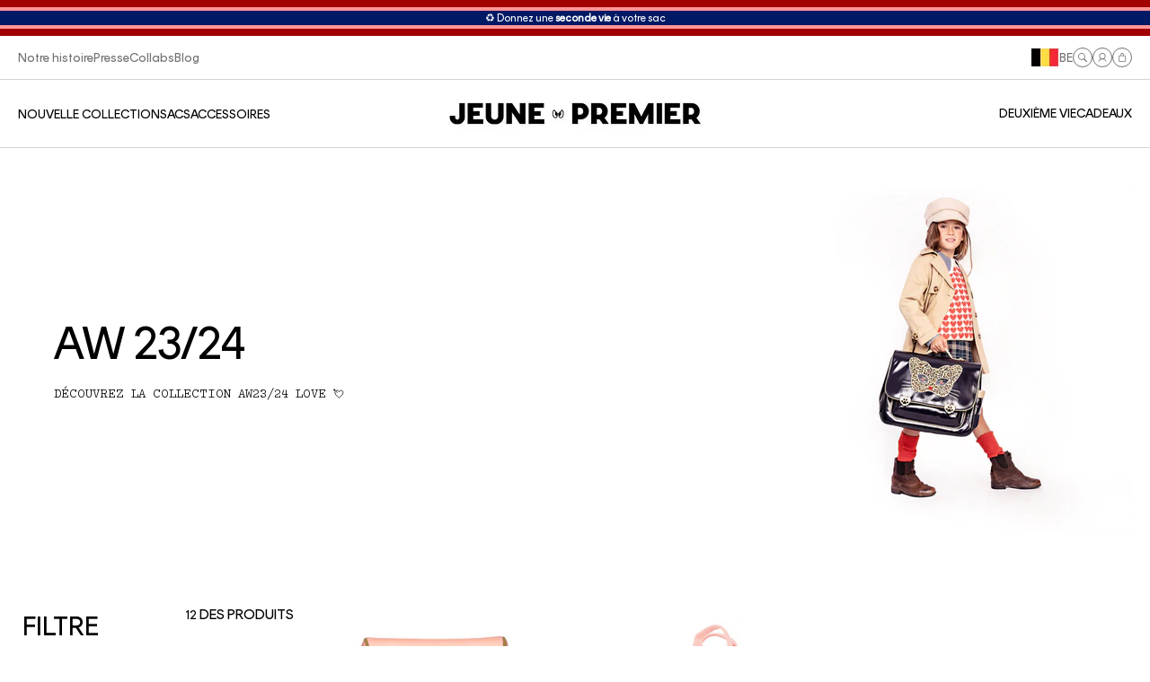

--- FILE ---
content_type: text/html; charset=utf-8
request_url: https://www.jeunepremier.com/fr/collections/aw-23-24
body_size: 63315
content:
<!doctype html> 
<html class="no-js" lang="fr">
  <head>
    
      <link rel="preconnect dns-prefetch" href="https://api.config-security.com/" crossorigin>
      <link rel="preconnect dns-prefetch" href="https://conf.config-security.com/" crossorigin>
      <link rel="preconnect dns-prefetch" href="https://triplewhale-pixel.web.app/" crossorigin>
      <script>
    /* >> TriplePixel :: start*/
    window.TriplePixelData={TripleName:"jeune-premier.myshopify.com",ver:"1.9.0"},function(W,H,A,L,E,_,B,N){function O(U,T,P,H,R){void 0===R&&(R=!1),H=new XMLHttpRequest,P?(H.open("POST",U,!0),H.setRequestHeader("Content-Type","application/json")):H.open("GET",U,!0),H.send(JSON.stringify(P||{})),H.onreadystatechange=function(){4===H.readyState&&200===H.status?(R=H.responseText,U.includes(".txt")?eval(R):P||(N[B]=R)):(299<H.status||H.status<200)&&T&&!R&&(R=!0,O(U,T-1))}}if(N=window,!N[H+"sn"]){N[H+"sn"]=1;try{A.setItem(H,1+(0|A.getItem(H)||0)),(E=JSON.parse(A.getItem(H+"U")||"[]")).push(location.href),A.setItem(H+"U",JSON.stringify(E))}catch(e){}var i,m,p;A.getItem('"!nC`')||(_=A,A=N,A[H]||(L=function(){return Date.now().toString(36)+"_"+Math.random().toString(36)},E=A[H]=function(t,e){return"State"==t?E.s:(W=L(),(E._q=E._q||[]).push([W,t,e]),W)},E.s="Installed",E._q=[],E.ch=W,B="configSecurityConfModel",N[B]=1,O("https://conf.config-security.com/model",5),i=L(),m=A[atob("c2NyZWVu")],_.setItem("di_pmt_wt",i),p={id:i,action:"profile",avatar:_.getItem("auth-security_rand_salt_"),time:m[atob("d2lkdGg=")]+":"+m[atob("aGVpZ2h0")],host:A.TriplePixelData.TripleName,url:window.location.href,ref:document.referrer,ver:window.TriplePixelData.ver},O("https://api.config-security.com/",5,p),O("https://triplewhale-pixel.web.app/dot1.9.txt",5)))}}("","TriplePixel",localStorage);
    /* << TriplePixel :: end*/
</script>
    

    <meta charset="utf-8">
    <meta http-equiv="X-UA-Compatible" content="IE=edge">
    <meta name="viewport" content="width=device-width,initial-scale=1">
    <meta name="theme-color" content="">
    <link rel="canonical" href="https://www.jeunepremier.com/fr/collections/aw-23-24">
    <link rel="preconnect" href="https://cdn.shopify.com" crossorigin>

    
<link rel="icon" type="image/png" href="//www.jeunepremier.com/cdn/shop/files/flavvvv.png?v=1708590363&width=32"><script async src="https://track.revend.ai/script?apiKey=8787e76f-63ca-4718-8faf-534264cbf7f9"></script>
    

    
    
      <script defer>
        var loc = window.location.href;
        localStorage.setItem('PrevLocation', loc);
      </script>
    
    
    <title>
      Love Collection Jeune Premier - Cartables, sacs à dos et accessoires
</title>

    
      <meta name="description" content="Découvrez la collection Jeune Premier AW23/24 Love comprenant des cartables, des sacs à dos et des accessoires scolaires pour les filles et les garçons stylés qui aiment se démarquer.">
    

    

<meta property="og:site_name" content="Jeune Premier ">
<meta property="og:url" content="https://www.jeunepremier.com/fr/collections/aw-23-24">
<meta property="og:title" content="Love Collection Jeune Premier - Cartables, sacs à dos et accessoires">
<meta property="og:type" content="product.group">
<meta property="og:description" content="Découvrez la collection Jeune Premier AW23/24 Love comprenant des cartables, des sacs à dos et des accessoires scolaires pour les filles et les garçons stylés qui aiment se démarquer."><meta property="og:image" content="http://www.jeunepremier.com/cdn/shop/collections/Itd23200_-_1.jpg?v=1720103991">
  <meta property="og:image:secure_url" content="https://www.jeunepremier.com/cdn/shop/collections/Itd23200_-_1.jpg?v=1720103991">
  <meta property="og:image:width" content="3189">
  <meta property="og:image:height" content="3189"><meta name="twitter:card" content="summary_large_image">
<meta name="twitter:title" content="Love Collection Jeune Premier - Cartables, sacs à dos et accessoires">
<meta name="twitter:description" content="Découvrez la collection Jeune Premier AW23/24 Love comprenant des cartables, des sacs à dos et des accessoires scolaires pour les filles et les garçons stylés qui aiment se démarquer.">


<!--  Meta tags from theme.liquid file -->



  <meta name="google-site-verification" content="nuhCCr8cH1_igrpYECd5grYLNA9ritj2WAKcPeJJ3gc">


<!-- TODO: facebook domain verification needed voor .se -->
  <meta name="facebook-domain-verification" content="r3jfe2fvsztzlkc9btvx4zqk8fzlz1">

    
<style>
      #zonos {
        display: none;
        right: 20px !important;
        bottom: 20px !important;
      }
      div#zonos{
        z-index: 12 !important;
      }
      #zonos.intl > .z-flag {
        right: 20px !important;
      }

      @media screen and (max-width: 599px) {
        #zonos {
          right: 0px !important;
          bottom: 0px !important;
        }
        #zonos.intl > .z-flag {
          bottom: 20px !important;
        }
      }
      iframe#loyaltylion-beacon-frame {
        z-index: 8 !important;
      }
      .scroll-to-top {
        bottom: 20px;
      }
    </style>

    <link rel="dns-prefetch" href="//use.typekit.net">
    <link rel="dns-prefetch" href="//p.typekit.net">
    <link rel="dns-prefetch" href="//google-analytics.com">
    <link rel="dns-prefetch" href="//www.google-analytics.com">
    <link rel="dns-prefetch" href="//www.google.com">
    <link rel="dns-prefetch" href="//www.google.be">
    <link rel="dns-prefetch" href="//fonts.googleapis.com">
    <link rel="dns-prefetch" href="//fonts.gstatic.com">
    <link rel="dns-prefetch" href="//www.gstatic.com">
    <link rel="dns-prefetch" href="//maps.gstatic.com">
    <link rel="dns-prefetch" href="//maps.google.com">
    <link rel="dns-prefetch" href="//maps.googleapis.com">
    <link rel="dns-prefetch" href="//mt0.googleapis.com">
    <link rel="dns-prefetch" href="//mt1.googleapis.com">
    <link rel="dns-prefetch" href="//app.backinstock.org">
    <link rel="dns-prefetch" href="//forms.soundestlink.com">
    <link rel="dns-prefetch" href="//omnisrc.com">
    <link rel="dns-prefetch" href="//subscribe.esign.eu">
    <link rel="dns-prefetch" href="//connect.facebook.net">
    <link rel="dns-prefetch" href="//stats.g.doubleclick.net">

    <script defer>
      window.extracheckout = `<div class="dynamic-checkout__content" id="dynamic-checkout-cart" data-shopify="dynamic-checkout-cart"> <shopify-accelerated-checkout-cart wallet-configs="[{&quot;name&quot;:&quot;shop_pay&quot;,&quot;wallet_params&quot;:{&quot;shopId&quot;:7765655629,&quot;merchantName&quot;:&quot;Jeune Premier &quot;,&quot;personalized&quot;:true}},{&quot;name&quot;:&quot;paypal&quot;,&quot;wallet_params&quot;:{&quot;shopId&quot;:7765655629,&quot;countryCode&quot;:&quot;BE&quot;,&quot;merchantName&quot;:&quot;Jeune Premier &quot;,&quot;phoneRequired&quot;:true,&quot;companyRequired&quot;:false,&quot;shippingType&quot;:&quot;shipping&quot;,&quot;shopifyPaymentsEnabled&quot;:true,&quot;hasManagedSellingPlanState&quot;:null,&quot;requiresBillingAgreement&quot;:false,&quot;merchantId&quot;:&quot;S4TAFPH76GUBG&quot;,&quot;sdkUrl&quot;:&quot;https://www.paypal.com/sdk/js?components=buttons\u0026commit=false\u0026currency=EUR\u0026locale=fr_FR\u0026client-id=AfUEYT7nO4BwZQERn9Vym5TbHAG08ptiKa9gm8OARBYgoqiAJIjllRjeIMI4g294KAH1JdTnkzubt1fr\u0026merchant-id=S4TAFPH76GUBG\u0026intent=authorize&quot;}}]" access-token="e349c0895f5b2e6301958a3695d7292c" buyer-country="BE" buyer-locale="fr" buyer-currency="EUR" shop-id="7765655629" cart-id="26825c0f033543aa4a88626fad313ac6" > <div class="wallet-button-wrapper"> <ul class='wallet-cart-grid wallet-cart-grid--skeleton' role="list" data-shopify-buttoncontainer="true"> <li data-testid='grid-cell' class='wallet-cart-button-container'><div class='wallet-cart-button wallet-cart-button__skeleton' role='button' disabled aria-hidden='true'>&nbsp</div></li><li data-testid='grid-cell' class='wallet-cart-button-container'><div class='wallet-cart-button wallet-cart-button__skeleton' role='button' disabled aria-hidden='true'>&nbsp</div></li> </ul> </div> </shopify-accelerated-checkout-cart> <small id="shopify-buyer-consent" class="hidden" aria-hidden="true" data-consent-type="subscription"> Au moins un article de votre panier constitue un achat récurrent ou différé. En continuant, j’accepte la <span id="shopify-subscription-policy-button">politique de résiliation</span> et vous autorise à facturer mon moyen de paiement aux prix, fréquences et dates listées sur cette page jusqu’à ce que ma commande soit traitée ou que je l’annule, si autorisé. </small> </div>`;
    </script>

    


    
    <script src="//www.jeunepremier.com/cdn/shop/t/44/assets/jquery-3.6.0.min.js?v=171906937464547811021681895736"></script>
    
    <script src="//www.jeunepremier.com/cdn/shop/t/44/assets/constants.js?v=69032263048807321231708573311" defer="defer"></script>
    <script src="//www.jeunepremier.com/cdn/shop/t/44/assets/pubsub.js?v=162490899887979251708573313" defer="defer"></script>
    <script src="//www.jeunepremier.com/cdn/shop/t/44/assets/global.js?v=60309803369505208831724844532" defer="defer"></script>
    <script src="//www.jeunepremier.com/cdn/shop/t/44/assets/swiper.min.js?v=176492332961067025201711440383" defer="defer"></script>
    <script src="//www.jeunepremier.com/cdn/shop/t/44/assets/swiper-slider.js?v=73985612176887801381708573312" defer="defer"></script>

    <script>window.performance && window.performance.mark && window.performance.mark('shopify.content_for_header.start');</script><meta name="google-site-verification" content="wzN3GGSW2WIFdwC4PthfZvRexDbyROM1EF8fDJ9UBI0">
<meta name="facebook-domain-verification" content="r3jfe2fvsztzlkc9btvx4zqk8fzlz1">
<meta id="shopify-digital-wallet" name="shopify-digital-wallet" content="/7765655629/digital_wallets/dialog">
<meta name="shopify-checkout-api-token" content="e349c0895f5b2e6301958a3695d7292c">
<meta id="in-context-paypal-metadata" data-shop-id="7765655629" data-venmo-supported="false" data-environment="production" data-locale="fr_FR" data-paypal-v4="true" data-currency="EUR">
<link rel="alternate" type="application/atom+xml" title="Feed" href="/fr/collections/aw-23-24.atom" />
<link rel="alternate" hreflang="x-default" href="https://www.jeunepremier.com/collections/aw-23-24">
<link rel="alternate" hreflang="de-AT" href="https://www.jeunepremier.at/collections/aw-23-24">
<link rel="alternate" hreflang="en-AT" href="https://www.jeunepremier.at/en/collections/aw-23-24">
<link rel="alternate" hreflang="de-CH" href="https://www.jeunepremier.ch/collections/aw-23-24">
<link rel="alternate" hreflang="fr-CH" href="https://www.jeunepremier.ch/fr/collections/aw-23-24">
<link rel="alternate" hreflang="it-CH" href="https://www.jeunepremier.ch/it/collections/aw-23-24">
<link rel="alternate" hreflang="en-CH" href="https://www.jeunepremier.ch/en/collections/aw-23-24">
<link rel="alternate" hreflang="en-ES" href="https://www.jeunepremier.com/en-es/collections/aw-23-24">
<link rel="alternate" hreflang="en-PT" href="https://www.jeunepremier.com/en-pt/collections/aw-23-24">
<link rel="alternate" hreflang="fr-PT" href="https://www.jeunepremier.com/fr-pt/collections/aw-23-24">
<link rel="alternate" hreflang="fr-FR" href="https://www.jeunepremier.com/fr-fr/collections/aw-23-24">
<link rel="alternate" hreflang="it-IT" href="https://www.jeunepremier.com/it-it/collections/aw-23-24">
<link rel="alternate" hreflang="fr-LU" href="https://www.jeunepremier.com/fr-lu/collections/aw-23-24">
<link rel="alternate" hreflang="de-LU" href="https://www.jeunepremier.com/de-lu/collections/aw-23-24">
<link rel="alternate" hreflang="en-LU" href="https://www.jeunepremier.com/en-lu/collections/aw-23-24">
<link rel="alternate" hreflang="en-PL" href="https://www.jeunepremier.com/en-pl/collections/aw-23-24">
<link rel="alternate" hreflang="de-PL" href="https://www.jeunepremier.com/de-pl/collections/aw-23-24">
<link rel="alternate" hreflang="en-US" href="https://www.jeunepremier.com/en-us/collections/aw-23-24">
<link rel="alternate" hreflang="en-CA" href="https://www.jeunepremier.com/en-ca/collections/aw-23-24">
<link rel="alternate" hreflang="fr-CA" href="https://www.jeunepremier.com/fr-ca/collections/aw-23-24">
<link rel="alternate" hreflang="nl-NL" href="https://www.jeunepremier.com/nl-nl/collections/aw-23-24">
<link rel="alternate" hreflang="en-CZ" href="https://www.jeunepremier.com/en-cz/collections/aw-23-24">
<link rel="alternate" hreflang="ko-KR" href="https://www.jeunepremier.com/ko-ko/collections/aw-23-24">
<link rel="alternate" hreflang="en-BT" href="https://www.jeunepremier.com/en-bt/collections/aw-23-24">
<link rel="alternate" hreflang="nl-BT" href="https://www.jeunepremier.com/nl-bt/collections/aw-23-24">
<link rel="alternate" hreflang="fr-BT" href="https://www.jeunepremier.com/fr-bt/collections/aw-23-24">
<link rel="alternate" hreflang="de-BT" href="https://www.jeunepremier.com/de-bt/collections/aw-23-24">
<link rel="alternate" hreflang="ko-BT" href="https://www.jeunepremier.com/ko-bt/collections/aw-23-24">
<link rel="alternate" hreflang="en-DK" href="https://www.jeunepremier.com/en-dk/collections/aw-23-24">
<link rel="alternate" hreflang="en-NO" href="https://www.jeunepremier.com/en-no/collections/aw-23-24">
<link rel="alternate" hreflang="en-HK" href="https://www.jeunepremier.com/en-hk/collections/aw-23-24">
<link rel="alternate" hreflang="nl-BE" href="https://www.jeunepremier.com/collections/aw-23-24">
<link rel="alternate" hreflang="fr-BE" href="https://www.jeunepremier.com/fr/collections/aw-23-24">
<link rel="alternate" hreflang="de-BE" href="https://www.jeunepremier.com/de/collections/aw-23-24">
<link rel="alternate" hreflang="en-BE" href="https://www.jeunepremier.com/en/collections/aw-23-24">
<link rel="alternate" hreflang="de-DE" href="https://www.jeunepremier.de/collections/aw-23-24">
<link rel="alternate" hreflang="en-DE" href="https://www.jeunepremier.de/en/collections/aw-23-24">
<link rel="alternate" type="application/json+oembed" href="https://www.jeunepremier.com/fr/collections/aw-23-24.oembed">
<script async="async" src="/checkouts/internal/preloads.js?locale=fr-BE"></script>
<link rel="preconnect" href="https://shop.app" crossorigin="anonymous">
<script async="async" src="https://shop.app/checkouts/internal/preloads.js?locale=fr-BE&shop_id=7765655629" crossorigin="anonymous"></script>
<script id="apple-pay-shop-capabilities" type="application/json">{"shopId":7765655629,"countryCode":"BE","currencyCode":"EUR","merchantCapabilities":["supports3DS"],"merchantId":"gid:\/\/shopify\/Shop\/7765655629","merchantName":"Jeune Premier ","requiredBillingContactFields":["postalAddress","email","phone"],"requiredShippingContactFields":["postalAddress","email","phone"],"shippingType":"shipping","supportedNetworks":["visa","maestro","masterCard","amex"],"total":{"type":"pending","label":"Jeune Premier ","amount":"1.00"},"shopifyPaymentsEnabled":true,"supportsSubscriptions":true}</script>
<script id="shopify-features" type="application/json">{"accessToken":"e349c0895f5b2e6301958a3695d7292c","betas":["rich-media-storefront-analytics"],"domain":"www.jeunepremier.com","predictiveSearch":true,"shopId":7765655629,"locale":"fr"}</script>
<script>var Shopify = Shopify || {};
Shopify.shop = "jeune-premier.myshopify.com";
Shopify.locale = "fr";
Shopify.currency = {"active":"EUR","rate":"1.0"};
Shopify.country = "BE";
Shopify.theme = {"name":"JeunePremier-secondPhase\/main","id":120850120781,"schema_name":"Dawn","schema_version":"2.5.0","theme_store_id":null,"role":"main"};
Shopify.theme.handle = "null";
Shopify.theme.style = {"id":null,"handle":null};
Shopify.cdnHost = "www.jeunepremier.com/cdn";
Shopify.routes = Shopify.routes || {};
Shopify.routes.root = "/fr/";</script>
<script type="module">!function(o){(o.Shopify=o.Shopify||{}).modules=!0}(window);</script>
<script>!function(o){function n(){var o=[];function n(){o.push(Array.prototype.slice.apply(arguments))}return n.q=o,n}var t=o.Shopify=o.Shopify||{};t.loadFeatures=n(),t.autoloadFeatures=n()}(window);</script>
<script>
  window.ShopifyPay = window.ShopifyPay || {};
  window.ShopifyPay.apiHost = "shop.app\/pay";
  window.ShopifyPay.redirectState = null;
</script>
<script id="shop-js-analytics" type="application/json">{"pageType":"collection"}</script>
<script defer="defer" async type="module" src="//www.jeunepremier.com/cdn/shopifycloud/shop-js/modules/v2/client.init-shop-cart-sync_ChgkhDwU.fr.esm.js"></script>
<script defer="defer" async type="module" src="//www.jeunepremier.com/cdn/shopifycloud/shop-js/modules/v2/chunk.common_BJcqwDuF.esm.js"></script>
<script type="module">
  await import("//www.jeunepremier.com/cdn/shopifycloud/shop-js/modules/v2/client.init-shop-cart-sync_ChgkhDwU.fr.esm.js");
await import("//www.jeunepremier.com/cdn/shopifycloud/shop-js/modules/v2/chunk.common_BJcqwDuF.esm.js");

  window.Shopify.SignInWithShop?.initShopCartSync?.({"fedCMEnabled":true,"windoidEnabled":true});

</script>
<script>
  window.Shopify = window.Shopify || {};
  if (!window.Shopify.featureAssets) window.Shopify.featureAssets = {};
  window.Shopify.featureAssets['shop-js'] = {"shop-cart-sync":["modules/v2/client.shop-cart-sync_D4o_5Ov_.fr.esm.js","modules/v2/chunk.common_BJcqwDuF.esm.js"],"init-fed-cm":["modules/v2/client.init-fed-cm_BPY0MiuD.fr.esm.js","modules/v2/chunk.common_BJcqwDuF.esm.js"],"init-shop-email-lookup-coordinator":["modules/v2/client.init-shop-email-lookup-coordinator_CDHycKYk.fr.esm.js","modules/v2/chunk.common_BJcqwDuF.esm.js"],"shop-cash-offers":["modules/v2/client.shop-cash-offers_NQsrJJFl.fr.esm.js","modules/v2/chunk.common_BJcqwDuF.esm.js","modules/v2/chunk.modal_Cjxu_1fo.esm.js"],"init-shop-cart-sync":["modules/v2/client.init-shop-cart-sync_ChgkhDwU.fr.esm.js","modules/v2/chunk.common_BJcqwDuF.esm.js"],"init-windoid":["modules/v2/client.init-windoid_Cm8_3XkW.fr.esm.js","modules/v2/chunk.common_BJcqwDuF.esm.js"],"shop-toast-manager":["modules/v2/client.shop-toast-manager_PCb2cpdP.fr.esm.js","modules/v2/chunk.common_BJcqwDuF.esm.js"],"pay-button":["modules/v2/client.pay-button_4LiCA2qV.fr.esm.js","modules/v2/chunk.common_BJcqwDuF.esm.js"],"shop-button":["modules/v2/client.shop-button_GeIwBG5B.fr.esm.js","modules/v2/chunk.common_BJcqwDuF.esm.js"],"shop-login-button":["modules/v2/client.shop-login-button_CUrU_OLp.fr.esm.js","modules/v2/chunk.common_BJcqwDuF.esm.js","modules/v2/chunk.modal_Cjxu_1fo.esm.js"],"avatar":["modules/v2/client.avatar_BTnouDA3.fr.esm.js"],"shop-follow-button":["modules/v2/client.shop-follow-button_su6NTC-j.fr.esm.js","modules/v2/chunk.common_BJcqwDuF.esm.js","modules/v2/chunk.modal_Cjxu_1fo.esm.js"],"init-customer-accounts-sign-up":["modules/v2/client.init-customer-accounts-sign-up_DcRbvCo_.fr.esm.js","modules/v2/client.shop-login-button_CUrU_OLp.fr.esm.js","modules/v2/chunk.common_BJcqwDuF.esm.js","modules/v2/chunk.modal_Cjxu_1fo.esm.js"],"init-shop-for-new-customer-accounts":["modules/v2/client.init-shop-for-new-customer-accounts_B_arnwTM.fr.esm.js","modules/v2/client.shop-login-button_CUrU_OLp.fr.esm.js","modules/v2/chunk.common_BJcqwDuF.esm.js","modules/v2/chunk.modal_Cjxu_1fo.esm.js"],"init-customer-accounts":["modules/v2/client.init-customer-accounts_DeviBYnH.fr.esm.js","modules/v2/client.shop-login-button_CUrU_OLp.fr.esm.js","modules/v2/chunk.common_BJcqwDuF.esm.js","modules/v2/chunk.modal_Cjxu_1fo.esm.js"],"checkout-modal":["modules/v2/client.checkout-modal_CLohB8EO.fr.esm.js","modules/v2/chunk.common_BJcqwDuF.esm.js","modules/v2/chunk.modal_Cjxu_1fo.esm.js"],"lead-capture":["modules/v2/client.lead-capture_CsJGJY_m.fr.esm.js","modules/v2/chunk.common_BJcqwDuF.esm.js","modules/v2/chunk.modal_Cjxu_1fo.esm.js"],"shop-login":["modules/v2/client.shop-login_gLzDdfIx.fr.esm.js","modules/v2/chunk.common_BJcqwDuF.esm.js","modules/v2/chunk.modal_Cjxu_1fo.esm.js"],"payment-terms":["modules/v2/client.payment-terms_DZ7f6SjO.fr.esm.js","modules/v2/chunk.common_BJcqwDuF.esm.js","modules/v2/chunk.modal_Cjxu_1fo.esm.js"]};
</script>
<script>(function() {
  var isLoaded = false;
  function asyncLoad() {
    if (isLoaded) return;
    isLoaded = true;
    var urls = ["https:\/\/static.klaviyo.com\/onsite\/js\/klaviyo.js?company_id=Y2FYNw\u0026shop=jeune-premier.myshopify.com","\/\/app.backinstock.org\/widget\/15844_1746004766.js?category=bis\u0026v=6\u0026shop=jeune-premier.myshopify.com","https:\/\/tseish-app.connect.trustedshops.com\/esc.js?apiBaseUrl=aHR0cHM6Ly90c2Vpc2gtYXBwLmNvbm5lY3QudHJ1c3RlZHNob3BzLmNvbQ==\u0026instanceId=amV1bmUtcHJlbWllci5teXNob3BpZnkuY29t\u0026shop=jeune-premier.myshopify.com"];
    for (var i = 0; i < urls.length; i++) {
      var s = document.createElement('script');
      s.type = 'text/javascript';
      s.async = true;
      s.src = urls[i];
      var x = document.getElementsByTagName('script')[0];
      x.parentNode.insertBefore(s, x);
    }
  };
  if(window.attachEvent) {
    window.attachEvent('onload', asyncLoad);
  } else {
    window.addEventListener('load', asyncLoad, false);
  }
})();</script>
<script id="__st">var __st={"a":7765655629,"offset":3600,"reqid":"9924f3bc-e36f-4270-80b0-14b787ed9c28-1763904114","pageurl":"www.jeunepremier.com\/fr\/collections\/aw-23-24","u":"4d59469e76b8","p":"collection","rtyp":"collection","rid":600975376719};</script>
<script>window.ShopifyPaypalV4VisibilityTracking = true;</script>
<script id="captcha-bootstrap">!function(){'use strict';const t='contact',e='account',n='new_comment',o=[[t,t],['blogs',n],['comments',n],[t,'customer']],c=[[e,'customer_login'],[e,'guest_login'],[e,'recover_customer_password'],[e,'create_customer']],r=t=>t.map((([t,e])=>`form[action*='/${t}']:not([data-nocaptcha='true']) input[name='form_type'][value='${e}']`)).join(','),a=t=>()=>t?[...document.querySelectorAll(t)].map((t=>t.form)):[];function s(){const t=[...o],e=r(t);return a(e)}const i='password',u='form_key',d=['recaptcha-v3-token','g-recaptcha-response','h-captcha-response',i],f=()=>{try{return window.sessionStorage}catch{return}},m='__shopify_v',_=t=>t.elements[u];function p(t,e,n=!1){try{const o=window.sessionStorage,c=JSON.parse(o.getItem(e)),{data:r}=function(t){const{data:e,action:n}=t;return t[m]||n?{data:e,action:n}:{data:t,action:n}}(c);for(const[e,n]of Object.entries(r))t.elements[e]&&(t.elements[e].value=n);n&&o.removeItem(e)}catch(o){console.error('form repopulation failed',{error:o})}}const l='form_type',E='cptcha';function T(t){t.dataset[E]=!0}const w=window,h=w.document,L='Shopify',v='ce_forms',y='captcha';let A=!1;((t,e)=>{const n=(g='f06e6c50-85a8-45c8-87d0-21a2b65856fe',I='https://cdn.shopify.com/shopifycloud/storefront-forms-hcaptcha/ce_storefront_forms_captcha_hcaptcha.v1.5.2.iife.js',D={infoText:'Protégé par hCaptcha',privacyText:'Confidentialité',termsText:'Conditions'},(t,e,n)=>{const o=w[L][v],c=o.bindForm;if(c)return c(t,g,e,D).then(n);var r;o.q.push([[t,g,e,D],n]),r=I,A||(h.body.append(Object.assign(h.createElement('script'),{id:'captcha-provider',async:!0,src:r})),A=!0)});var g,I,D;w[L]=w[L]||{},w[L][v]=w[L][v]||{},w[L][v].q=[],w[L][y]=w[L][y]||{},w[L][y].protect=function(t,e){n(t,void 0,e),T(t)},Object.freeze(w[L][y]),function(t,e,n,w,h,L){const[v,y,A,g]=function(t,e,n){const i=e?o:[],u=t?c:[],d=[...i,...u],f=r(d),m=r(i),_=r(d.filter((([t,e])=>n.includes(e))));return[a(f),a(m),a(_),s()]}(w,h,L),I=t=>{const e=t.target;return e instanceof HTMLFormElement?e:e&&e.form},D=t=>v().includes(t);t.addEventListener('submit',(t=>{const e=I(t);if(!e)return;const n=D(e)&&!e.dataset.hcaptchaBound&&!e.dataset.recaptchaBound,o=_(e),c=g().includes(e)&&(!o||!o.value);(n||c)&&t.preventDefault(),c&&!n&&(function(t){try{if(!f())return;!function(t){const e=f();if(!e)return;const n=_(t);if(!n)return;const o=n.value;o&&e.removeItem(o)}(t);const e=Array.from(Array(32),(()=>Math.random().toString(36)[2])).join('');!function(t,e){_(t)||t.append(Object.assign(document.createElement('input'),{type:'hidden',name:u})),t.elements[u].value=e}(t,e),function(t,e){const n=f();if(!n)return;const o=[...t.querySelectorAll(`input[type='${i}']`)].map((({name:t})=>t)),c=[...d,...o],r={};for(const[a,s]of new FormData(t).entries())c.includes(a)||(r[a]=s);n.setItem(e,JSON.stringify({[m]:1,action:t.action,data:r}))}(t,e)}catch(e){console.error('failed to persist form',e)}}(e),e.submit())}));const S=(t,e)=>{t&&!t.dataset[E]&&(n(t,e.some((e=>e===t))),T(t))};for(const o of['focusin','change'])t.addEventListener(o,(t=>{const e=I(t);D(e)&&S(e,y())}));const B=e.get('form_key'),M=e.get(l),P=B&&M;t.addEventListener('DOMContentLoaded',(()=>{const t=y();if(P)for(const e of t)e.elements[l].value===M&&p(e,B);[...new Set([...A(),...v().filter((t=>'true'===t.dataset.shopifyCaptcha))])].forEach((e=>S(e,t)))}))}(h,new URLSearchParams(w.location.search),n,t,e,['guest_login'])})(!0,!0)}();</script>
<script integrity="sha256-52AcMU7V7pcBOXWImdc/TAGTFKeNjmkeM1Pvks/DTgc=" data-source-attribution="shopify.loadfeatures" defer="defer" src="//www.jeunepremier.com/cdn/shopifycloud/storefront/assets/storefront/load_feature-81c60534.js" crossorigin="anonymous"></script>
<script crossorigin="anonymous" defer="defer" src="//www.jeunepremier.com/cdn/shopifycloud/storefront/assets/shopify_pay/storefront-65b4c6d7.js?v=20250812"></script>
<script data-source-attribution="shopify.dynamic_checkout.dynamic.init">var Shopify=Shopify||{};Shopify.PaymentButton=Shopify.PaymentButton||{isStorefrontPortableWallets:!0,init:function(){window.Shopify.PaymentButton.init=function(){};var t=document.createElement("script");t.src="https://www.jeunepremier.com/cdn/shopifycloud/portable-wallets/latest/portable-wallets.fr.js",t.type="module",document.head.appendChild(t)}};
</script>
<script data-source-attribution="shopify.dynamic_checkout.buyer_consent">
  function portableWalletsHideBuyerConsent(e){var t=document.getElementById("shopify-buyer-consent"),n=document.getElementById("shopify-subscription-policy-button");t&&n&&(t.classList.add("hidden"),t.setAttribute("aria-hidden","true"),n.removeEventListener("click",e))}function portableWalletsShowBuyerConsent(e){var t=document.getElementById("shopify-buyer-consent"),n=document.getElementById("shopify-subscription-policy-button");t&&n&&(t.classList.remove("hidden"),t.removeAttribute("aria-hidden"),n.addEventListener("click",e))}window.Shopify?.PaymentButton&&(window.Shopify.PaymentButton.hideBuyerConsent=portableWalletsHideBuyerConsent,window.Shopify.PaymentButton.showBuyerConsent=portableWalletsShowBuyerConsent);
</script>
<script>
  function portableWalletsCleanup(e){e&&e.src&&console.error("Failed to load portable wallets script "+e.src);var t=document.querySelectorAll("shopify-accelerated-checkout .shopify-payment-button__skeleton, shopify-accelerated-checkout-cart .wallet-cart-button__skeleton"),e=document.getElementById("shopify-buyer-consent");for(let e=0;e<t.length;e++)t[e].remove();e&&e.remove()}function portableWalletsNotLoadedAsModule(e){e instanceof ErrorEvent&&"string"==typeof e.message&&e.message.includes("import.meta")&&"string"==typeof e.filename&&e.filename.includes("portable-wallets")&&(window.removeEventListener("error",portableWalletsNotLoadedAsModule),window.Shopify.PaymentButton.failedToLoad=e,"loading"===document.readyState?document.addEventListener("DOMContentLoaded",window.Shopify.PaymentButton.init):window.Shopify.PaymentButton.init())}window.addEventListener("error",portableWalletsNotLoadedAsModule);
</script>

<script type="module" src="https://www.jeunepremier.com/cdn/shopifycloud/portable-wallets/latest/portable-wallets.fr.js" onError="portableWalletsCleanup(this)" crossorigin="anonymous"></script>
<script nomodule>
  document.addEventListener("DOMContentLoaded", portableWalletsCleanup);
</script>

<link id="shopify-accelerated-checkout-styles" rel="stylesheet" media="screen" href="https://www.jeunepremier.com/cdn/shopifycloud/portable-wallets/latest/accelerated-checkout-backwards-compat.css" crossorigin="anonymous">
<style id="shopify-accelerated-checkout-cart">
        #shopify-buyer-consent {
  margin-top: 1em;
  display: inline-block;
  width: 100%;
}

#shopify-buyer-consent.hidden {
  display: none;
}

#shopify-subscription-policy-button {
  background: none;
  border: none;
  padding: 0;
  text-decoration: underline;
  font-size: inherit;
  cursor: pointer;
}

#shopify-subscription-policy-button::before {
  box-shadow: none;
}

      </style>
<script id="sections-script" data-sections="jp-header-new" defer="defer" src="//www.jeunepremier.com/cdn/shop/t/44/compiled_assets/scripts.js?150224"></script>
<script>window.performance && window.performance.mark && window.performance.mark('shopify.content_for_header.end');</script>

    <style data-shopify>
        :root {
        
          --font-family-primary: "Rund Display",  sans-serif;
          --font-family-secondary: "Fantabular MVB", sans-serif;
        

        --color-base-text: 18, 18, 18;
        --color-shadow: 18, 18, 18;
        --color-base-background-1: 255, 255, 255;
        --color-base-background-2: 243, 243, 243;
        --color-base-solid-button-labels: 255, 255, 255;
        --color-base-outline-button-labels: 18, 18, 18;
        --color-base-accent-1: 18, 18, 18;
        --color-base-accent-2: 51, 79, 180;
        --payment-terms-background-color: #FFFFFF;

        --gradient-base-background-1: #FFFFFF;
        --gradient-base-background-2: #F3F3F3;
        --gradient-base-accent-1: #121212;
        --gradient-base-accent-2: #334FB4;

        --media-padding: px;
        --media-border-opacity: 0.05;
        --media-border-width: 1px;
        --media-radius: 0px;
        --media-shadow-opacity: 0.0;
        --media-shadow-horizontal-offset: 0px;
        --media-shadow-vertical-offset: 0px;
        --media-shadow-blur-radius: 0px;

        --page-width: 160rem;
        --page-width-margin: 0rem;

        --card-image-padding: 0.0rem;
        --card-corner-radius: 0.0rem;
        --card-text-alignment: left;
        --card-border-width: 0.1rem;
        --card-border-opacity: 0.1;
        --card-shadow-opacity: 0.1;
        --card-shadow-horizontal-offset: 0.0rem;
        --card-shadow-vertical-offset: 0.0rem;
        --card-shadow-blur-radius: 0.0rem;

        --badge-corner-radius: 4.0rem;

        --popup-border-width: 1px;
        --popup-border-opacity: 0.1;
        --popup-corner-radius: 0px;
        --popup-shadow-opacity: 0.0;
        --popup-shadow-horizontal-offset: 0px;
        --popup-shadow-vertical-offset: 0px;
        --popup-shadow-blur-radius: 0px;

        --drawer-border-width: 1px;
        --drawer-border-opacity: 0.1;
        --drawer-shadow-opacity: 0.0;
        --drawer-shadow-horizontal-offset: 0px;
        --drawer-shadow-vertical-offset: 0px;
        --drawer-shadow-blur-radius: 0px;

        --spacing-sections-desktop: 0px;
        --spacing-sections-mobile: 0px;

        --grid-desktop-vertical-spacing: 8px;
        --grid-desktop-horizontal-spacing: 8px;
        --grid-mobile-vertical-spacing: 4px;
        --grid-mobile-horizontal-spacing: 4px;

        --text-boxes-border-opacity: 0.0;
        --text-boxes-border-width: 0px;
        --text-boxes-radius: 0px;
        --text-boxes-shadow-opacity: 0.0;
        --text-boxes-shadow-horizontal-offset: 0px;
        --text-boxes-shadow-vertical-offset: 0px;
        --text-boxes-shadow-blur-radius: 0px;

        --buttons-radius: 0px;
        --buttons-radius-outset: 0px;
        --buttons-border-width: 1px;
        --buttons-border-opacity: 1.0;
        --buttons-shadow-opacity: 0.0;
        --buttons-shadow-horizontal-offset: 0px;
        --buttons-shadow-vertical-offset: 0px;
        --buttons-shadow-blur-radius: 0px;
        --buttons-border-offset: 0px;

        --inputs-radius: 0px;
        --inputs-border-width: 1px;
        --inputs-border-opacity: 0.55;
        --inputs-shadow-opacity: 0.0;
        --inputs-shadow-horizontal-offset: 0px;
        --inputs-margin-offset: 0px;
        --inputs-shadow-vertical-offset: 0px;
        --inputs-shadow-blur-radius: 0px;
        --inputs-radius-outset: 0px;

        --variant-pills-radius: 40px;
        --variant-pills-border-width: 1px;
        --variant-pills-border-opacity: 0.55;
        --variant-pills-shadow-opacity: 0.0;
        --variant-pills-shadow-horizontal-offset: 0px;
        --variant-pills-shadow-vertical-offset: 0px;
        --variant-pills-shadow-blur-radius: 0px;

        --dd-color-first: #333333;
        --dd-color-second: #C5AF88;
        --dd-color-third: #E8DFCF;
        --dd-color-fourth: #F9F7F3;
        --dd-color-fifth: #D4A589;
        --dd-color-sixth: #FFFFFF;
        --dd-color-seventh: #AA8E62;
      }
    </style>

    <link rel="preconnect" href="https://fonts.googleapis.com">
    <link rel="preconnect" href="https://fonts.gstatic.com" crossorigin>

    <link href="//www.jeunepremier.com/cdn/shop/t/44/assets/main.css?v=66528511882272859931724844538" rel="stylesheet" type="text/css" media="all" />
    <link href="//www.jeunepremier.com/cdn/shop/t/44/assets/swiper.css?v=102766236931218105741711440382" rel="stylesheet" type="text/css" media="all" />
    <link href="//www.jeunepremier.com/cdn/shop/t/44/assets/country-flag.css?v=78644044509046474471708573312" rel="stylesheet" type="text/css" media="all" />
<link
        rel="stylesheet"
        href="//www.jeunepremier.com/cdn/shop/t/44/assets/component-predictive-search.css?v=44480207304181640911708598385"
        media="print"
        onload="this.media='all'"
      ><!-- MouseFlow Tracking Code Starts -->
    <script type="text/javascript" defer="defer">
      window._mfq = window._mfq || [];
      (function () {
        var mf = document.createElement('script');
        mf.type = 'text/javascript';
        mf.defer = true;
        mf.src = '//cdn.mouseflow.com/projects/8809549d-ca33-485f-97ad-e8fff995d483.js';
        document.getElementsByTagName('head')[0].appendChild(mf);
      })();
    </script>
    <!-- MouseFlow Tracking Code Ends -->

    <script>
      document.documentElement.className = document.documentElement.className.replace('no-js', 'js');
    </script>
    <script src="//www.jeunepremier.com/cdn/shop/t/44/assets/lozad.js?v=124529649371197533181677043157" defer="defer"></script>
    <script src="//www.jeunepremier.com/cdn/shop/t/44/assets/general-theme.js?v=150371894316952469511708573316" defer="defer"></script>
    <script>
      function setIntervalX(callback, delay, repetitions) {
        var x = 0;
        var intervalID = window.setInterval(function () {
          callback();

          if (++x === repetitions) {
            window.clearInterval(intervalID);
          }
        }, delay);
      }
    </script>
    
    
  <!-- BEGIN app block: shopify://apps/pandectes-gdpr/blocks/banner/58c0baa2-6cc1-480c-9ea6-38d6d559556a -->
  
  <script>
    
      window.PandectesSettings = {"store":{"id":7765655629,"plan":"basic","theme":"JeunePremier-secondPhase/main","primaryLocale":"en","adminMode":false,"headless":false,"storefrontRootDomain":"","checkoutRootDomain":"","storefrontAccessToken":""},"tsPublished":1748268197,"declaration":{"showPurpose":false,"showProvider":false,"declIntroText":"We use cookies to optimize website functionality, analyze the performance, and provide personalized experience to you. Some cookies are essential to make the website operate and function correctly. Those cookies cannot be disabled. In this window you can manage your preference of cookies.","showDateGenerated":true},"language":{"unpublished":[],"languageMode":"Single","fallbackLanguage":"en","languageDetection":"browser","languagesSupported":[]},"texts":{"managed":{"headerText":{"en":"We respect your privacy"},"consentText":{"en":"This website uses cookies to ensure you get the best experience."},"linkText":{"en":"Learn more"},"imprintText":{"en":"Imprint"},"googleLinkText":{"en":"Google's Privacy Terms"},"allowButtonText":{"en":"Accept"},"denyButtonText":{"en":"Decline"},"dismissButtonText":{"en":"Ok"},"leaveSiteButtonText":{"en":"Leave this site"},"preferencesButtonText":{"en":"Preferences"},"cookiePolicyText":{"en":"Cookie policy"},"preferencesPopupTitleText":{"en":"Manage consent preferences"},"preferencesPopupIntroText":{"en":"We use cookies to optimize website functionality, analyze the performance, and provide personalized experience to you. Some cookies are essential to make the website operate and function correctly. Those cookies cannot be disabled. In this window you can manage your preference of cookies."},"preferencesPopupSaveButtonText":{"en":"Save preferences"},"preferencesPopupCloseButtonText":{"en":"Close"},"preferencesPopupAcceptAllButtonText":{"en":"Accept all"},"preferencesPopupRejectAllButtonText":{"en":"Reject all"},"cookiesDetailsText":{"en":"Cookies details"},"preferencesPopupAlwaysAllowedText":{"en":"Always allowed"},"accessSectionParagraphText":{"en":"You have the right to request access to your data at any time."},"accessSectionTitleText":{"en":"Data portability"},"accessSectionAccountInfoActionText":{"en":"Personal data"},"accessSectionDownloadReportActionText":{"en":"Request export"},"accessSectionGDPRRequestsActionText":{"en":"Data subject requests"},"accessSectionOrdersRecordsActionText":{"en":"Orders"},"rectificationSectionParagraphText":{"en":"You have the right to request your data to be updated whenever you think it is appropriate."},"rectificationSectionTitleText":{"en":"Data Rectification"},"rectificationCommentPlaceholder":{"en":"Describe what you want to be updated"},"rectificationCommentValidationError":{"en":"Comment is required"},"rectificationSectionEditAccountActionText":{"en":"Request an update"},"erasureSectionTitleText":{"en":"Right to be forgotten"},"erasureSectionParagraphText":{"en":"You have the right to ask all your data to be erased. After that, you will no longer be able to access your account."},"erasureSectionRequestDeletionActionText":{"en":"Request personal data deletion"},"consentDate":{"en":"Consent date"},"consentId":{"en":"Consent ID"},"consentSectionChangeConsentActionText":{"en":"Change consent preference"},"consentSectionConsentedText":{"en":"You consented to the cookies policy of this website on"},"consentSectionNoConsentText":{"en":"You have not consented to the cookies policy of this website."},"consentSectionTitleText":{"en":"Your cookie consent"},"consentStatus":{"en":"Consent preference"},"confirmationFailureMessage":{"en":"Your request was not verified. Please try again and if problem persists, contact store owner for assistance"},"confirmationFailureTitle":{"en":"A problem occurred"},"confirmationSuccessMessage":{"en":"We will soon get back to you as to your request."},"confirmationSuccessTitle":{"en":"Your request is verified"},"guestsSupportEmailFailureMessage":{"en":"Your request was not submitted. Please try again and if problem persists, contact store owner for assistance."},"guestsSupportEmailFailureTitle":{"en":"A problem occurred"},"guestsSupportEmailPlaceholder":{"en":"E-mail address"},"guestsSupportEmailSuccessMessage":{"en":"If you are registered as a customer of this store, you will soon receive an email with instructions on how to proceed."},"guestsSupportEmailSuccessTitle":{"en":"Thank you for your request"},"guestsSupportEmailValidationError":{"en":"Email is not valid"},"guestsSupportInfoText":{"en":"Please login with your customer account to further proceed."},"submitButton":{"en":"Submit"},"submittingButton":{"en":"Submitting..."},"cancelButton":{"en":"Cancel"},"declIntroText":{"en":"We use cookies to optimize website functionality, analyze the performance, and provide personalized experience to you. Some cookies are essential to make the website operate and function correctly. Those cookies cannot be disabled. In this window you can manage your preference of cookies."},"declName":{"en":"Name"},"declPurpose":{"en":"Purpose"},"declType":{"en":"Type"},"declRetention":{"en":"Retention"},"declProvider":{"en":"Provider"},"declFirstParty":{"en":"First-party"},"declThirdParty":{"en":"Third-party"},"declSeconds":{"en":"seconds"},"declMinutes":{"en":"minutes"},"declHours":{"en":"hours"},"declDays":{"en":"days"},"declMonths":{"en":"months"},"declYears":{"en":"years"},"declSession":{"en":"Session"},"declDomain":{"en":"Domain"},"declPath":{"en":"Path"}},"categories":{"strictlyNecessaryCookiesTitleText":{"en":"Strictly necessary cookies"},"strictlyNecessaryCookiesDescriptionText":{"en":"These cookies are essential in order to enable you to move around the website and use its features, such as accessing secure areas of the website. The website cannot function properly without these cookies."},"functionalityCookiesTitleText":{"en":"Functional cookies"},"functionalityCookiesDescriptionText":{"en":"These cookies enable the site to provide enhanced functionality and personalisation. They may be set by us or by third party providers whose services we have added to our pages. If you do not allow these cookies then some or all of these services may not function properly."},"performanceCookiesTitleText":{"en":"Performance cookies"},"performanceCookiesDescriptionText":{"en":"These cookies enable us to monitor and improve the performance of our website. For example, they allow us to count visits, identify traffic sources and see which parts of the site are most popular."},"targetingCookiesTitleText":{"en":"Targeting cookies"},"targetingCookiesDescriptionText":{"en":"These cookies may be set through our site by our advertising partners. They may be used by those companies to build a profile of your interests and show you relevant adverts on other sites.    They do not store directly personal information, but are based on uniquely identifying your browser and internet device. If you do not allow these cookies, you will experience less targeted advertising."},"unclassifiedCookiesTitleText":{"en":"Unclassified cookies"},"unclassifiedCookiesDescriptionText":{"en":"Unclassified cookies are cookies that we are in the process of classifying, together with the providers of individual cookies."}},"auto":{}},"library":{"previewMode":false,"fadeInTimeout":0,"defaultBlocked":7,"showLink":true,"showImprintLink":false,"showGoogleLink":false,"enabled":true,"cookie":{"expiryDays":365,"secure":true,"domain":""},"dismissOnScroll":false,"dismissOnWindowClick":false,"dismissOnTimeout":false,"palette":{"popup":{"background":"#FFFFFF","backgroundForCalculations":{"a":1,"b":255,"g":255,"r":255},"text":"#000000"},"button":{"background":"transparent","backgroundForCalculations":{"a":1,"b":255,"g":255,"r":255},"text":"#000000","textForCalculation":{"a":1,"b":0,"g":0,"r":0},"border":"#000000"}},"content":{"href":"https://jeune-premier.myshopify.com/policies/privacy-policy","imprintHref":"/","close":"&#10005;","target":"","logo":"<img class=\"cc-banner-logo\" style=\"max-height: 40px;\" src=\"https://jeune-premier.myshopify.com/cdn/shop/files/pandectes-banner-logo.png\" alt=\"logo\" />"},"window":"<div role=\"dialog\" aria-live=\"polite\" aria-label=\"cookieconsent\" aria-describedby=\"cookieconsent:desc\" id=\"pandectes-banner\" class=\"cc-window-wrapper cc-top-wrapper\"><div class=\"pd-cookie-banner-window cc-window {{classes}}\"><!--googleoff: all-->{{children}}<!--googleon: all--></div></div>","compliance":{"opt-both":"<div class=\"cc-compliance cc-highlight\">{{deny}}{{allow}}</div>"},"type":"opt-both","layouts":{"basic":"{{logo}}{{messagelink}}{{compliance}}{{close}}"},"position":"top","theme":"wired","revokable":true,"animateRevokable":false,"revokableReset":false,"revokableLogoUrl":"https://jeune-premier.myshopify.com/cdn/shop/files/pandectes-reopen-logo.png","revokablePlacement":"bottom-left","revokableMarginHorizontal":15,"revokableMarginVertical":15,"static":false,"autoAttach":true,"hasTransition":true,"blacklistPage":[""],"elements":{"close":"<button aria-label=\"close\" type=\"button\" tabindex=\"0\" class=\"cc-close\">{{close}}</button>","dismiss":"<button type=\"button\" tabindex=\"0\" class=\"cc-btn cc-btn-decision cc-dismiss\">{{dismiss}}</button>","allow":"<button type=\"button\" tabindex=\"0\" class=\"cc-btn cc-btn-decision cc-allow\">{{allow}}</button>","deny":"<button type=\"button\" tabindex=\"0\" class=\"cc-btn cc-btn-decision cc-deny\">{{deny}}</button>","preferences":"<button tabindex=\"0\" type=\"button\" class=\"cc-btn cc-settings\" onclick=\"Pandectes.fn.openPreferences()\">{{preferences}}</button>"}},"geolocation":{"brOnly":false,"caOnly":false,"chOnly":false,"euOnly":false,"jpOnly":false,"thOnly":false,"canadaOnly":false,"globalVisibility":true},"dsr":{"guestsSupport":false,"accessSectionDownloadReportAuto":false},"banner":{"resetTs":1709041407,"extraCss":"        .cc-banner-logo {max-width: 24em!important;}    @media(min-width: 768px) {.cc-window.cc-floating{max-width: 24em!important;width: 24em!important;}}    .cc-message, .pd-cookie-banner-window .cc-header, .cc-logo {text-align: left}    .cc-window-wrapper{z-index: 2147483647;}    .cc-window{z-index: 2147483647;font-family: inherit;}    .pd-cookie-banner-window .cc-header{font-family: inherit;}    .pd-cp-ui{font-family: inherit; background-color: #FFFFFF;color:#000000;}    button.pd-cp-btn, a.pd-cp-btn{}    input + .pd-cp-preferences-slider{background-color: rgba(0, 0, 0, 0.3)}    .pd-cp-scrolling-section::-webkit-scrollbar{background-color: rgba(0, 0, 0, 0.3)}    input:checked + .pd-cp-preferences-slider{background-color: rgba(0, 0, 0, 1)}    .pd-cp-scrolling-section::-webkit-scrollbar-thumb {background-color: rgba(0, 0, 0, 1)}    .pd-cp-ui-close{color:#000000;}    .pd-cp-preferences-slider:before{background-color: #FFFFFF}    .pd-cp-title:before {border-color: #000000!important}    .pd-cp-preferences-slider{background-color:#000000}    .pd-cp-toggle{color:#000000!important}    @media(max-width:699px) {.pd-cp-ui-close-top svg {fill: #000000}}    .pd-cp-toggle:hover,.pd-cp-toggle:visited,.pd-cp-toggle:active{color:#000000!important}    .pd-cookie-banner-window {box-shadow: 0 0 18px rgb(0 0 0 / 20%);}  ","customJavascript":{},"showPoweredBy":false,"logoHeight":40,"hybridStrict":false,"cookiesBlockedByDefault":"7","isActive":true,"implicitSavePreferences":false,"cookieIcon":false,"blockBots":false,"showCookiesDetails":true,"hasTransition":true,"blockingPage":false,"showOnlyLandingPage":false,"leaveSiteUrl":"https://www.google.com","linkRespectStoreLang":false},"cookies":{"0":[{"name":"keep_alive","type":"http","domain":"www.jeunepremier.com","path":"/","provider":"Shopify","firstParty":true,"retention":"30 minute(s)","expires":30,"unit":"declMinutes","purpose":{"en":"Used in connection with buyer localization."}},{"name":"secure_customer_sig","type":"http","domain":"www.jeunepremier.com","path":"/","provider":"Shopify","firstParty":true,"retention":"1 year(s)","expires":1,"unit":"declYears","purpose":{"en":"Used in connection with customer login."}},{"name":"localization","type":"http","domain":"www.jeunepremier.com","path":"/","provider":"Shopify","firstParty":true,"retention":"1 year(s)","expires":1,"unit":"declYears","purpose":{"en":"Shopify store localization"}},{"name":"cart_currency","type":"http","domain":"www.jeunepremier.com","path":"/","provider":"Shopify","firstParty":true,"retention":"2 ","expires":2,"unit":"declSession","purpose":{"en":"The cookie is necessary for the secure checkout and payment function on the website. This function is provided by shopify.com."}},{"name":"shopify_pay_redirect","type":"http","domain":"www.jeunepremier.com","path":"/","provider":"Shopify","firstParty":true,"retention":"1 hour(s)","expires":1,"unit":"declHours","purpose":{"en":"The cookie is necessary for the secure checkout and payment function on the website. This function is provided by shopify.com."}},{"name":"_cmp_a","type":"http","domain":".jeunepremier.com","path":"/","provider":"Shopify","firstParty":false,"retention":"1 day(s)","expires":1,"unit":"declDays","purpose":{"en":"Used for managing customer privacy settings."}},{"name":"_tracking_consent","type":"http","domain":".jeunepremier.com","path":"/","provider":"Shopify","firstParty":false,"retention":"1 year(s)","expires":1,"unit":"declYears","purpose":{"en":"Tracking preferences."}},{"name":"_secure_session_id","type":"http","domain":"www.jeunepremier.com","path":"/","provider":"Shopify","firstParty":true,"retention":"1 month(s)","expires":1,"unit":"declMonths","purpose":{"en":"Used in connection with navigation through a storefront."}}],"1":[{"name":"_pinterest_ct_ua","type":"http","domain":".ct.pinterest.com","path":"/","provider":"Pinterest","firstParty":false,"retention":"1 year(s)","expires":1,"unit":"declYears","purpose":{"en":"Used to group actions across pages."}}],"2":[{"name":"__cf_bm","type":"http","domain":".reviews.io","path":"/","provider":"CloudFlare","firstParty":false,"retention":"30 minute(s)","expires":30,"unit":"declMinutes","purpose":{"en":"Used to manage incoming traffic that matches criteria associated with bots."}},{"name":"_orig_referrer","type":"http","domain":".jeunepremier.com","path":"/","provider":"Shopify","firstParty":false,"retention":"2 ","expires":2,"unit":"declSession","purpose":{"en":"Tracks landing pages."}},{"name":"_landing_page","type":"http","domain":".jeunepremier.com","path":"/","provider":"Shopify","firstParty":false,"retention":"2 ","expires":2,"unit":"declSession","purpose":{"en":"Tracks landing pages."}},{"name":"_shopify_sa_p","type":"http","domain":"www.jeunepremier.com","path":"/","provider":"Shopify","firstParty":true,"retention":"30 minute(s)","expires":30,"unit":"declMinutes","purpose":{"en":"Shopify analytics relating to marketing & referrals."}},{"name":"_ga","type":"http","domain":".jeunepremier.com","path":"/","provider":"Google","firstParty":false,"retention":"1 year(s)","expires":1,"unit":"declYears","purpose":{"en":"Cookie is set by Google Analytics with unknown functionality"}},{"name":"_gid","type":"http","domain":".jeunepremier.com","path":"/","provider":"Google","firstParty":false,"retention":"1 day(s)","expires":1,"unit":"declDays","purpose":{"en":"Cookie is placed by Google Analytics to count and track pageviews."}},{"name":"_shopify_sa_t","type":"http","domain":"www.jeunepremier.com","path":"/","provider":"Shopify","firstParty":true,"retention":"30 minute(s)","expires":30,"unit":"declMinutes","purpose":{"en":"Shopify analytics relating to marketing & referrals."}},{"name":"_shopify_s","type":"http","domain":"www.jeunepremier.com","path":"/","provider":"Shopify","firstParty":true,"retention":"30 minute(s)","expires":30,"unit":"declMinutes","purpose":{"en":"Shopify analytics."}},{"name":"_shopify_y","type":"http","domain":".jeunepremier.com","path":"/","provider":"Shopify","firstParty":false,"retention":"1 year(s)","expires":1,"unit":"declYears","purpose":{"en":"Shopify analytics."}},{"name":"_gat","type":"http","domain":".jeunepremier.com","path":"/","provider":"Google","firstParty":false,"retention":"1 minute(s)","expires":1,"unit":"declMinutes","purpose":{"en":"Cookie is placed by Google Analytics to filter requests from bots."}},{"name":"_shopify_sa_t","type":"http","domain":".jeunepremier.com","path":"/","provider":"Shopify","firstParty":false,"retention":"30 minute(s)","expires":30,"unit":"declMinutes","purpose":{"en":"Shopify analytics relating to marketing & referrals."}},{"name":"_shopify_sa_p","type":"http","domain":".jeunepremier.com","path":"/","provider":"Shopify","firstParty":false,"retention":"30 minute(s)","expires":30,"unit":"declMinutes","purpose":{"en":"Shopify analytics relating to marketing & referrals."}},{"name":"_shopify_s","type":"http","domain":".jeunepremier.com","path":"/","provider":"Shopify","firstParty":false,"retention":"30 minute(s)","expires":30,"unit":"declMinutes","purpose":{"en":"Shopify analytics."}},{"name":"_shopify_s","type":"http","domain":"com","path":"/","provider":"Shopify","firstParty":false,"retention":"Session","expires":1,"unit":"declSeconds","purpose":{"en":"Shopify analytics."}},{"name":"_ga_03DMG7B20L","type":"http","domain":".jeunepremier.com","path":"/","provider":"Google","firstParty":false,"retention":"1 year(s)","expires":1,"unit":"declYears","purpose":{"en":""}}],"4":[{"name":"_gcl_au","type":"http","domain":".jeunepremier.com","path":"/","provider":"Google","firstParty":false,"retention":"3 month(s)","expires":3,"unit":"declMonths","purpose":{"en":"Cookie is placed by Google Tag Manager to track conversions."}},{"name":"__kla_id","type":"http","domain":"www.jeunepremier.com","path":"/","provider":"Klaviyo","firstParty":true,"retention":"1 year(s)","expires":1,"unit":"declYears","purpose":{"en":"Tracks when someone clicks through a Klaviyo email to your website."}},{"name":"_fbp","type":"http","domain":".jeunepremier.com","path":"/","provider":"Facebook","firstParty":false,"retention":"3 month(s)","expires":3,"unit":"declMonths","purpose":{"en":"Cookie is placed by Facebook to track visits across websites."}},{"name":"_pin_unauth","type":"http","domain":".jeunepremier.com","path":"/","provider":"Pinterest","firstParty":false,"retention":"1 year(s)","expires":1,"unit":"declYears","purpose":{"en":"Used to group actions for users who cannot be identified by Pinterest."}},{"name":"wpm-domain-test","type":"http","domain":"com","path":"/","provider":"Shopify","firstParty":false,"retention":"Session","expires":1,"unit":"declSeconds","purpose":{"en":"Used to test the storage of parameters about products added to the cart or payment currency"}},{"name":"wpm-domain-test","type":"http","domain":"jeunepremier.com","path":"/","provider":"Shopify","firstParty":false,"retention":"Session","expires":1,"unit":"declSeconds","purpose":{"en":"Used to test the storage of parameters about products added to the cart or payment currency"}},{"name":"wpm-domain-test","type":"http","domain":"www.jeunepremier.com","path":"/","provider":"Shopify","firstParty":true,"retention":"Session","expires":1,"unit":"declSeconds","purpose":{"en":"Used to test the storage of parameters about products added to the cart or payment currency"}}],"8":[{"name":"landingPage","type":"http","domain":"www.jeunepremier.com","path":"/","provider":"Unknown","firstParty":true,"retention":"Session","expires":-54,"unit":"declYears","purpose":{"en":""}},{"name":"logState","type":"http","domain":"www.jeunepremier.com","path":"/","provider":"Unknown","firstParty":true,"retention":"Session","expires":-54,"unit":"declYears","purpose":{"en":""}},{"name":"AMP_9bdc728a74","type":"http","domain":"www.jeunepremier.com","path":"/","provider":"Unknown","firstParty":true,"retention":"1 year(s)","expires":1,"unit":"declYears","purpose":{"en":""}},{"name":"zCountry","type":"http","domain":".jeunepremier.com","path":"/","provider":"Unknown","firstParty":false,"retention":"1 year(s)","expires":1,"unit":"declYears","purpose":{"en":""}},{"name":"zHello","type":"http","domain":".jeunepremier.com","path":"/","provider":"Unknown","firstParty":false,"retention":"1 year(s)","expires":1,"unit":"declYears","purpose":{"en":""}},{"name":"ar_debug","type":"http","domain":".pinterest.com","path":"/","provider":"Unknown","firstParty":false,"retention":"1 year(s)","expires":1,"unit":"declYears","purpose":{"en":""}},{"name":"AMP_TEST","type":"http","domain":"www.jeunepremier.com","path":"/","provider":"Unknown","firstParty":true,"retention":"Session","expires":1,"unit":"declSeconds","purpose":{"en":""}}]},"blocker":{"isActive":false,"googleConsentMode":{"id":"","analyticsId":"","isActive":false,"adStorageCategory":4,"analyticsStorageCategory":2,"personalizationStorageCategory":1,"functionalityStorageCategory":1,"customEvent":true,"securityStorageCategory":0,"redactData":true,"urlPassthrough":false,"dataLayerProperty":"dataLayer"},"facebookPixel":{"id":"","isActive":false,"ldu":false},"microsoft":{},"rakuten":{"isActive":false,"cmp":false,"ccpa":false},"gpcIsActive":false,"defaultBlocked":7,"patterns":{"whiteList":[],"blackList":{"1":[],"2":[],"4":[],"8":[]},"iframesWhiteList":[],"iframesBlackList":{"1":[],"2":[],"4":[],"8":[]},"beaconsWhiteList":[],"beaconsBlackList":{"1":[],"2":[],"4":[],"8":[]}}}};
    
    window.addEventListener('DOMContentLoaded', function(){
      const script = document.createElement('script');
      script.src = "https://cdn.shopify.com/extensions/019a9c14-79c2-773b-aba3-14da278f73ef/gdpr-200/assets/pandectes-core.js";
      script.defer = true;
      document.body.appendChild(script);
    })
  </script>


<!-- END app block --><!-- BEGIN app block: shopify://apps/gorgias-live-chat-helpdesk/blocks/gorgias/a66db725-7b96-4e3f-916e-6c8e6f87aaaa -->
<script defer data-gorgias-loader-chat src="https://config.gorgias.chat/bundle-loader/shopify/jeune-premier.myshopify.com"></script>


<script defer data-gorgias-loader-convert  src="https://cdn.9gtb.com/loader.js"></script>


<script defer data-gorgias-loader-mailto-replace  src="https://config.gorgias.help/api/contact-forms/replace-mailto-script.js?shopName=jeune-premier"></script>


<!-- END app block --><!-- BEGIN app block: shopify://apps/klaviyo-email-marketing-sms/blocks/klaviyo-onsite-embed/2632fe16-c075-4321-a88b-50b567f42507 -->












  <script async src="https://static.klaviyo.com/onsite/js/S87aXV/klaviyo.js?company_id=S87aXV"></script>
  <script>!function(){if(!window.klaviyo){window._klOnsite=window._klOnsite||[];try{window.klaviyo=new Proxy({},{get:function(n,i){return"push"===i?function(){var n;(n=window._klOnsite).push.apply(n,arguments)}:function(){for(var n=arguments.length,o=new Array(n),w=0;w<n;w++)o[w]=arguments[w];var t="function"==typeof o[o.length-1]?o.pop():void 0,e=new Promise((function(n){window._klOnsite.push([i].concat(o,[function(i){t&&t(i),n(i)}]))}));return e}}})}catch(n){window.klaviyo=window.klaviyo||[],window.klaviyo.push=function(){var n;(n=window._klOnsite).push.apply(n,arguments)}}}}();</script>

  




  <script>
    window.klaviyoReviewsProductDesignMode = false
  </script>







<!-- END app block --><!-- BEGIN app block: shopify://apps/hulk-form-builder/blocks/app-embed/b6b8dd14-356b-4725-a4ed-77232212b3c3 --><!-- BEGIN app snippet: hulkapps-formbuilder-theme-ext --><script type="text/javascript">
  
  if (typeof window.formbuilder_customer != "object") {
        window.formbuilder_customer = {}
  }

  window.hulkFormBuilder = {
    form_data: {},
    shop_data: {"shop_EtMLEtSLWdmefMlXphg7Dg":{"shop_uuid":"EtMLEtSLWdmefMlXphg7Dg","shop_timezone":"Europe\/Brussels","shop_id":65254,"shop_is_after_submit_enabled":true,"shop_shopify_plan":"shopify_plus","shop_shopify_domain":"jeune-premier.myshopify.com","shop_created_at":"2022-04-27T04:08:15.358-05:00","is_skip_metafield":false,"shop_deleted":false,"shop_disabled":false}},
    settings_data: {"shop_settings":{"shop_customise_msgs":[],"default_customise_msgs":{"is_required":"is required","thank_you":"Thank you! The form was submitted successfully.","processing":"Processing...","valid_data":"Please provide valid data","valid_email":"Provide valid email format","valid_tags":"HTML Tags are not allowed","valid_phone":"Provide valid phone number","valid_captcha":"Please provide valid captcha response","valid_url":"Provide valid URL","only_number_alloud":"Provide valid number in","number_less":"must be less than","number_more":"must be more than","image_must_less":"Image must be less than 20MB","image_number":"Images allowed","image_extension":"Invalid extension! Please provide image file","error_image_upload":"Error in image upload. Please try again.","error_file_upload":"Error in file upload. Please try again.","your_response":"Your response","error_form_submit":"Error occur.Please try again after sometime.","email_submitted":"Form with this email is already submitted","invalid_email_by_zerobounce":"The email address you entered appears to be invalid. Please check it and try again.","download_file":"Download file","card_details_invalid":"Your card details are invalid","card_details":"Card details","please_enter_card_details":"Please enter card details","card_number":"Card number","exp_mm":"Exp MM","exp_yy":"Exp YY","crd_cvc":"CVV","payment_value":"Payment amount","please_enter_payment_amount":"Please enter payment amount","address1":"Address line 1","address2":"Address line 2","city":"City","province":"Province","zipcode":"Zip code","country":"Country","blocked_domain":"This form does not accept addresses from","file_must_less":"File must be less than 20MB","file_extension":"Invalid extension! Please provide file","only_file_number_alloud":"files allowed","previous":"Previous","next":"Next","must_have_a_input":"Please enter at least one field.","please_enter_required_data":"Please enter required data","atleast_one_special_char":"Include at least one special character","atleast_one_lowercase_char":"Include at least one lowercase character","atleast_one_uppercase_char":"Include at least one uppercase character","atleast_one_number":"Include at least one number","must_have_8_chars":"Must have 8 characters long","be_between_8_and_12_chars":"Be between 8 and 12 characters long","please_select":"Please Select","phone_submitted":"Form with this phone number is already submitted","user_res_parse_error":"Error while submitting the form","valid_same_values":"values must be same","product_choice_clear_selection":"Clear Selection","picture_choice_clear_selection":"Clear Selection","remove_all_for_file_image_upload":"Remove All","invalid_file_type_for_image_upload":"You can't upload files of this type.","invalid_file_type_for_signature_upload":"You can't upload files of this type.","max_files_exceeded_for_file_upload":"You can not upload any more files.","max_files_exceeded_for_image_upload":"You can not upload any more files.","file_already_exist":"File already uploaded","max_limit_exceed":"You have added the maximum number of text fields.","cancel_upload_for_file_upload":"Cancel upload","cancel_upload_for_image_upload":"Cancel upload","cancel_upload_for_signature_upload":"Cancel upload"},"shop_blocked_domains":[]}},
    features_data: {"shop_plan_features":{"shop_plan_features":["unlimited-forms","full-design-customization","export-form-submissions","multiple-recipients-for-form-submissions","multiple-admin-notifications","enable-captcha","unlimited-file-uploads","save-submitted-form-data","set-auto-response-message","conditional-logic","form-banner","save-as-draft-facility","include-user-response-in-admin-email","disable-form-submission","file-upload"]}},
    shop: null,
    shop_id: null,
    plan_features: null,
    validateDoubleQuotes: false,
    assets: {
      extraFunctions: "https://cdn.shopify.com/extensions/019a6c74-29f3-754a-afe5-b354ea02c446/form_builder-47/assets/extra-functions.js",
      extraStyles: "https://cdn.shopify.com/extensions/019a6c74-29f3-754a-afe5-b354ea02c446/form_builder-47/assets/extra-styles.css",
      bootstrapStyles: "https://cdn.shopify.com/extensions/019a6c74-29f3-754a-afe5-b354ea02c446/form_builder-47/assets/theme-app-extension-bootstrap.css"
    },
    translations: {
      htmlTagNotAllowed: "HTML Tags are not allowed",
      sqlQueryNotAllowed: "SQL Queries are not allowed",
      doubleQuoteNotAllowed: "Double quotes are not allowed",
      vorwerkHttpWwwNotAllowed: "The words \u0026#39;http\u0026#39; and \u0026#39;www\u0026#39; are not allowed. Please remove them and try again.",
      maxTextFieldsReached: "You have added the maximum number of text fields.",
      avoidNegativeWords: "Avoid negative words: Don\u0026#39;t use negative words in your contact message.",
      customDesignOnly: "This form is for custom designs requests. For general inquiries please contact our team at info@stagheaddesigns.com",
      zerobounceApiErrorMsg: "We couldn\u0026#39;t verify your email due to a technical issue. Please try again later.",
    }

  }

  

  window.FbThemeAppExtSettingsHash = {}
  
</script><!-- END app snippet --><!-- END app block --><script src="https://cdn.shopify.com/extensions/019a6c74-29f3-754a-afe5-b354ea02c446/form_builder-47/assets/form-builder-script.js" type="text/javascript" defer="defer"></script>
<link href="https://monorail-edge.shopifysvc.com" rel="dns-prefetch">
<script>(function(){if ("sendBeacon" in navigator && "performance" in window) {try {var session_token_from_headers = performance.getEntriesByType('navigation')[0].serverTiming.find(x => x.name == '_s').description;} catch {var session_token_from_headers = undefined;}var session_cookie_matches = document.cookie.match(/_shopify_s=([^;]*)/);var session_token_from_cookie = session_cookie_matches && session_cookie_matches.length === 2 ? session_cookie_matches[1] : "";var session_token = session_token_from_headers || session_token_from_cookie || "";function handle_abandonment_event(e) {var entries = performance.getEntries().filter(function(entry) {return /monorail-edge.shopifysvc.com/.test(entry.name);});if (!window.abandonment_tracked && entries.length === 0) {window.abandonment_tracked = true;var currentMs = Date.now();var navigation_start = performance.timing.navigationStart;var payload = {shop_id: 7765655629,url: window.location.href,navigation_start,duration: currentMs - navigation_start,session_token,page_type: "collection"};window.navigator.sendBeacon("https://monorail-edge.shopifysvc.com/v1/produce", JSON.stringify({schema_id: "online_store_buyer_site_abandonment/1.1",payload: payload,metadata: {event_created_at_ms: currentMs,event_sent_at_ms: currentMs}}));}}window.addEventListener('pagehide', handle_abandonment_event);}}());</script>
<script id="web-pixels-manager-setup">(function e(e,d,r,n,o){if(void 0===o&&(o={}),!Boolean(null===(a=null===(i=window.Shopify)||void 0===i?void 0:i.analytics)||void 0===a?void 0:a.replayQueue)){var i,a;window.Shopify=window.Shopify||{};var t=window.Shopify;t.analytics=t.analytics||{};var s=t.analytics;s.replayQueue=[],s.publish=function(e,d,r){return s.replayQueue.push([e,d,r]),!0};try{self.performance.mark("wpm:start")}catch(e){}var l=function(){var e={modern:/Edge?\/(1{2}[4-9]|1[2-9]\d|[2-9]\d{2}|\d{4,})\.\d+(\.\d+|)|Firefox\/(1{2}[4-9]|1[2-9]\d|[2-9]\d{2}|\d{4,})\.\d+(\.\d+|)|Chrom(ium|e)\/(9{2}|\d{3,})\.\d+(\.\d+|)|(Maci|X1{2}).+ Version\/(15\.\d+|(1[6-9]|[2-9]\d|\d{3,})\.\d+)([,.]\d+|)( \(\w+\)|)( Mobile\/\w+|) Safari\/|Chrome.+OPR\/(9{2}|\d{3,})\.\d+\.\d+|(CPU[ +]OS|iPhone[ +]OS|CPU[ +]iPhone|CPU IPhone OS|CPU iPad OS)[ +]+(15[._]\d+|(1[6-9]|[2-9]\d|\d{3,})[._]\d+)([._]\d+|)|Android:?[ /-](13[3-9]|1[4-9]\d|[2-9]\d{2}|\d{4,})(\.\d+|)(\.\d+|)|Android.+Firefox\/(13[5-9]|1[4-9]\d|[2-9]\d{2}|\d{4,})\.\d+(\.\d+|)|Android.+Chrom(ium|e)\/(13[3-9]|1[4-9]\d|[2-9]\d{2}|\d{4,})\.\d+(\.\d+|)|SamsungBrowser\/([2-9]\d|\d{3,})\.\d+/,legacy:/Edge?\/(1[6-9]|[2-9]\d|\d{3,})\.\d+(\.\d+|)|Firefox\/(5[4-9]|[6-9]\d|\d{3,})\.\d+(\.\d+|)|Chrom(ium|e)\/(5[1-9]|[6-9]\d|\d{3,})\.\d+(\.\d+|)([\d.]+$|.*Safari\/(?![\d.]+ Edge\/[\d.]+$))|(Maci|X1{2}).+ Version\/(10\.\d+|(1[1-9]|[2-9]\d|\d{3,})\.\d+)([,.]\d+|)( \(\w+\)|)( Mobile\/\w+|) Safari\/|Chrome.+OPR\/(3[89]|[4-9]\d|\d{3,})\.\d+\.\d+|(CPU[ +]OS|iPhone[ +]OS|CPU[ +]iPhone|CPU IPhone OS|CPU iPad OS)[ +]+(10[._]\d+|(1[1-9]|[2-9]\d|\d{3,})[._]\d+)([._]\d+|)|Android:?[ /-](13[3-9]|1[4-9]\d|[2-9]\d{2}|\d{4,})(\.\d+|)(\.\d+|)|Mobile Safari.+OPR\/([89]\d|\d{3,})\.\d+\.\d+|Android.+Firefox\/(13[5-9]|1[4-9]\d|[2-9]\d{2}|\d{4,})\.\d+(\.\d+|)|Android.+Chrom(ium|e)\/(13[3-9]|1[4-9]\d|[2-9]\d{2}|\d{4,})\.\d+(\.\d+|)|Android.+(UC? ?Browser|UCWEB|U3)[ /]?(15\.([5-9]|\d{2,})|(1[6-9]|[2-9]\d|\d{3,})\.\d+)\.\d+|SamsungBrowser\/(5\.\d+|([6-9]|\d{2,})\.\d+)|Android.+MQ{2}Browser\/(14(\.(9|\d{2,})|)|(1[5-9]|[2-9]\d|\d{3,})(\.\d+|))(\.\d+|)|K[Aa][Ii]OS\/(3\.\d+|([4-9]|\d{2,})\.\d+)(\.\d+|)/},d=e.modern,r=e.legacy,n=navigator.userAgent;return n.match(d)?"modern":n.match(r)?"legacy":"unknown"}(),u="modern"===l?"modern":"legacy",c=(null!=n?n:{modern:"",legacy:""})[u],f=function(e){return[e.baseUrl,"/wpm","/b",e.hashVersion,"modern"===e.buildTarget?"m":"l",".js"].join("")}({baseUrl:d,hashVersion:r,buildTarget:u}),m=function(e){var d=e.version,r=e.bundleTarget,n=e.surface,o=e.pageUrl,i=e.monorailEndpoint;return{emit:function(e){var a=e.status,t=e.errorMsg,s=(new Date).getTime(),l=JSON.stringify({metadata:{event_sent_at_ms:s},events:[{schema_id:"web_pixels_manager_load/3.1",payload:{version:d,bundle_target:r,page_url:o,status:a,surface:n,error_msg:t},metadata:{event_created_at_ms:s}}]});if(!i)return console&&console.warn&&console.warn("[Web Pixels Manager] No Monorail endpoint provided, skipping logging."),!1;try{return self.navigator.sendBeacon.bind(self.navigator)(i,l)}catch(e){}var u=new XMLHttpRequest;try{return u.open("POST",i,!0),u.setRequestHeader("Content-Type","text/plain"),u.send(l),!0}catch(e){return console&&console.warn&&console.warn("[Web Pixels Manager] Got an unhandled error while logging to Monorail."),!1}}}}({version:r,bundleTarget:l,surface:e.surface,pageUrl:self.location.href,monorailEndpoint:e.monorailEndpoint});try{o.browserTarget=l,function(e){var d=e.src,r=e.async,n=void 0===r||r,o=e.onload,i=e.onerror,a=e.sri,t=e.scriptDataAttributes,s=void 0===t?{}:t,l=document.createElement("script"),u=document.querySelector("head"),c=document.querySelector("body");if(l.async=n,l.src=d,a&&(l.integrity=a,l.crossOrigin="anonymous"),s)for(var f in s)if(Object.prototype.hasOwnProperty.call(s,f))try{l.dataset[f]=s[f]}catch(e){}if(o&&l.addEventListener("load",o),i&&l.addEventListener("error",i),u)u.appendChild(l);else{if(!c)throw new Error("Did not find a head or body element to append the script");c.appendChild(l)}}({src:f,async:!0,onload:function(){if(!function(){var e,d;return Boolean(null===(d=null===(e=window.Shopify)||void 0===e?void 0:e.analytics)||void 0===d?void 0:d.initialized)}()){var d=window.webPixelsManager.init(e)||void 0;if(d){var r=window.Shopify.analytics;r.replayQueue.forEach((function(e){var r=e[0],n=e[1],o=e[2];d.publishCustomEvent(r,n,o)})),r.replayQueue=[],r.publish=d.publishCustomEvent,r.visitor=d.visitor,r.initialized=!0}}},onerror:function(){return m.emit({status:"failed",errorMsg:"".concat(f," has failed to load")})},sri:function(e){var d=/^sha384-[A-Za-z0-9+/=]+$/;return"string"==typeof e&&d.test(e)}(c)?c:"",scriptDataAttributes:o}),m.emit({status:"loading"})}catch(e){m.emit({status:"failed",errorMsg:(null==e?void 0:e.message)||"Unknown error"})}}})({shopId: 7765655629,storefrontBaseUrl: "https://www.jeunepremier.com",extensionsBaseUrl: "https://extensions.shopifycdn.com/cdn/shopifycloud/web-pixels-manager",monorailEndpoint: "https://monorail-edge.shopifysvc.com/unstable/produce_batch",surface: "storefront-renderer",enabledBetaFlags: ["2dca8a86"],webPixelsConfigList: [{"id":"1569161593","configuration":"{\"accountID\":\"36574\"}","eventPayloadVersion":"v1","runtimeContext":"STRICT","scriptVersion":"676191265fe7076edccb22bdd9c852fd","type":"APP","apiClientId":2503405,"privacyPurposes":["ANALYTICS","MARKETING","SALE_OF_DATA"],"dataSharingAdjustments":{"protectedCustomerApprovalScopes":["read_customer_address","read_customer_email","read_customer_name","read_customer_personal_data","read_customer_phone"]}},{"id":"1505296761","configuration":"{\"accountID\":\"S87aXV\",\"webPixelConfig\":\"eyJlbmFibGVBZGRlZFRvQ2FydEV2ZW50cyI6IHRydWV9\"}","eventPayloadVersion":"v1","runtimeContext":"STRICT","scriptVersion":"9a3e1117c25e3d7955a2b89bcfe1cdfd","type":"APP","apiClientId":123074,"privacyPurposes":["ANALYTICS","MARKETING"],"dataSharingAdjustments":{"protectedCustomerApprovalScopes":["read_customer_address","read_customer_email","read_customer_name","read_customer_personal_data","read_customer_phone"]}},{"id":"331940175","configuration":"{\"pixel_id\":\"2880230398968815\",\"pixel_type\":\"facebook_pixel\",\"metaapp_system_user_token\":\"-\"}","eventPayloadVersion":"v1","runtimeContext":"OPEN","scriptVersion":"ca16bc87fe92b6042fbaa3acc2fbdaa6","type":"APP","apiClientId":2329312,"privacyPurposes":["ANALYTICS","MARKETING","SALE_OF_DATA"],"dataSharingAdjustments":{"protectedCustomerApprovalScopes":["read_customer_address","read_customer_email","read_customer_name","read_customer_personal_data","read_customer_phone"]}},{"id":"199393615","configuration":"{\"tagID\":\"2614167314451\"}","eventPayloadVersion":"v1","runtimeContext":"STRICT","scriptVersion":"18031546ee651571ed29edbe71a3550b","type":"APP","apiClientId":3009811,"privacyPurposes":["ANALYTICS","MARKETING","SALE_OF_DATA"],"dataSharingAdjustments":{"protectedCustomerApprovalScopes":["read_customer_address","read_customer_email","read_customer_name","read_customer_personal_data","read_customer_phone"]}},{"id":"227836281","eventPayloadVersion":"1","runtimeContext":"LAX","scriptVersion":"5","type":"CUSTOM","privacyPurposes":["SALE_OF_DATA"],"name":"GTM"},{"id":"shopify-app-pixel","configuration":"{}","eventPayloadVersion":"v1","runtimeContext":"STRICT","scriptVersion":"0450","apiClientId":"shopify-pixel","type":"APP","privacyPurposes":["ANALYTICS","MARKETING"]},{"id":"shopify-custom-pixel","eventPayloadVersion":"v1","runtimeContext":"LAX","scriptVersion":"0450","apiClientId":"shopify-pixel","type":"CUSTOM","privacyPurposes":["ANALYTICS","MARKETING"]}],isMerchantRequest: false,initData: {"shop":{"name":"Jeune Premier ","paymentSettings":{"currencyCode":"EUR"},"myshopifyDomain":"jeune-premier.myshopify.com","countryCode":"BE","storefrontUrl":"https:\/\/www.jeunepremier.com\/fr"},"customer":null,"cart":null,"checkout":null,"productVariants":[],"purchasingCompany":null},},"https://www.jeunepremier.com/cdn","ae1676cfwd2530674p4253c800m34e853cb",{"modern":"","legacy":""},{"shopId":"7765655629","storefrontBaseUrl":"https:\/\/www.jeunepremier.com","extensionBaseUrl":"https:\/\/extensions.shopifycdn.com\/cdn\/shopifycloud\/web-pixels-manager","surface":"storefront-renderer","enabledBetaFlags":"[\"2dca8a86\"]","isMerchantRequest":"false","hashVersion":"ae1676cfwd2530674p4253c800m34e853cb","publish":"custom","events":"[[\"page_viewed\",{}],[\"collection_viewed\",{\"collection\":{\"id\":\"600975376719\",\"title\":\"AW 23\/24\",\"productVariants\":[{\"price\":{\"amount\":229.9,\"currencyCode\":\"EUR\"},\"product\":{\"title\":\"Ergomaxx - Pegasus\",\"vendor\":\"Essentials\",\"id\":\"8497929158991\",\"untranslatedTitle\":\"Ergomaxx - Pegasus\",\"url\":\"\/fr\/products\/ergomaxx-pegasus\",\"type\":\"Ergomaxx\"},\"id\":\"46630432932175\",\"image\":{\"src\":\"\/\/www.jeunepremier.com\/cdn\/shop\/files\/52_6626.jpg?v=1754044645\"},\"sku\":\"Erx23202\",\"title\":\"Default Title\",\"untranslatedTitle\":\"Default Title\"},{\"price\":{\"amount\":59.9,\"currencyCode\":\"EUR\"},\"product\":{\"title\":\"Sac de sport - Pegasus\",\"vendor\":\"Jeune Premier Essentials\",\"id\":\"8494559330639\",\"untranslatedTitle\":\"Sac de sport - Pegasus\",\"url\":\"\/fr\/products\/city-bag-pegasus\",\"type\":\"City Bag\"},\"id\":\"46619039203663\",\"image\":{\"src\":\"\/\/www.jeunepremier.com\/cdn\/shop\/files\/Ci023202_Front.png?v=1712840045\"},\"sku\":\"Ci023202\",\"title\":\"Default Title\",\"untranslatedTitle\":\"Default Title\"},{\"price\":{\"amount\":89.9,\"currencyCode\":\"EUR\"},\"product\":{\"title\":\"Trousse Remplie - Pegasus\",\"vendor\":\"Essentials\",\"id\":\"8494859583823\",\"untranslatedTitle\":\"Trousse Remplie - Pegasus\",\"url\":\"\/fr\/products\/pencil-box-filled-pegasus\",\"type\":\"Pencil Box Filled\"},\"id\":\"46619864793423\",\"image\":{\"src\":\"\/\/www.jeunepremier.com\/cdn\/shop\/files\/Pf023202-front.png?v=1708343773\"},\"sku\":\"Pf023202\",\"title\":\"Default Title\",\"untranslatedTitle\":\"Default Title\"},{\"price\":{\"amount\":219.9,\"currencyCode\":\"EUR\"},\"product\":{\"title\":\"Ergomaxx - The King\",\"vendor\":\"Previous collections\",\"id\":\"8497929453903\",\"untranslatedTitle\":\"Ergomaxx - The King\",\"url\":\"\/fr\/products\/ergomaxx-the-king\",\"type\":\"Ergomaxx\"},\"id\":\"46630433882447\",\"image\":{\"src\":\"\/\/www.jeunepremier.com\/cdn\/shop\/files\/Erx23207-front.png?v=1708354984\"},\"sku\":\"Erx23207\",\"title\":\"Default Title\",\"untranslatedTitle\":\"Default Title\"},{\"price\":{\"amount\":249.9,\"currencyCode\":\"EUR\"},\"product\":{\"title\":\"Ergomaxx - Ballerina\",\"vendor\":\"Previous collections\",\"id\":\"6850137751629\",\"untranslatedTitle\":\"Ergomaxx - Ballerina\",\"url\":\"\/fr\/products\/ergomaxx-ballerina\",\"type\":\"Ergomaxx\"},\"id\":\"40037759811661\",\"image\":{\"src\":\"\/\/www.jeunepremier.com\/cdn\/shop\/files\/Erx23203_Front.png?v=1712934362\"},\"sku\":\"Erx23203\",\"title\":\"Default Title\",\"untranslatedTitle\":\"Default Title\"},{\"price\":{\"amount\":69.9,\"currencyCode\":\"EUR\"},\"product\":{\"title\":\"Sac de sport - Ballerina\",\"vendor\":\"Jeune Premier Sports\",\"id\":\"8494558150991\",\"untranslatedTitle\":\"Sac de sport - Ballerina\",\"url\":\"\/fr\/products\/city-bag-ballerina\",\"type\":\"Sac de ville\"},\"id\":\"46619036778831\",\"image\":{\"src\":\"\/\/www.jeunepremier.com\/cdn\/shop\/files\/Ci023203_Front.png?v=1717161708\"},\"sku\":\"Ci023203\",\"title\":\"Default Title\",\"untranslatedTitle\":\"Default Title\"},{\"price\":{\"amount\":64.9,\"currencyCode\":\"EUR\"},\"product\":{\"title\":\"Sac de sport - Vichy Love Blue\",\"vendor\":\"Jeune Premier\",\"id\":\"8494560280911\",\"untranslatedTitle\":\"Sac de sport - Vichy Love Blue\",\"url\":\"\/fr\/products\/city-bag-vichy-love-blue\",\"type\":\"City Bag\"},\"id\":\"46619041169743\",\"image\":{\"src\":\"\/\/www.jeunepremier.com\/cdn\/shop\/files\/Ci0023199-front.png?v=1708526311\"},\"sku\":\"Ci023199\",\"title\":\"Default Title\",\"untranslatedTitle\":\"Default Title\"},{\"price\":{\"amount\":229.9,\"currencyCode\":\"EUR\"},\"product\":{\"title\":\"Ergomaxx - Tartans\",\"vendor\":\"Previous collections\",\"id\":\"8497929388367\",\"untranslatedTitle\":\"Ergomaxx - Tartans\",\"url\":\"\/fr\/products\/ergomaxx-tartans\",\"type\":\"Ergomaxx\"},\"id\":\"46630433685839\",\"image\":{\"src\":\"\/\/www.jeunepremier.com\/cdn\/shop\/files\/Erx23205_Front.png?v=1712913377\"},\"sku\":\"Erx23205\",\"title\":\"Default Title\",\"untranslatedTitle\":\"Default Title\"},{\"price\":{\"amount\":59.9,\"currencyCode\":\"EUR\"},\"product\":{\"title\":\"Sac de sport - Tartans\",\"vendor\":\"Jeune Premier\",\"id\":\"8494560018767\",\"untranslatedTitle\":\"Sac de sport - Tartans\",\"url\":\"\/fr\/products\/city-bag-tartans\",\"type\":\"City Bag\"},\"id\":\"46619040219471\",\"image\":{\"src\":\"\/\/www.jeunepremier.com\/cdn\/shop\/files\/Ci023205_Front.png?v=1712841230\"},\"sku\":\"Ci023205\",\"title\":\"Default Title\",\"untranslatedTitle\":\"Default Title\"},{\"price\":{\"amount\":89.9,\"currencyCode\":\"EUR\"},\"product\":{\"title\":\"Trousse Remplie - Tartans\",\"vendor\":\"Previous collections\",\"id\":\"8494860075343\",\"untranslatedTitle\":\"Trousse Remplie - Tartans\",\"url\":\"\/fr\/products\/pencil-box-filled-tartans\",\"type\":\"Pencil Box Filled\"},\"id\":\"46619866005839\",\"image\":{\"src\":\"\/\/www.jeunepremier.com\/cdn\/shop\/files\/dfd2b15f2f83ebea6ec388946dac681d.jpg?v=1683553497\"},\"sku\":\"Pf023205\",\"title\":\"Default Title\",\"untranslatedTitle\":\"Default Title\"},{\"price\":{\"amount\":59.9,\"currencyCode\":\"EUR\"},\"product\":{\"title\":\"Sac de sport - MVP\",\"vendor\":\"Jeune Premier\",\"id\":\"8494559101263\",\"untranslatedTitle\":\"Sac de sport - MVP\",\"url\":\"\/fr\/products\/city-bag-mvp\",\"type\":\"City Bag\"},\"id\":\"46619038679375\",\"image\":{\"src\":\"\/\/www.jeunepremier.com\/cdn\/shop\/files\/Ci023204_Front.png?v=1712838567\"},\"sku\":\"Ci023204\",\"title\":\"Default Title\",\"untranslatedTitle\":\"Default Title\"},{\"price\":{\"amount\":89.9,\"currencyCode\":\"EUR\"},\"product\":{\"title\":\"Fanny Pack Banane - Vichy Love Blue\",\"vendor\":\"Jeune Premier\",\"id\":\"8499976569167\",\"untranslatedTitle\":\"Fanny Pack Banane - Vichy Love Blue\",\"url\":\"\/fr\/products\/fanny-pack-banane-vichy-love-blue\",\"type\":\"Fanny Pack Banane\"},\"id\":\"46639237267791\",\"image\":{\"src\":\"\/\/www.jeunepremier.com\/cdn\/shop\/files\/Ba023199.png?v=1708526232\"},\"sku\":\"Ba023199\",\"title\":\"Default Title\",\"untranslatedTitle\":\"Default Title\"}]}}]]"});</script><script>
  window.ShopifyAnalytics = window.ShopifyAnalytics || {};
  window.ShopifyAnalytics.meta = window.ShopifyAnalytics.meta || {};
  window.ShopifyAnalytics.meta.currency = 'EUR';
  var meta = {"products":[{"id":8497929158991,"gid":"gid:\/\/shopify\/Product\/8497929158991","vendor":"Essentials","type":"Ergomaxx","variants":[{"id":46630432932175,"price":22990,"name":"Ergomaxx - Pegasus","public_title":null,"sku":"Erx23202"}],"remote":false},{"id":8494559330639,"gid":"gid:\/\/shopify\/Product\/8494559330639","vendor":"Jeune Premier Essentials","type":"City Bag","variants":[{"id":46619039203663,"price":5990,"name":"Sac de sport - Pegasus","public_title":null,"sku":"Ci023202"}],"remote":false},{"id":8494859583823,"gid":"gid:\/\/shopify\/Product\/8494859583823","vendor":"Essentials","type":"Pencil Box Filled","variants":[{"id":46619864793423,"price":8990,"name":"Trousse Remplie - Pegasus","public_title":null,"sku":"Pf023202"}],"remote":false},{"id":8497929453903,"gid":"gid:\/\/shopify\/Product\/8497929453903","vendor":"Previous collections","type":"Ergomaxx","variants":[{"id":46630433882447,"price":21990,"name":"Ergomaxx - The King","public_title":null,"sku":"Erx23207"}],"remote":false},{"id":6850137751629,"gid":"gid:\/\/shopify\/Product\/6850137751629","vendor":"Previous collections","type":"Ergomaxx","variants":[{"id":40037759811661,"price":24990,"name":"Ergomaxx - Ballerina","public_title":null,"sku":"Erx23203"}],"remote":false},{"id":8494558150991,"gid":"gid:\/\/shopify\/Product\/8494558150991","vendor":"Jeune Premier Sports","type":"Sac de ville","variants":[{"id":46619036778831,"price":6990,"name":"Sac de sport - Ballerina","public_title":null,"sku":"Ci023203"}],"remote":false},{"id":8494560280911,"gid":"gid:\/\/shopify\/Product\/8494560280911","vendor":"Jeune Premier","type":"City Bag","variants":[{"id":46619041169743,"price":6490,"name":"Sac de sport - Vichy Love Blue","public_title":null,"sku":"Ci023199"}],"remote":false},{"id":8497929388367,"gid":"gid:\/\/shopify\/Product\/8497929388367","vendor":"Previous collections","type":"Ergomaxx","variants":[{"id":46630433685839,"price":22990,"name":"Ergomaxx - Tartans","public_title":null,"sku":"Erx23205"}],"remote":false},{"id":8494560018767,"gid":"gid:\/\/shopify\/Product\/8494560018767","vendor":"Jeune Premier","type":"City Bag","variants":[{"id":46619040219471,"price":5990,"name":"Sac de sport - Tartans","public_title":null,"sku":"Ci023205"}],"remote":false},{"id":8494860075343,"gid":"gid:\/\/shopify\/Product\/8494860075343","vendor":"Previous collections","type":"Pencil Box Filled","variants":[{"id":46619866005839,"price":8990,"name":"Trousse Remplie - Tartans","public_title":null,"sku":"Pf023205"}],"remote":false},{"id":8494559101263,"gid":"gid:\/\/shopify\/Product\/8494559101263","vendor":"Jeune Premier","type":"City Bag","variants":[{"id":46619038679375,"price":5990,"name":"Sac de sport - MVP","public_title":null,"sku":"Ci023204"}],"remote":false},{"id":8499976569167,"gid":"gid:\/\/shopify\/Product\/8499976569167","vendor":"Jeune Premier","type":"Fanny Pack Banane","variants":[{"id":46639237267791,"price":8990,"name":"Fanny Pack Banane - Vichy Love Blue","public_title":null,"sku":"Ba023199"}],"remote":false}],"page":{"pageType":"collection","resourceType":"collection","resourceId":600975376719}};
  for (var attr in meta) {
    window.ShopifyAnalytics.meta[attr] = meta[attr];
  }
</script>
<script class="analytics">
  (function () {
    var customDocumentWrite = function(content) {
      var jquery = null;

      if (window.jQuery) {
        jquery = window.jQuery;
      } else if (window.Checkout && window.Checkout.$) {
        jquery = window.Checkout.$;
      }

      if (jquery) {
        jquery('body').append(content);
      }
    };

    var hasLoggedConversion = function(token) {
      if (token) {
        return document.cookie.indexOf('loggedConversion=' + token) !== -1;
      }
      return false;
    }

    var setCookieIfConversion = function(token) {
      if (token) {
        var twoMonthsFromNow = new Date(Date.now());
        twoMonthsFromNow.setMonth(twoMonthsFromNow.getMonth() + 2);

        document.cookie = 'loggedConversion=' + token + '; expires=' + twoMonthsFromNow;
      }
    }

    var trekkie = window.ShopifyAnalytics.lib = window.trekkie = window.trekkie || [];
    if (trekkie.integrations) {
      return;
    }
    trekkie.methods = [
      'identify',
      'page',
      'ready',
      'track',
      'trackForm',
      'trackLink'
    ];
    trekkie.factory = function(method) {
      return function() {
        var args = Array.prototype.slice.call(arguments);
        args.unshift(method);
        trekkie.push(args);
        return trekkie;
      };
    };
    for (var i = 0; i < trekkie.methods.length; i++) {
      var key = trekkie.methods[i];
      trekkie[key] = trekkie.factory(key);
    }
    trekkie.load = function(config) {
      trekkie.config = config || {};
      trekkie.config.initialDocumentCookie = document.cookie;
      var first = document.getElementsByTagName('script')[0];
      var script = document.createElement('script');
      script.type = 'text/javascript';
      script.onerror = function(e) {
        var scriptFallback = document.createElement('script');
        scriptFallback.type = 'text/javascript';
        scriptFallback.onerror = function(error) {
                var Monorail = {
      produce: function produce(monorailDomain, schemaId, payload) {
        var currentMs = new Date().getTime();
        var event = {
          schema_id: schemaId,
          payload: payload,
          metadata: {
            event_created_at_ms: currentMs,
            event_sent_at_ms: currentMs
          }
        };
        return Monorail.sendRequest("https://" + monorailDomain + "/v1/produce", JSON.stringify(event));
      },
      sendRequest: function sendRequest(endpointUrl, payload) {
        // Try the sendBeacon API
        if (window && window.navigator && typeof window.navigator.sendBeacon === 'function' && typeof window.Blob === 'function' && !Monorail.isIos12()) {
          var blobData = new window.Blob([payload], {
            type: 'text/plain'
          });

          if (window.navigator.sendBeacon(endpointUrl, blobData)) {
            return true;
          } // sendBeacon was not successful

        } // XHR beacon

        var xhr = new XMLHttpRequest();

        try {
          xhr.open('POST', endpointUrl);
          xhr.setRequestHeader('Content-Type', 'text/plain');
          xhr.send(payload);
        } catch (e) {
          console.log(e);
        }

        return false;
      },
      isIos12: function isIos12() {
        return window.navigator.userAgent.lastIndexOf('iPhone; CPU iPhone OS 12_') !== -1 || window.navigator.userAgent.lastIndexOf('iPad; CPU OS 12_') !== -1;
      }
    };
    Monorail.produce('monorail-edge.shopifysvc.com',
      'trekkie_storefront_load_errors/1.1',
      {shop_id: 7765655629,
      theme_id: 120850120781,
      app_name: "storefront",
      context_url: window.location.href,
      source_url: "//www.jeunepremier.com/cdn/s/trekkie.storefront.3c703df509f0f96f3237c9daa54e2777acf1a1dd.min.js"});

        };
        scriptFallback.async = true;
        scriptFallback.src = '//www.jeunepremier.com/cdn/s/trekkie.storefront.3c703df509f0f96f3237c9daa54e2777acf1a1dd.min.js';
        first.parentNode.insertBefore(scriptFallback, first);
      };
      script.async = true;
      script.src = '//www.jeunepremier.com/cdn/s/trekkie.storefront.3c703df509f0f96f3237c9daa54e2777acf1a1dd.min.js';
      first.parentNode.insertBefore(script, first);
    };
    trekkie.load(
      {"Trekkie":{"appName":"storefront","development":false,"defaultAttributes":{"shopId":7765655629,"isMerchantRequest":null,"themeId":120850120781,"themeCityHash":"3668851135076171759","contentLanguage":"fr","currency":"EUR"},"isServerSideCookieWritingEnabled":true,"monorailRegion":"shop_domain","enabledBetaFlags":["f0df213a"]},"Session Attribution":{},"S2S":{"facebookCapiEnabled":true,"source":"trekkie-storefront-renderer","apiClientId":580111}}
    );

    var loaded = false;
    trekkie.ready(function() {
      if (loaded) return;
      loaded = true;

      window.ShopifyAnalytics.lib = window.trekkie;

      var originalDocumentWrite = document.write;
      document.write = customDocumentWrite;
      try { window.ShopifyAnalytics.merchantGoogleAnalytics.call(this); } catch(error) {};
      document.write = originalDocumentWrite;

      window.ShopifyAnalytics.lib.page(null,{"pageType":"collection","resourceType":"collection","resourceId":600975376719,"shopifyEmitted":true});

      var match = window.location.pathname.match(/checkouts\/(.+)\/(thank_you|post_purchase)/)
      var token = match? match[1]: undefined;
      if (!hasLoggedConversion(token)) {
        setCookieIfConversion(token);
        window.ShopifyAnalytics.lib.track("Viewed Product Category",{"currency":"EUR","category":"Collection: aw-23-24","collectionName":"aw-23-24","collectionId":600975376719,"nonInteraction":true},undefined,undefined,{"shopifyEmitted":true});
      }
    });


        var eventsListenerScript = document.createElement('script');
        eventsListenerScript.async = true;
        eventsListenerScript.src = "//www.jeunepremier.com/cdn/shopifycloud/storefront/assets/shop_events_listener-3da45d37.js";
        document.getElementsByTagName('head')[0].appendChild(eventsListenerScript);

})();</script>
  <script>
  if (!window.ga || (window.ga && typeof window.ga !== 'function')) {
    window.ga = function ga() {
      (window.ga.q = window.ga.q || []).push(arguments);
      if (window.Shopify && window.Shopify.analytics && typeof window.Shopify.analytics.publish === 'function') {
        window.Shopify.analytics.publish("ga_stub_called", {}, {sendTo: "google_osp_migration"});
      }
      console.error("Shopify's Google Analytics stub called with:", Array.from(arguments), "\nSee https://help.shopify.com/manual/promoting-marketing/pixels/pixel-migration#google for more information.");
    };
    if (window.Shopify && window.Shopify.analytics && typeof window.Shopify.analytics.publish === 'function') {
      window.Shopify.analytics.publish("ga_stub_initialized", {}, {sendTo: "google_osp_migration"});
    }
  }
</script>
<script
  defer
  src="https://www.jeunepremier.com/cdn/shopifycloud/perf-kit/shopify-perf-kit-2.1.2.min.js"
  data-application="storefront-renderer"
  data-shop-id="7765655629"
  data-render-region="gcp-us-east1"
  data-page-type="collection"
  data-theme-instance-id="120850120781"
  data-theme-name="Dawn"
  data-theme-version="2.5.0"
  data-monorail-region="shop_domain"
  data-resource-timing-sampling-rate="10"
  data-shs="true"
  data-shs-beacon="true"
  data-shs-export-with-fetch="true"
  data-shs-logs-sample-rate="1"
></script>
</head>

  <body class="gradient">
    
    
      <!-- BEGIN sections: header-group -->
<div id="shopify-section-sections--20259804643663__jp_announcement_bar_NrzAe8" class="shopify-section shopify-section-group-header-group announcement-bar-section"><announcement-bar-slider>
  <div class="announcement-bar swiper" data-slider>
    <div class="announcement-bar-wrapper swiper-wrapper">
      
        <div class="swiper-slide"><div >
              <link href="//www.jeunepremier.com/cdn/shop/t/44/assets/jp-promobanner.css?v=119438069055891660061708573307" rel="stylesheet" type="text/css" media="all" />

<style>
  
    .sections--20259804643663__jp_announcement_bar_NrzAe8 .promo_banner__content{
      background-color: #001964;
    }
  
  
    .sections--20259804643663__jp_announcement_bar_NrzAe8 .promo_banner__inner{
      border-color: #ff9598;
    }
  
  
    .sections--20259804643663__jp_announcement_bar_NrzAe8.promo_banner{
      background-color: #a20101;
    }
  
</style>

<div class="promo_banner  sections--20259804643663__jp_announcement_bar_NrzAe8">
  <div class="promo_banner__inner">
    <div class="promo_banner__content">
      <div class="promo_banner__text"><p><strong>NOUVEAU</strong> : Visitez notre <a href="https://www.jeunepremier.com/fr/collections/the-gift-guide" target="_blank" title="Jeune Premier boutique de Noël">boutique de Noël</a> 🎀</p></div>
    </div>
  </div>
</div>

            </div></div>
      
        <div class="swiper-slide"><div >
              <link href="//www.jeunepremier.com/cdn/shop/t/44/assets/jp-promobanner.css?v=119438069055891660061708573307" rel="stylesheet" type="text/css" media="all" />

<style>
  
    .sections--20259804643663__jp_announcement_bar_NrzAe8 .promo_banner__content{
      background-color: #001964;
    }
  
  
    .sections--20259804643663__jp_announcement_bar_NrzAe8 .promo_banner__inner{
      border-color: #ff9598;
    }
  
  
    .sections--20259804643663__jp_announcement_bar_NrzAe8.promo_banner{
      background-color: #a20101;
    }
  
</style>

<div class="promo_banner  sections--20259804643663__jp_announcement_bar_NrzAe8">
  <div class="promo_banner__inner">
    <div class="promo_banner__content">
      <div class="promo_banner__text"><p>♻️ Donnez une <a href="https://second-life.jeunepremier.com/" title="https://second-life.jeunepremier.com/"><strong>seconde vie</strong></a> à votre sac</p></div>
    </div>
  </div>
</div>

            </div></div>
      
    </div>
  </div>
</announcement-bar-slider>


</div><div id="shopify-section-sections--20259804643663__jp-header-new" class="shopify-section shopify-section-group-header-group section-header">

<link href="//www.jeunepremier.com/cdn/shop/t/44/assets/component-list-menu.css?v=129267058877082496571648538006" rel="stylesheet" type="text/css" media="all" />
<link href="//www.jeunepremier.com/cdn/shop/t/44/assets/component-menu-drawer.css?v=166923215973753510861708598384" rel="stylesheet" type="text/css" media="all" />
<link href="//www.jeunepremier.com/cdn/shop/t/44/assets/jp-header.css?v=169960486070593596361708598387" rel="stylesheet" type="text/css" media="all" />
<link href="//www.jeunepremier.com/cdn/shop/t/44/assets/jp-header-menu-drawer.css?v=121664105547451002571715161963" rel="stylesheet" type="text/css" media="all" />
<link href="//www.jeunepremier.com/cdn/shop/t/44/assets/component-mega-menu.css?v=97548401807099530781713934852" rel="stylesheet" type="text/css" media="all" />

<style>
  header-drawer {
    justify-self: start;
    margin-left: -1.2rem;
  }@media screen and (min-width: 993px) {
      header-drawer {
        display: none;
      }
    }.menu-drawer-container {
    display: flex;
  }

  .list-menu {
    list-style: none;
    padding: 0;
    margin: 0;
  }

  .list-menu--inline {
    display: inline-flex;
    flex-wrap: wrap;
  }

  .list-menu.list-menu--inline {
    gap: 2.7rem;
  }

  summary.list-menu__item {
    
  }

  .list-menu__item {
    display: flex;
    align-items: center;
    line-height: calc(1 + 0.3 / var(--font-body-scale));
    gap: 0.5rem;
  }

  .list-menu__item:not(.menu-drawer__menu-item){
    font-size: 14px;
    font-weight: 400;
  }

  .list-menu__item--link {
    text-decoration: none;
    padding-bottom: 1rem;
    padding-top: 1rem;
    line-height: calc(1 + 0.8 / var(--font-body-scale));
  }

  @media screen and (min-width: 769px) {
    .list-menu__item--link {
      padding-bottom: 0.5rem;
      padding-top: 0.5rem;
    }
  }
</style><style data-shopify>.header {
    --color-background: 255 ,255 ,255;
    --color-foreground: 0 ,0 ,0;
    --duration-default: 0.3s;
  }

  .section-header {
    position: sticky; /* This is for fixing a Safari z-index issue. PR #2147 */
    margin-bottom: 0px;
  }

  @media screen and (min-width: 769px) {
    .section-header {
      margin-bottom: px;
    }
  }

  .section-header .header-mobile-logo {
    padding-top: 0px;
    padding-bottom: 0px;
  }

  .section-header .header-desktop-logo {
    padding-top: 0px;
    padding-bottom: 0px;
  }</style><script src="//www.jeunepremier.com/cdn/shop/t/44/assets/details-disclosure.js?v=13653116266235556501708573309" defer="defer"></script>
<script src="//www.jeunepremier.com/cdn/shop/t/44/assets/details-modal.js?v=154192363420915789141708573312" defer="defer"></script>

<svg xmlns="http://www.w3.org/2000/svg" class="hidden">
  <symbol id="icon-search" viewbox="0 0 18 19" fill="none">
    <path fill-rule="evenodd" clip-rule="evenodd" d="M11.03 11.68A5.784 5.784 0 112.85 3.5a5.784 5.784 0 018.18 8.18zm.26 1.12a6.78 6.78 0 11.72-.7l5.4 5.4a.5.5 0 11-.71.7l-5.41-5.4z" fill="currentColor"/>
  </symbol>

  <symbol id="icon-reset" class="icon icon-close"  fill="none" viewBox="0 0 18 18" stroke="currentColor">
    <circle r="8.5" cy="9" cx="9" stroke-opacity="0.2"/>
    <path d="M6.82972 6.82915L1.17193 1.17097" stroke-linecap="round" stroke-linejoin="round" transform="translate(5 5)"/>
    <path d="M1.22896 6.88502L6.77288 1.11523" stroke-linecap="round" stroke-linejoin="round" transform="translate(5 5)"/>
  </symbol>

  <symbol id="icon-close" class="icon icon-close" fill="none" viewBox="0 0 18 17">
    <path d="M.865 15.978a.5.5 0 00.707.707l7.433-7.431 7.579 7.282a.501.501 0 00.846-.37.5.5 0 00-.153-.351L9.712 8.546l7.417-7.416a.5.5 0 10-.707-.708L8.991 7.853 1.413.573a.5.5 0 10-.693.72l7.563 7.268-7.418 7.417z" fill="currentColor">
  </symbol>
</svg>

<sticky-header data-sticky-type="on-scroll-up" class="header-wrapper jp-header-wrapper">
  <div class="top-nav-wrapper">
  <div class="container-fluid">
    <div class="top-nav flex justify-between items-center">
      <ul class="top-nav__left list-menu list-menu--inline"><li>
            <a
              href="/fr/pages/our-story"
              class="header__menu-item list-menu__item link link--text focus-inset"
              
              
            >
              <span
              >Notre histoire</span>
            </a>
          </li><li>
            <a
              href="/fr/blogs/press-releases"
              class="header__menu-item list-menu__item link link--text focus-inset"
              
              
            >
              <span
              >Presse</span>
            </a>
          </li><li>
            <a
              href="/fr/pages/collabs"
              class="header__menu-item list-menu__item link link--text focus-inset"
              
              
            >
              <span
              >Collabs</span>
            </a>
          </li><li>
            <a
              href="/fr/blogs/stories"
              class="header__menu-item list-menu__item link link--text focus-inset"
              
              
            >
              <span
              >Blog</span>
            </a>
          </li></ul>
      <div class="top-nav__right flex">
        <div class="flex top-nav--lang-icon-wrapper">
          <div class="langs rel top-nav__langs">
            <!-- visible country flags -->
<span class="flag flag-be"></span>
              <span class="header-country-code">BE</span></div>
          <div class="flex top-nav__icons">
            

<details-modal class="header__search">
  <details>
    <summary
      class=" header__icon--search header__icon--summary link focus-inset modal__toggle"
      aria-haspopup="dialog"
      aria-label="Recherche"
    >
      <span class="header-ring-icons">
        
<svg class="icon icon-search w-full h-full" xmlns="http://www.w3.org/2000/svg" width="12" height="12" viewBox="0 0 12 12" fill="none">
  <path fill-rule="evenodd" clip-rule="evenodd" d="M11.7798 10.7778L8.49437 7.49105C9.08328 6.68782 9.39877 5.71674 9.39437 4.72076C9.38313 2.12092 7.28033 0.0150638 4.68051 4.77581e-05C3.43635 -0.00558135 2.24161 0.486611 1.36245 1.36698C0.483296 2.24734 -0.00725565 3.44275 8.11288e-05 4.6869C0.011318 7.28698 2.11431 9.39303 4.71437 9.40805C5.7144 9.41238 6.68903 9.09322 7.49279 8.49819L7.49622 8.49562L10.7787 11.7798C10.9561 11.9659 11.2206 12.0413 11.4695 11.9767C11.7185 11.912 11.9128 11.7175 11.9773 11.4685C12.0417 11.2195 11.9661 10.9551 11.7798 10.7778ZM4.71094 8.46691C2.63101 8.45494 0.94864 6.77028 0.93951 4.69033C0.933896 3.69514 1.32637 2.73901 2.02956 2.03476C2.73276 1.33052 3.68831 0.936628 4.68351 0.940762C6.76344 0.952727 8.44581 2.63739 8.45494 4.71733C8.46055 5.71253 8.06808 6.66866 7.36488 7.3729C6.66169 8.07714 5.70614 8.47104 4.71094 8.46691Z" fill="currentColor"/>
</svg>

      </span>
    </summary>
    <div
      class="search-modal modal__content gradient"
      role="dialog"
      aria-modal="true"
      aria-label="Recherche"
    >
      <div class="modal-overlay"></div>
      <div
        class="search-modal__content search-modal__content-bottom"
        tabindex="-1"
      >
        <predictive-search class="jp-custom-search search-modal__form" data-loading-text="Chargement en cours...">
          <form action="/fr/search" method="get" role="search" class="search search-modal__form">
            <div class="field">
              <input
                class="search__input field__input"
                id="Search-In-Modal-2"
                type="search"
                name="q"
                value=""
                placeholder="Recherche"
                role="combobox"
                aria-expanded="false"
                aria-owns="predictive-search-results"
                aria-controls="predictive-search-results"
                aria-haspopup="listbox"
                aria-autocomplete="list"
                autocorrect="off"
                autocomplete="off"
                autocapitalize="off"
                spellcheck="false"
              >
                <button class="search__button field__button" aria-label="Recherche">
                  
<svg class="icon icon-search w-full h-full" xmlns="http://www.w3.org/2000/svg" width="12" height="12" viewBox="0 0 12 12" fill="none">
  <path fill-rule="evenodd" clip-rule="evenodd" d="M11.7798 10.7778L8.49437 7.49105C9.08328 6.68782 9.39877 5.71674 9.39437 4.72076C9.38313 2.12092 7.28033 0.0150638 4.68051 4.77581e-05C3.43635 -0.00558135 2.24161 0.486611 1.36245 1.36698C0.483296 2.24734 -0.00725565 3.44275 8.11288e-05 4.6869C0.011318 7.28698 2.11431 9.39303 4.71437 9.40805C5.7144 9.41238 6.68903 9.09322 7.49279 8.49819L7.49622 8.49562L10.7787 11.7798C10.9561 11.9659 11.2206 12.0413 11.4695 11.9767C11.7185 11.912 11.9128 11.7175 11.9773 11.4685C12.0417 11.2195 11.9661 10.9551 11.7798 10.7778ZM4.71094 8.46691C2.63101 8.45494 0.94864 6.77028 0.93951 4.69033C0.933896 3.69514 1.32637 2.73901 2.02956 2.03476C2.73276 1.33052 3.68831 0.936628 4.68351 0.940762C6.76344 0.952727 8.44581 2.63739 8.45494 4.71733C8.46055 5.71253 8.06808 6.66866 7.36488 7.3729C6.66169 8.07714 5.70614 8.47104 4.71094 8.46691Z" fill="currentColor"/>
</svg>

                </button>
            </div>

           
              <div class="predictive-search predictive-search--header" tabindex="-1" data-predictive-search>

<div class="predictive-search__loading-state">
  <svg
    aria-hidden="true"
    focusable="false"
    class="spinner"
    viewBox="0 0 66 66"
    xmlns="http://www.w3.org/2000/svg"
  >
    <circle class="path" fill="none" stroke-width="6" cx="33" cy="33" r="30"></circle>
  </svg>
</div>
</div>

              <span class="predictive-search-status visually-hidden" role="status" aria-hidden="true"></span>
          
          </form>
        </predictive-search>
        <button
          type="button"
          class="search-modal__close-button modal__close-button link link--text focus-inset"
          aria-label="Fermer"
        >
          <svg xmlns="http://www.w3.org/2000/svg" aria-hidden="true" focusable="false" role="presentation" class="icon icon-close w-full h-full" fill="none" viewBox="0 0 18 17">
  <path d="M.865 15.978a.5.5 0 00.707.707l7.433-7.431 7.579 7.282a.501.501 0 00.846-.37.5.5 0 00-.153-.351L9.712 8.546l7.417-7.416a.5.5 0 10-.707-.708L8.991 7.853 1.413.573a.5.5 0 10-.693.72l7.563 7.268-7.418 7.417z" fill="currentColor">
</svg>

        </button>
      </div>
    </div>
  </details>
</details-modal>

<a
                href="/fr/account/login"
                class=""
              >
                <span class="header-ring-icons icon-account-wrapper">
                  

<svg
  class="icon icon-account w-full h-full"
  xmlns="http://www.w3.org/2000/svg"
  width="12"
  height="12"
  viewBox="0 0 12 12"
  fill="none"
>
  <mask id="mask0_481_2084" style="mask-type:luminance" maskUnits="userSpaceOnUse" x="0" y="0" width="12" height="12">
  <path fill-rule="evenodd" clip-rule="evenodd" d="M0.5 0H11.5V12H0.5V0Z" fill="white"/>
  </mask>
  <g mask="url(#mask0_481_2084)">
  <path fill-rule="evenodd" clip-rule="evenodd" d="M5.96452 1.00005C4.16416 0.998459 2.66922 2.46479 2.66595 4.23551C2.66268 5.99596 4.17566 7.48213 5.97663 7.48752C7.75974 7.49288 9.25856 6.01656 9.25972 4.25376C9.26092 2.47057 7.77326 1.00165 5.96452 1.00005ZM8.18673 7.89095C8.54841 8.08481 8.9037 8.25024 9.23276 8.45629C10.2352 9.08408 10.9114 9.97694 11.3406 11.0574C11.4074 11.2253 11.5213 11.379 11.4966 11.5814C11.4576 11.9001 11.1835 12.0835 10.8821 11.9624C10.8105 11.9336 10.7292 11.8621 10.7061 11.7928C10.482 11.1205 10.0991 10.5447 9.59884 10.0477C8.58899 9.04431 7.36165 8.498 5.92401 8.54958C3.81532 8.62522 2.31889 9.65864 1.40421 11.5223C1.37101 11.59 1.34737 11.6624 1.31136 11.7285C1.22987 11.878 1.03963 11.9621 0.85431 11.9362C0.674158 11.911 0.509936 11.7813 0.500641 11.6119C0.494251 11.4946 0.536751 11.3697 0.578578 11.2558C1.12955 9.75382 2.11599 8.64082 3.60725 7.98159C3.64443 7.96518 3.6818 7.94916 3.71831 7.93142C3.72613 7.92763 3.73066 7.9173 3.74329 7.90204C2.4012 7.04073 1.66952 5.83083 1.65763 4.24343C1.6487 3.05328 2.09082 2.02715 2.95905 1.19502C4.69162 -0.46543 7.51138 -0.383949 9.13972 1.36726C9.73053 2.00267 10.0922 2.74895 10.2222 3.6007C10.3522 4.45162 10.236 5.27112 9.86702 6.05194C9.49819 6.83245 8.92819 7.43914 8.18673 7.89095Z" fill="currentColor"/>
  </g>
</svg>

                </span>
                <span class="visually-hidden">Connexion</span>
              </a><a href="/fr/cart" class="rel" id="cart-icon-bubble" data-selector="cart-icon-bubble">
              <span class="header-ring-icons icon-cart-wrapper">
                
<svg
  class="icon icon-cart w-full h-full"
  xmlns="http://www.w3.org/2000/svg"
  width="10"
  height="12"
  viewBox="0 0 10 12"
  fill="none"
>
  <path fill-rule="evenodd" clip-rule="evenodd" d="M1.4676 11.0531H8.5324V4.22101H1.4676V11.0531ZM8.54269 12.0007H1.45731C0.929441 12.0007 0.5 11.5802 0.5 11.0632V4.21094C0.5 3.69399 0.929441 3.27344 1.45731 3.27344H8.54269C9.07056 3.27344 9.5 3.69399 9.5 4.21094V11.0632C9.5 11.5802 9.07056 12.0007 8.54269 12.0007Z" fill="currentColor"/>
  <path fill-rule="evenodd" clip-rule="evenodd" d="M7.25 3.27273H6.31119V2.70781C6.31119 1.83773 5.72299 1.12984 4.99998 1.12984C4.27701 1.12984 3.68881 1.83773 3.68881 2.70781V3.27273H2.75V2.70781C2.75 1.21473 3.75935 0 4.99998 0C6.24065 0 7.25 1.21473 7.25 2.70781V3.27273Z" fill="currentColor"/>
</svg>

              </span>
              <span class="visually-hidden">Panier</span></a>
          </div>
        </div>
      </div>
    </div>
  </div>
</div>

  <div class="header-container">
    <header class="header header--middle-center header--has-menu">

<header-drawer data-breakpoint="tablet">
  <details id="Details-menu-drawer-container" class="menu-drawer-container">
    <summary
      class="header__icon header__icon--menu header__icon--summary link focus-inset"
      aria-label="Menu"
    >
      <span>
        
<svg
  class="icon icon-hamburger"
  xmlns="http://www.w3.org/2000/svg"
  width="24"
  height="24"
  viewBox="0 0 24 24"
  fill="none"
>
  <path d="M20.4853 9.00091H3.51472" stroke="currentColor" stroke-linecap="square" stroke-linejoin="round"/>
  <path d="M3.51562 15H20.4862" stroke="currentColor" stroke-linecap="square" stroke-linejoin="round"/>
</svg>

        <svg xmlns="http://www.w3.org/2000/svg" aria-hidden="true" focusable="false" role="presentation" class="icon icon-close w-full h-full" fill="none" viewBox="0 0 18 17">
  <path d="M.865 15.978a.5.5 0 00.707.707l7.433-7.431 7.579 7.282a.501.501 0 00.846-.37.5.5 0 00-.153-.351L9.712 8.546l7.417-7.416a.5.5 0 10-.707-.708L8.991 7.853 1.413.573a.5.5 0 10-.693.72l7.563 7.268-7.418 7.417z" fill="currentColor">
</svg>

      </span>
    </summary>
    <div id="menu-drawer" class="gradient menu-drawer motion-reduce color-">
      <div class="menu-drawer__inner-container">
        <div class="menu-drawer__navigation-container">
          <nav class="menu-drawer__navigation">
            <button class="close-header-drawer-btn" data-selector="close-header-drawer">
              <span class="visually-hidden">Close menu drawer</span>
              <svg xmlns="http://www.w3.org/2000/svg" aria-hidden="true" focusable="false" role="presentation" class="icon icon-close w-full h-full" fill="none" viewBox="0 0 18 17">
  <path d="M.865 15.978a.5.5 0 00.707.707l7.433-7.431 7.579 7.282a.501.501 0 00.846-.37.5.5 0 00-.153-.351L9.712 8.546l7.417-7.416a.5.5 0 10-.707-.708L8.991 7.853 1.413.573a.5.5 0 10-.693.72l7.563 7.268-7.418 7.417z" fill="currentColor">
</svg>

            </button>
            <ul class="menu-drawer__menu has-submenu list-menu" role="list"><li><a
                      id="HeaderDrawer-new-collection"
                      href="/fr/collections/popcorn-collection"
                      class="menu-drawer__menu-item list-menu__item link link--text focus-inset"
                      
                      
                    >
                      NOUVELLE COLLECTION
                    </a></li><li><details id="Details-menu-drawer-menu-item-2">
                      <summary
                        id="HeaderDrawer-bags"
                        class="menu-drawer__menu-item list-menu__item link link--text focus-inset"
                      >
                        SACS
                        <svg viewBox="0 0 14 10" fill="none" aria-hidden="true" focusable="false" role="presentation" class="icon icon-arrow" xmlns="http://www.w3.org/2000/svg">
  <path fill-rule="evenodd" clip-rule="evenodd" d="M8.537.808a.5.5 0 01.817-.162l4 4a.5.5 0 010 .708l-4 4a.5.5 0 11-.708-.708L11.793 5.5H1a.5.5 0 010-1h10.793L8.646 1.354a.5.5 0 01-.109-.546z" fill="currentColor">
</svg>

                        <svg aria-hidden="true" focusable="false" role="presentation" class="icon icon-caret" viewBox="0 0 10 6">
  <path fill-rule="evenodd" clip-rule="evenodd" d="M9.354.646a.5.5 0 00-.708 0L5 4.293 1.354.646a.5.5 0 00-.708.708l4 4a.5.5 0 00.708 0l4-4a.5.5 0 000-.708z" fill="currentColor">
</svg>

                      </summary>
                      <div
                        id="link-bags"
                        class="menu-drawer__submenu has-submenu gradient motion-reduce"
                        tabindex="-1"
                      >
                        <div class="menu-drawer__inner-submenu">
                          <button class="menu-drawer__close-button link link--text focus-inset" aria-expanded="true">
                            <svg viewBox="0 0 14 10" fill="none" aria-hidden="true" focusable="false" role="presentation" class="icon icon-arrow" xmlns="http://www.w3.org/2000/svg">
  <path fill-rule="evenodd" clip-rule="evenodd" d="M8.537.808a.5.5 0 01.817-.162l4 4a.5.5 0 010 .708l-4 4a.5.5 0 11-.708-.708L11.793 5.5H1a.5.5 0 010-1h10.793L8.646 1.354a.5.5 0 01-.109-.546z" fill="currentColor">
</svg>

                            Back
                          </button>
                          <ul class="menu-drawer__menu menu-drawer-child-list list-menu" role="list" tabindex="-1"><li class="menu-drawer-child-list-item">
                                <a
                                  href="/fr/collections/bags"
                                  
                                >
                                  <div class="childname">ÉCOLE</div>
                                </a>

                                <ul
                                  class="grandchild-ul menu-drawer-grandchild-list menu-drawer__menu list-menu"
                                  role="list"
                                  tabindex="-1"
                                ><li>
                                      <a
                                        href="/fr/collections/schoolbags?"
                                        
                                        class="grandchildtitle link link--text list-menu__item focus-inset"
                                        
                                      >
                                        Sacs d'école
                                      </a>
                                    </li><li>
                                      <a
                                        href="/fr/collections/school-backpacks?"
                                        
                                        class="grandchildtitle link link--text list-menu__item focus-inset"
                                        
                                      >
                                        Sacs à dos
                                      </a>
                                    </li><li>
                                      <a
                                        href="/fr/collections/ralphie"
                                        
                                        class="grandchildtitle link link--text list-menu__item focus-inset"
                                        
                                      >
                                        Sacs à dos Maternelle
                                      </a>
                                    </li><li>
                                      <a
                                        href="/fr/collections/city-bags?"
                                        
                                        class="grandchildtitle link link--text list-menu__item focus-inset"
                                        
                                      >
                                        Sacs de sport
                                      </a>
                                    </li><li>
                                      <a
                                        href="/fr/collections/ergomaxx?"
                                        
                                        class="grandchildtitle link link--text list-menu__item focus-inset"
                                        
                                      >
                                        Sacs à dos Ergomaxx
                                      </a>
                                    </li><li>
                                      <a
                                        href="/fr/collections/limited-sets"
                                        
                                        class="grandchildtitle link link--text list-menu__item focus-inset"
                                        
                                      >
                                        Ensembles d'écoles
                                      </a>
                                    </li><li>
                                      <a
                                        href="/fr/collections/essential-collection"
                                        
                                        class="grandchildtitle link link--text list-menu__item focus-inset"
                                        
                                      >
                                        Best-sellers
                                      </a>
                                    </li></ul>
                              </li><li class="menu-drawer-child-list-item">
                                <a
                                  href="/fr/collections/leasure-bags"
                                  
                                >
                                  <div class="childname">LOISIRS</div>
                                </a>

                                <ul
                                  class="grandchild-ul menu-drawer-grandchild-list menu-drawer__menu list-menu"
                                  role="list"
                                  tabindex="-1"
                                ><li>
                                      <a
                                        href="/fr/collections/leasure-bags/Backpacks"
                                        
                                        class="grandchildtitle link link--text list-menu__item focus-inset"
                                        
                                      >
                                        Sacs à dos
                                      </a>
                                    </li><li>
                                      <a
                                        href="/fr/collections/shoulderbags?"
                                        
                                        class="grandchildtitle link link--text list-menu__item focus-inset"
                                        
                                      >
                                        Sacs à déjeuner
                                      </a>
                                    </li><li>
                                      <a
                                        href="/fr/collections/city-bags"
                                        
                                        class="grandchildtitle link link--text list-menu__item focus-inset"
                                        
                                      >
                                        Sacs de sport
                                      </a>
                                    </li><li>
                                      <a
                                        href="/fr/collections/leasure-bags/fanny"
                                        
                                        class="grandchildtitle link link--text list-menu__item focus-inset"
                                        
                                      >
                                        Sacs banane
                                      </a>
                                    </li><li>
                                      <a
                                        href="/fr/collections/totebag?"
                                        
                                        class="grandchildtitle link link--text list-menu__item focus-inset"
                                        
                                      >
                                        Sacs fourre-tout
                                      </a>
                                    </li></ul>
                              </li><li class="menu-drawer-child-list-item">
                                <a
                                  href="/fr/collections/travel-collection"
                                  
                                >
                                  <div class="childname">VOYAGE</div>
                                </a>

                                <ul
                                  class="grandchild-ul menu-drawer-grandchild-list menu-drawer__menu list-menu"
                                  role="list"
                                  tabindex="-1"
                                ><li>
                                      <a
                                        href="/fr/collections/travel-collection/caroline"
                                        
                                        class="grandchildtitle link link--text list-menu__item focus-inset"
                                        
                                      >
                                        Sacs week-end
                                      </a>
                                    </li><li>
                                      <a
                                        href="/fr/collections/travel-collection/Suitcase"
                                        
                                        class="grandchildtitle link link--text list-menu__item focus-inset"
                                        
                                      >
                                        Petite valise
                                      </a>
                                    </li><li>
                                      <a
                                        href="/fr/collections/travel-collection/pouch"
                                        
                                        class="grandchildtitle link link--text list-menu__item focus-inset"
                                        
                                      >
                                        Pochette de voyage
                                      </a>
                                    </li><li>
                                      <a
                                        href="/fr/collections/leasure-bags/fanny"
                                        
                                        class="grandchildtitle link link--text list-menu__item focus-inset"
                                        
                                      >
                                        Sacs banane
                                      </a>
                                    </li></ul>
                              </li></ul>
                        </div>
                      </div>
                    </details></li><li><details id="Details-menu-drawer-menu-item-3">
                      <summary
                        id="HeaderDrawer-accessories"
                        class="menu-drawer__menu-item list-menu__item link link--text focus-inset"
                      >
                        ACCESSOIRES
                        <svg viewBox="0 0 14 10" fill="none" aria-hidden="true" focusable="false" role="presentation" class="icon icon-arrow" xmlns="http://www.w3.org/2000/svg">
  <path fill-rule="evenodd" clip-rule="evenodd" d="M8.537.808a.5.5 0 01.817-.162l4 4a.5.5 0 010 .708l-4 4a.5.5 0 11-.708-.708L11.793 5.5H1a.5.5 0 010-1h10.793L8.646 1.354a.5.5 0 01-.109-.546z" fill="currentColor">
</svg>

                        <svg aria-hidden="true" focusable="false" role="presentation" class="icon icon-caret" viewBox="0 0 10 6">
  <path fill-rule="evenodd" clip-rule="evenodd" d="M9.354.646a.5.5 0 00-.708 0L5 4.293 1.354.646a.5.5 0 00-.708.708l4 4a.5.5 0 00.708 0l4-4a.5.5 0 000-.708z" fill="currentColor">
</svg>

                      </summary>
                      <div
                        id="link-accessories"
                        class="menu-drawer__submenu has-submenu gradient motion-reduce"
                        tabindex="-1"
                      >
                        <div class="menu-drawer__inner-submenu">
                          <button class="menu-drawer__close-button link link--text focus-inset" aria-expanded="true">
                            <svg viewBox="0 0 14 10" fill="none" aria-hidden="true" focusable="false" role="presentation" class="icon icon-arrow" xmlns="http://www.w3.org/2000/svg">
  <path fill-rule="evenodd" clip-rule="evenodd" d="M8.537.808a.5.5 0 01.817-.162l4 4a.5.5 0 010 .708l-4 4a.5.5 0 11-.708-.708L11.793 5.5H1a.5.5 0 010-1h10.793L8.646 1.354a.5.5 0 01-.109-.546z" fill="currentColor">
</svg>

                            Back
                          </button>
                          <ul class="menu-drawer__menu menu-drawer-child-list list-menu" role="list" tabindex="-1"><li class="menu-drawer-child-list-item">
                                <a
                                  href="/fr/collections/school-accessories"
                                  
                                >
                                  <div class="childname">ÉCOLE</div>
                                </a>

                                <ul
                                  class="grandchild-ul menu-drawer-grandchild-list menu-drawer__menu list-menu"
                                  role="list"
                                  tabindex="-1"
                                ><li>
                                      <a
                                        href="/fr/collections/city-bags"
                                        
                                        class="grandchildtitle link link--text list-menu__item focus-inset"
                                        
                                      >
                                        Sac de sport
                                      </a>
                                    </li><li>
                                      <a
                                        href="/fr/collections/school-accessories-pencil-case?"
                                        
                                        class="grandchildtitle link link--text list-menu__item focus-inset"
                                        
                                      >
                                        Trousses
                                      </a>
                                    </li><li>
                                      <a
                                        href="/fr/collections/pencil-box-filled"
                                        
                                        class="grandchildtitle link link--text list-menu__item focus-inset"
                                        
                                      >
                                        Trousse remplie
                                      </a>
                                    </li><li>
                                      <a
                                        href="/fr/collections/personalizedlabels"
                                        
                                        class="grandchildtitle link link--text list-menu__item focus-inset"
                                        
                                      >
                                        Étiquettes personnalisées
                                      </a>
                                    </li><li>
                                      <a
                                        href="/fr/collections/stationery"
                                        
                                        class="grandchildtitle link link--text list-menu__item focus-inset"
                                        
                                      >
                                        Papeterie
                                      </a>
                                    </li><li>
                                      <a
                                        href="/fr/products/jeune-premier-cleaner"
                                        
                                        class="grandchildtitle link link--text list-menu__item focus-inset"
                                        
                                      >
                                        Nettoyeur
                                      </a>
                                    </li><li>
                                      <a
                                        href="/fr/collections/school-accessories"
                                        
                                        class="grandchildtitle link link--text list-menu__item focus-inset"
                                        
                                      >
                                        Tous les accessoires
                                      </a>
                                    </li></ul>
                              </li><li class="menu-drawer-child-list-item">
                                <a
                                  href="/fr/collections/food-drinks"
                                  
                                >
                                  <div class="childname">NOURRITURE & BOISSONS</div>
                                </a>

                                <ul
                                  class="grandchild-ul menu-drawer-grandchild-list menu-drawer__menu list-menu"
                                  role="list"
                                  tabindex="-1"
                                ><li>
                                      <a
                                        href="/fr/collections/drinking-bottles"
                                        
                                        class="grandchildtitle link link--text list-menu__item focus-inset"
                                        
                                      >
                                        Bouteille à boire
                                      </a>
                                    </li><li>
                                      <a
                                        href="/fr/collections/lunchbox"
                                        
                                        class="grandchildtitle link link--text list-menu__item focus-inset"
                                        
                                      >
                                        Boîte à lunch
                                      </a>
                                    </li></ul>
                              </li><li class="menu-drawer-child-list-item">
                                <a
                                  href="/fr/collections/safe-to-school"
                                  
                                >
                                  <div class="childname">SÉCURITÉ</div>
                                </a>

                                <ul
                                  class="grandchild-ul menu-drawer-grandchild-list menu-drawer__menu list-menu"
                                  role="list"
                                  tabindex="-1"
                                ><li>
                                      <a
                                        href="/fr/collections/lazer-helmets"
                                        
                                        class="grandchildtitle link link--text list-menu__item focus-inset"
                                        
                                      >
                                        Casques de vélo
                                      </a>
                                    </li><li>
                                      <a
                                        href="/fr/collections/led-lights"
                                        
                                        class="grandchildtitle link link--text list-menu__item focus-inset"
                                        
                                      >
                                        Lumières LED
                                      </a>
                                    </li><li>
                                      <a
                                        href="/fr/collections/bodyglower"
                                        
                                        class="grandchildtitle link link--text list-menu__item focus-inset"
                                        
                                      >
                                        Gilets fluorescents
                                      </a>
                                    </li></ul>
                              </li><li class="menu-drawer-child-list-item">
                                <a
                                  href="/fr/collections/school-accessories"
                                  
                                >
                                  <div class="childname">LIFESTYLE</div>
                                </a>

                                <ul
                                  class="grandchild-ul menu-drawer-grandchild-list menu-drawer__menu list-menu"
                                  role="list"
                                  tabindex="-1"
                                ><li>
                                      <a
                                        href="/fr/collections/caps"
                                        
                                        class="grandchildtitle link link--text list-menu__item focus-inset"
                                        
                                      >
                                        Casquettes
                                      </a>
                                    </li><li>
                                      <a
                                        href="/fr/collections/city-bags"
                                        
                                        class="grandchildtitle link link--text list-menu__item focus-inset"
                                        
                                      >
                                        Sac de sport
                                      </a>
                                    </li><li>
                                      <a
                                        href="/fr/collections/school-accessories/fanny"
                                        
                                        class="grandchildtitle link link--text list-menu__item focus-inset"
                                        
                                      >
                                        Sac banane
                                      </a>
                                    </li><li>
                                      <a
                                        href="/fr/collections/school-accessories-key-chain?"
                                        
                                        class="grandchildtitle link link--text list-menu__item focus-inset"
                                        
                                      >
                                        Porte-clés
                                      </a>
                                    </li><li>
                                      <a
                                        href="/fr/collections/watch"
                                        
                                        class="grandchildtitle link link--text list-menu__item focus-inset"
                                        
                                      >
                                        Montres
                                      </a>
                                    </li><li>
                                      <a
                                        href="/fr/collections/wallet"
                                        
                                        class="grandchildtitle link link--text list-menu__item focus-inset"
                                        
                                      >
                                        Portefeuilles
                                      </a>
                                    </li></ul>
                              </li></ul>
                        </div>
                      </div>
                    </details></li><li><a
                      id="HeaderDrawer-outlet"
                      href="https://second-life.jeunepremier.com/collections/outlet"
                      class="menu-drawer__menu-item list-menu__item link link--text focus-inset"
                      
                      
                    >
                      OUTLET
                    </a></li></ul>
            <ul class="menu-drawer__menu has-submenu list-menu" role="list"><li>
                  <a
                    id="HeaderDrawer-second-life"
                    href="https://second-life.jeunepremier.com"
                    class="menu-drawer__menu-item menu-drawer__lower-link list-menu__item link link--text focus-inset"
                    
                    
                  >
                    DEUXIÈME VIE
                  </a>
                </li><li>
                  <a
                    id="HeaderDrawer-gifts"
                    href="/fr/collections/the-gift-guide"
                    class="menu-drawer__menu-item menu-drawer__lower-link list-menu__item link link--text focus-inset"
                    
                    
                  >
                    CADEAUX
                  </a>
                </li><li>
                  <a
                    href="/fr/account/login"
                    class="menu-drawer__menu-item menu-drawer__lower-link list-menu__item link link--text focus-inset"
                  >
                    <span class="header-ring-icons icon-account-wrapper">
                      

<svg
  class="icon icon-account w-full h-full"
  xmlns="http://www.w3.org/2000/svg"
  width="12"
  height="12"
  viewBox="0 0 12 12"
  fill="none"
>
  <mask id="mask0_481_2084" style="mask-type:luminance" maskUnits="userSpaceOnUse" x="0" y="0" width="12" height="12">
  <path fill-rule="evenodd" clip-rule="evenodd" d="M0.5 0H11.5V12H0.5V0Z" fill="white"/>
  </mask>
  <g mask="url(#mask0_481_2084)">
  <path fill-rule="evenodd" clip-rule="evenodd" d="M5.96452 1.00005C4.16416 0.998459 2.66922 2.46479 2.66595 4.23551C2.66268 5.99596 4.17566 7.48213 5.97663 7.48752C7.75974 7.49288 9.25856 6.01656 9.25972 4.25376C9.26092 2.47057 7.77326 1.00165 5.96452 1.00005ZM8.18673 7.89095C8.54841 8.08481 8.9037 8.25024 9.23276 8.45629C10.2352 9.08408 10.9114 9.97694 11.3406 11.0574C11.4074 11.2253 11.5213 11.379 11.4966 11.5814C11.4576 11.9001 11.1835 12.0835 10.8821 11.9624C10.8105 11.9336 10.7292 11.8621 10.7061 11.7928C10.482 11.1205 10.0991 10.5447 9.59884 10.0477C8.58899 9.04431 7.36165 8.498 5.92401 8.54958C3.81532 8.62522 2.31889 9.65864 1.40421 11.5223C1.37101 11.59 1.34737 11.6624 1.31136 11.7285C1.22987 11.878 1.03963 11.9621 0.85431 11.9362C0.674158 11.911 0.509936 11.7813 0.500641 11.6119C0.494251 11.4946 0.536751 11.3697 0.578578 11.2558C1.12955 9.75382 2.11599 8.64082 3.60725 7.98159C3.64443 7.96518 3.6818 7.94916 3.71831 7.93142C3.72613 7.92763 3.73066 7.9173 3.74329 7.90204C2.4012 7.04073 1.66952 5.83083 1.65763 4.24343C1.6487 3.05328 2.09082 2.02715 2.95905 1.19502C4.69162 -0.46543 7.51138 -0.383949 9.13972 1.36726C9.73053 2.00267 10.0922 2.74895 10.2222 3.6007C10.3522 4.45162 10.236 5.27112 9.86702 6.05194C9.49819 6.83245 8.92819 7.43914 8.18673 7.89095Z" fill="currentColor"/>
  </g>
</svg>

                    </span>
                    <span class="">Connexion</span>
                  </a>
                </li><li>
                <div class="langs rel menu-drawer__langs">
                  <!-- visible country flags -->
<span class="flag flag-be"></span>
                    <span class="header-country-code">BE</span></div>
              </li>
            </ul>
          </nav>
          <div class="menu-drawer__utility-links">
            <div class="shop-btn-wrap"><a href="/fr/collections/all" class="shop-all-prods-btn title">MAGASINER TOUS LES PRODUITS</a></div>
          </div>
        </div>
      </div>
    </div>
  </details>
</header-drawer>


<nav class="header__inline-menu header-right-main-nav">
  <ul class="list-menu list-menu--inline" role="list"><li><a
            id="HeaderMenu-new-collection"
            href="/fr/collections/popcorn-collection"
            class="header__menu-item list-menu__item link link--text focus-inset"
            
            
          >
            <span
            >NOUVELLE COLLECTION</span>
          </a></li><li><header-menu>
            <details id="Details-HeaderMenu-2" class="mega-menu">
              <summary
                id="HeaderMenu-bags"
                class="header__menu-item list-menu__item link focus-inset"
              >
                <span
                >SACS</span>
                
              </summary>
              <div
                id="MegaMenu-Content-2"
                class="mega-menu__content color- gradient motion-reduce global-settings-popup"
                tabindex="-1"
              >
                <div class="header-menu-dropdown-wrap flex-box justify-between">
                  <div class="header-menu-dropdown-left-wrap">
                    <ul
                      class="mega-menu__list "
                      role="list"
                    ><li><a
                            id="HeaderMenu-bags-school"
                            href="/fr/collections/bags"
                            class="child-heading mega-menu__link mega-menu__link--level-2 link"
                            
                            
                            data-image-id="image-1"
                            data-hoverimage="//www.jeunepremier.com/cdn/shop/collections/black.jpg?v=1716900394&width=1000"
                          >ÉCOLE</a><ul class="list-unstyled" role="list">
<li
                                  class="grandchild-heading"
                                  data-grandchildlink=""
                                  data-image-id="image-1"
                                  data-hoverimage="//www.jeunepremier.com/cdn/shop/files/389A2802_1.jpg?v=1697640075&width=1000"
                                  data-randomObjFilter="/fr/collections/schoolbags?"
                                  data-randomObjHandle="schoolbags?"
                                  data-tag_matched_product=""
                                >
                                  <a
                                    id="HeaderMenu-bags-school-school-bags"
                                    href="/fr/collections/schoolbags?"
                                    class="mega-menu__link link "
                                    
                                    
                                  >
                                    Sacs d'école
                                  </a>
                                </li>
<li
                                  class="grandchild-heading"
                                  data-grandchildlink=""
                                  data-image-id="image-2"
                                  data-hoverimage="//www.jeunepremier.com/cdn/shop/files/389A2802_1.jpg?v=1697640075&width=1000"
                                  data-randomObjFilter="/fr/collections/school-backpacks?"
                                  data-randomObjHandle="school-backpacks?"
                                  data-tag_matched_product=""
                                >
                                  <a
                                    id="HeaderMenu-bags-school-backpacks"
                                    href="/fr/collections/school-backpacks?"
                                    class="mega-menu__link link "
                                    
                                    
                                  >
                                    Sacs à dos
                                  </a>
                                </li>
<li
                                  class="grandchild-heading"
                                  data-grandchildlink="CollectionDrop"
                                  data-image-id="image-3"
                                  data-hoverimage="//www.jeunepremier.com/cdn/shop/collections/Ra023159_-_front.jpg?v=1695307008&width=1000"
                                  data-randomObjFilter="/fr/collections/ralphie"
                                  data-randomObjHandle="ralphie"
                                  data-tag_matched_product="Backpack Ralphie - Puffer Pink"
                                >
                                  <a
                                    id="HeaderMenu-bags-school-toddler-bags"
                                    href="/fr/collections/ralphie"
                                    class="mega-menu__link link "
                                    
                                    
                                  >
                                    Sacs à dos Maternelle
                                  </a>
                                </li>
<li
                                  class="grandchild-heading"
                                  data-grandchildlink=""
                                  data-image-id="image-4"
                                  data-hoverimage="//www.jeunepremier.com/cdn/shop/files/389A2802_1.jpg?v=1697640075&width=1000"
                                  data-randomObjFilter="/fr/collections/city-bags?"
                                  data-randomObjHandle="city-bags?"
                                  data-tag_matched_product="Backpack Ralphie - Puffer Pink"
                                >
                                  <a
                                    id="HeaderMenu-bags-school-sports-bags"
                                    href="/fr/collections/city-bags?"
                                    class="mega-menu__link link "
                                    
                                    
                                  >
                                    Sacs de sport
                                  </a>
                                </li>
<li
                                  class="grandchild-heading"
                                  data-grandchildlink=""
                                  data-image-id="image-5"
                                  data-hoverimage="//www.jeunepremier.com/cdn/shop/files/389A2802_1.jpg?v=1697640075&width=1000"
                                  data-randomObjFilter="/fr/collections/ergomaxx?"
                                  data-randomObjHandle="ergomaxx?"
                                  data-tag_matched_product="Backpack Ralphie - Puffer Pink"
                                >
                                  <a
                                    id="HeaderMenu-bags-school-ergomaxx-backpacks"
                                    href="/fr/collections/ergomaxx?"
                                    class="mega-menu__link link "
                                    
                                    
                                  >
                                    Sacs à dos Ergomaxx
                                  </a>
                                </li>
<li
                                  class="grandchild-heading"
                                  data-grandchildlink="CollectionDrop"
                                  data-image-id="image-6"
                                  data-hoverimage="//www.jeunepremier.com/cdn/shop/collections/Itd24213_Bundle.jpg?v=1741093544&width=1000"
                                  data-randomObjFilter="/fr/collections/limited-sets"
                                  data-randomObjHandle="limited-sets"
                                  data-tag_matched_product="Ergomaxx Set - Candy"
                                >
                                  <a
                                    id="HeaderMenu-bags-school-school-sets"
                                    href="/fr/collections/limited-sets"
                                    class="mega-menu__link link "
                                    
                                    
                                  >
                                    Ensembles d'écoles
                                  </a>
                                </li>
<li
                                  class="grandchild-heading"
                                  data-grandchildlink="CollectionDrop"
                                  data-image-id="image-7"
                                  data-hoverimage="//www.jeunepremier.com/cdn/shop/collections/essential.jpg?v=1716906566&width=1000"
                                  data-randomObjFilter="/fr/collections/essential-collection"
                                  data-randomObjHandle="essential-collection"
                                  data-tag_matched_product="Ergomaxx - Cherry Pompon"
                                >
                                  <a
                                    id="HeaderMenu-bags-school-bestsellers"
                                    href="/fr/collections/essential-collection"
                                    class="mega-menu__link link "
                                    
                                    
                                  >
                                    Best-sellers
                                  </a>
                                </li></ul></li><li><a
                            id="HeaderMenu-bags-leisure"
                            href="/fr/collections/leasure-bags"
                            class="child-heading mega-menu__link mega-menu__link--level-2 link"
                            
                            
                            data-image-id="image-2"
                            data-hoverimage="//www.jeunepremier.com/cdn/shop/collections/CherryPompon_square_4174de04-0436-4741-8f6c-c6cff587b298.jpg?v=1696923109&width=1000"
                          >LOISIRS</a><ul class="list-unstyled" role="list">
<li
                                  class="grandchild-heading"
                                  data-grandchildlink="CollectionDrop"
                                  data-image-id="image-1"
                                  data-hoverimage="//www.jeunepremier.com/cdn/shop/collections/CherryPompon_square_4174de04-0436-4741-8f6c-c6cff587b298.jpg?v=1696923109&width=1000"
                                  data-randomObjFilter="/fr/collections/leasure-bags/Backpacks"
                                  data-randomObjHandle="leasure-bags/Backpacks"
                                  data-tag_matched_product="Ergomaxx - Cherry Pompon"
                                >
                                  <a
                                    id="HeaderMenu-bags-leisure-backpacks"
                                    href="/fr/collections/leasure-bags/Backpacks"
                                    class="mega-menu__link link "
                                    
                                    
                                  >
                                    Sacs à dos
                                  </a>
                                </li>
<li
                                  class="grandchild-heading"
                                  data-grandchildlink=""
                                  data-image-id="image-2"
                                  data-hoverimage="//www.jeunepremier.com/cdn/shop/files/389A2802_1.jpg?v=1697640075&width=1000"
                                  data-randomObjFilter="/fr/collections/shoulderbags?"
                                  data-randomObjHandle="shoulderbags?"
                                  data-tag_matched_product="Ergomaxx - Cherry Pompon"
                                >
                                  <a
                                    id="HeaderMenu-bags-leisure-lunch-bags"
                                    href="/fr/collections/shoulderbags?"
                                    class="mega-menu__link link "
                                    
                                    
                                  >
                                    Sacs à déjeuner
                                  </a>
                                </li>
<li
                                  class="grandchild-heading"
                                  data-grandchildlink="CollectionDrop"
                                  data-image-id="image-3"
                                  data-hoverimage="//www.jeunepremier.com/cdn/shop/collections/CityBag_lookbook1_896d35ea-1390-45e6-a8c3-7d1a6a1c99df.png?v=1747121618&width=1000"
                                  data-randomObjFilter="/fr/collections/city-bags"
                                  data-randomObjHandle="city-bags"
                                  data-tag_matched_product="Sac de sport - Puffer Pop"
                                >
                                  <a
                                    id="HeaderMenu-bags-leisure-sports-bags"
                                    href="/fr/collections/city-bags"
                                    class="mega-menu__link link "
                                    
                                    
                                  >
                                    Sacs de sport
                                  </a>
                                </li>
<li
                                  class="grandchild-heading"
                                  data-grandchildlink="CollectionDrop"
                                  data-image-id="image-4"
                                  data-hoverimage="//www.jeunepremier.com/cdn/shop/collections/CherryPompon_square_4174de04-0436-4741-8f6c-c6cff587b298.jpg?v=1696923109&width=1000"
                                  data-randomObjFilter="/fr/collections/leasure-bags/fanny"
                                  data-randomObjHandle="leasure-bags/fanny"
                                  data-tag_matched_product="Sac de sport - Puffer Pop"
                                >
                                  <a
                                    id="HeaderMenu-bags-leisure-fanny-pack"
                                    href="/fr/collections/leasure-bags/fanny"
                                    class="mega-menu__link link "
                                    
                                    
                                  >
                                    Sacs banane
                                  </a>
                                </li>
<li
                                  class="grandchild-heading"
                                  data-grandchildlink=""
                                  data-image-id="image-5"
                                  data-hoverimage="//www.jeunepremier.com/cdn/shop/files/389A2802_1.jpg?v=1697640075&width=1000"
                                  data-randomObjFilter="/fr/collections/totebag?"
                                  data-randomObjHandle="totebag?"
                                  data-tag_matched_product="Sac de sport - Puffer Pop"
                                >
                                  <a
                                    id="HeaderMenu-bags-leisure-tote-bags"
                                    href="/fr/collections/totebag?"
                                    class="mega-menu__link link "
                                    
                                    
                                  >
                                    Sacs fourre-tout
                                  </a>
                                </li></ul></li><li><a
                            id="HeaderMenu-bags-travel"
                            href="/fr/collections/travel-collection"
                            class="child-heading mega-menu__link mega-menu__link--level-2 link"
                            
                            
                            data-image-id="image-3"
                            data-hoverimage="//www.jeunepremier.com/cdn/shop/collections/ralph.jpg?v=1743606781&width=1000"
                          >VOYAGE</a><ul class="list-unstyled" role="list">
<li
                                  class="grandchild-heading"
                                  data-grandchildlink="CollectionDrop"
                                  data-image-id="image-1"
                                  data-hoverimage="//www.jeunepremier.com/cdn/shop/collections/ralph.jpg?v=1743606781&width=1000"
                                  data-randomObjFilter="/fr/collections/travel-collection/caroline"
                                  data-randomObjHandle="travel-collection/caroline"
                                  data-tag_matched_product="Sac de sport - Puffer Pop"
                                >
                                  <a
                                    id="HeaderMenu-bags-travel-weekend-bags"
                                    href="/fr/collections/travel-collection/caroline"
                                    class="mega-menu__link link "
                                    
                                    
                                  >
                                    Sacs week-end
                                  </a>
                                </li>
<li
                                  class="grandchild-heading"
                                  data-grandchildlink="CollectionDrop"
                                  data-image-id="image-2"
                                  data-hoverimage="//www.jeunepremier.com/cdn/shop/collections/ralph.jpg?v=1743606781&width=1000"
                                  data-randomObjFilter="/fr/collections/travel-collection/Suitcase"
                                  data-randomObjHandle="travel-collection/Suitcase"
                                  data-tag_matched_product="Sac de sport - Puffer Pop"
                                >
                                  <a
                                    id="HeaderMenu-bags-travel-mini-suitcase"
                                    href="/fr/collections/travel-collection/Suitcase"
                                    class="mega-menu__link link "
                                    
                                    
                                  >
                                    Petite valise
                                  </a>
                                </li>
<li
                                  class="grandchild-heading"
                                  data-grandchildlink="CollectionDrop"
                                  data-image-id="image-3"
                                  data-hoverimage="//www.jeunepremier.com/cdn/shop/collections/ralph.jpg?v=1743606781&width=1000"
                                  data-randomObjFilter="/fr/collections/travel-collection/pouch"
                                  data-randomObjHandle="travel-collection/pouch"
                                  data-tag_matched_product="Sac de sport - Puffer Pop"
                                >
                                  <a
                                    id="HeaderMenu-bags-travel-travel-pouch"
                                    href="/fr/collections/travel-collection/pouch"
                                    class="mega-menu__link link "
                                    
                                    
                                  >
                                    Pochette de voyage
                                  </a>
                                </li>
<li
                                  class="grandchild-heading"
                                  data-grandchildlink="CollectionDrop"
                                  data-image-id="image-4"
                                  data-hoverimage="//www.jeunepremier.com/cdn/shop/collections/CherryPompon_square_4174de04-0436-4741-8f6c-c6cff587b298.jpg?v=1696923109&width=1000"
                                  data-randomObjFilter="/fr/collections/leasure-bags/fanny"
                                  data-randomObjHandle="leasure-bags/fanny"
                                  data-tag_matched_product="Sac de sport - Puffer Pop"
                                >
                                  <a
                                    id="HeaderMenu-bags-travel-fanny-pack"
                                    href="/fr/collections/leasure-bags/fanny"
                                    class="mega-menu__link link "
                                    
                                    
                                  >
                                    Sacs banane
                                  </a>
                                </li></ul></li></ul>
                  </div>

                  <div class="header-menu-dropdown-right-wrap">
                    <div class="coll-image rel">
                      <img
                        class="header-dropdown-image no-disp"
                        src="//www.jeunepremier.com/cdn/shop/files/389A2802_1.jpg?v=1697640075&width=1000"
                        loading="lazy"
                        alt="img-col"
                        width=""
                        height=""
                      >
                      <img
                        class="header-dropdown-image placeholder"
                        src="//www.jeunepremier.com/cdn/shop/files/389A2802_1.jpg?v=1697640075&width=1000"
                        loading="lazy"
                        alt="img-col2"
                        width=""
                        height=""
                      >
                    </div>
                  </div>
                </div>
              </div>
            </details>
          </header-menu></li><li><header-menu>
            <details id="Details-HeaderMenu-3" class="mega-menu">
              <summary
                id="HeaderMenu-accessories"
                class="header__menu-item list-menu__item link focus-inset"
              >
                <span
                >ACCESSOIRES</span>
                
              </summary>
              <div
                id="MegaMenu-Content-3"
                class="mega-menu__content color- gradient motion-reduce global-settings-popup"
                tabindex="-1"
              >
                <div class="header-menu-dropdown-wrap flex-box justify-between">
                  <div class="header-menu-dropdown-left-wrap">
                    <ul
                      class="mega-menu__list "
                      role="list"
                    ><li><a
                            id="HeaderMenu-accessories-school"
                            href="/fr/collections/school-accessories"
                            class="child-heading mega-menu__link mega-menu__link--level-2 link"
                            
                            
                            data-image-id="image-1"
                            data-hoverimage="//www.jeunepremier.com/cdn/shop/collections/leopard_1.jpg?v=1697445148&width=1000"
                          >ÉCOLE</a><ul class="list-unstyled" role="list">
<li
                                  class="grandchild-heading"
                                  data-grandchildlink="CollectionDrop"
                                  data-image-id="image-1"
                                  data-hoverimage="//www.jeunepremier.com/cdn/shop/collections/CityBag_lookbook1_896d35ea-1390-45e6-a8c3-7d1a6a1c99df.png?v=1747121618&width=1000"
                                  data-randomObjFilter="/fr/collections/city-bags"
                                  data-randomObjHandle="city-bags"
                                  data-tag_matched_product="Sac de sport - Puffer Pop"
                                >
                                  <a
                                    id="HeaderMenu-accessories-school-sports-bags"
                                    href="/fr/collections/city-bags"
                                    class="mega-menu__link link "
                                    
                                    
                                  >
                                    Sac de sport
                                  </a>
                                </li>
<li
                                  class="grandchild-heading"
                                  data-grandchildlink=""
                                  data-image-id="image-2"
                                  data-hoverimage="//www.jeunepremier.com/cdn/shop/files/389A2802_1.jpg?v=1697640075&width=1000"
                                  data-randomObjFilter="/fr/collections/school-accessories-pencil-case?"
                                  data-randomObjHandle="school-accessories-pencil-case?"
                                  data-tag_matched_product="Sac de sport - Puffer Pop"
                                >
                                  <a
                                    id="HeaderMenu-accessories-school-pencil-box"
                                    href="/fr/collections/school-accessories-pencil-case?"
                                    class="mega-menu__link link "
                                    
                                    
                                  >
                                    Trousses
                                  </a>
                                </li>
<li
                                  class="grandchild-heading"
                                  data-grandchildlink="CollectionDrop"
                                  data-image-id="image-3"
                                  data-hoverimage="//www.jeunepremier.com/cdn/shop/files/PencilBoxFilled_closed_267f4c26-63de-4e64-a60f-60b57986426f.jpg?v=1760104250&width=1000"
                                  data-randomObjFilter="/fr/collections/pencil-box-filled"
                                  data-randomObjHandle="pencil-box-filled"
                                  data-tag_matched_product="Trousse remplie - Candy"
                                >
                                  <a
                                    id="HeaderMenu-accessories-school-pencil-box-filled"
                                    href="/fr/collections/pencil-box-filled"
                                    class="mega-menu__link link "
                                    
                                    
                                  >
                                    Trousse remplie
                                  </a>
                                </li>
<li
                                  class="grandchild-heading"
                                  data-grandchildlink="CollectionDrop"
                                  data-image-id="image-4"
                                  data-hoverimage="//www.jeunepremier.com/cdn/shop/collections/Cavalerie_1.jpg?v=1695291939&width=1000"
                                  data-randomObjFilter="/fr/collections/personalizedlabels"
                                  data-randomObjHandle="personalizedlabels"
                                  data-tag_matched_product="Carte cadeau €200"
                                >
                                  <a
                                    id="HeaderMenu-accessories-school-personalized-labels"
                                    href="/fr/collections/personalizedlabels"
                                    class="mega-menu__link link "
                                    
                                    
                                  >
                                    Étiquettes personnalisées
                                  </a>
                                </li>
<li
                                  class="grandchild-heading"
                                  data-grandchildlink="CollectionDrop"
                                  data-image-id="image-5"
                                  data-hoverimage="//www.jeunepremier.com/cdn/shop/collections/lgp_2_kopieren.jpg?v=1710770081&width=1000"
                                  data-randomObjFilter="/fr/collections/stationery"
                                  data-randomObjHandle="stationery"
                                  data-tag_matched_product="Ensemble de papier à recouvrir - Filles"
                                >
                                  <a
                                    id="HeaderMenu-accessories-school-stationery"
                                    href="/fr/collections/stationery"
                                    class="mega-menu__link link "
                                    
                                    
                                  >
                                    Papeterie
                                  </a>
                                </li>
<li
                                  class="grandchild-heading"
                                  data-grandchildlink="ProductDrop"
                                  data-image-id="image-6"
                                  data-hoverimage="//www.jeunepremier.com/cdn/shop/files/jp45.png?v=1712667203&width=1000"
                                  data-randomObjFilter="/fr/products/jeune-premier-cleaner"
                                  data-randomObjHandle="/fr/products/jeune-premier-cleaner"
                                  data-tag_matched_product="Ensemble de papier à recouvrir - Filles"
                                >
                                  <a
                                    id="HeaderMenu-accessories-school-cleaner"
                                    href="/fr/products/jeune-premier-cleaner"
                                    class="mega-menu__link link "
                                    
                                    
                                  >
                                    Nettoyeur
                                  </a>
                                </li>
<li
                                  class="grandchild-heading"
                                  data-grandchildlink="CollectionDrop"
                                  data-image-id="image-7"
                                  data-hoverimage="//www.jeunepremier.com/cdn/shop/collections/leopard_1.jpg?v=1697445148&width=1000"
                                  data-randomObjFilter="/fr/collections/school-accessories"
                                  data-randomObjHandle="school-accessories"
                                  data-tag_matched_product="Lunchbox - Rose Gold"
                                >
                                  <a
                                    id="HeaderMenu-accessories-school-all-accessories"
                                    href="/fr/collections/school-accessories"
                                    class="mega-menu__link link "
                                    
                                    
                                  >
                                    Tous les accessoires
                                  </a>
                                </li></ul></li><li><a
                            id="HeaderMenu-accessories-food-drinks"
                            href="/fr/collections/food-drinks"
                            class="child-heading mega-menu__link mega-menu__link--level-2 link"
                            
                            
                            data-image-id="image-2"
                            data-hoverimage="//www.jeunepremier.com/cdn/shop/collections/Thermobag_Cherries.jpg?v=1695288143&width=1000"
                          >NOURRITURE & BOISSONS</a><ul class="list-unstyled" role="list">
<li
                                  class="grandchild-heading"
                                  data-grandchildlink="CollectionDrop"
                                  data-image-id="image-1"
                                  data-hoverimage="//www.jeunepremier.com/cdn/shop/collections/drinking_1.jpg?v=1710769220&width=1000"
                                  data-randomObjFilter="/fr/collections/drinking-bottles"
                                  data-randomObjHandle="drinking-bottles"
                                  data-tag_matched_product="Gourde - Cherry Pompon"
                                >
                                  <a
                                    id="HeaderMenu-accessories-food-drinks-drinking-bottle"
                                    href="/fr/collections/drinking-bottles"
                                    class="mega-menu__link link "
                                    
                                    
                                  >
                                    Bouteille à boire
                                  </a>
                                </li>
<li
                                  class="grandchild-heading"
                                  data-grandchildlink="CollectionDrop"
                                  data-image-id="image-2"
                                  data-hoverimage="//www.jeunepremier.com/cdn/shop/collections/JeunePremier_apr22-228.jpg?v=1710768659&width=1000"
                                  data-randomObjFilter="/fr/collections/lunchbox"
                                  data-randomObjHandle="lunchbox"
                                  data-tag_matched_product="Lunchbox - Rose Gold"
                                >
                                  <a
                                    id="HeaderMenu-accessories-food-drinks-lunchbox"
                                    href="/fr/collections/lunchbox"
                                    class="mega-menu__link link "
                                    
                                    
                                  >
                                    Boîte à lunch
                                  </a>
                                </li></ul></li><li><a
                            id="HeaderMenu-accessories-safety"
                            href="/fr/collections/safe-to-school"
                            class="child-heading mega-menu__link mega-menu__link--level-2 link"
                            
                            
                            data-image-id="image-3"
                            data-hoverimage="//www.jeunepremier.com/cdn/shop/files/JP-30630.jpg?v=1737105739&width=1000"
                          >SÉCURITÉ</a><ul class="list-unstyled" role="list">
<li
                                  class="grandchild-heading"
                                  data-grandchildlink="CollectionDrop"
                                  data-image-id="image-1"
                                  data-hoverimage="//www.jeunepremier.com/cdn/shop/files/JP-30630.jpg?v=1737105739&width=1000"
                                  data-randomObjFilter="/fr/collections/lazer-helmets"
                                  data-randomObjHandle="lazer-helmets"
                                  data-tag_matched_product="Casque de vélo Jeune Premier x Lazer - Vert"
                                >
                                  <a
                                    id="HeaderMenu-accessories-safety-bike-helmets"
                                    href="/fr/collections/lazer-helmets"
                                    class="mega-menu__link link "
                                    
                                    
                                  >
                                    Casques de vélo
                                  </a>
                                </li>
<li
                                  class="grandchild-heading"
                                  data-grandchildlink="CollectionDrop"
                                  data-image-id="image-2"
                                  data-hoverimage="//www.jeunepremier.com/cdn/shop/collections/ledlights_pop_up.jpg?v=1710768840&width=1000"
                                  data-randomObjFilter="/fr/collections/led-lights"
                                  data-randomObjHandle="led-lights"
                                  data-tag_matched_product="Ensemble de lumières LED"
                                >
                                  <a
                                    id="HeaderMenu-accessories-safety-led-lights"
                                    href="/fr/collections/led-lights"
                                    class="mega-menu__link link "
                                    
                                    
                                  >
                                    Lumières LED
                                  </a>
                                </li>
<li
                                  class="grandchild-heading"
                                  data-grandchildlink="CollectionDrop"
                                  data-image-id="image-3"
                                  data-hoverimage="//www.jeunepremier.com/cdn/shop/files/ba68ecb97fb63b44a7cb40cde9ed58bd.jpg?v=1743589109&width=1000"
                                  data-randomObjFilter="/fr/collections/bodyglower"
                                  data-randomObjHandle="bodyglower"
                                  data-tag_matched_product="Bodyglower - Cherry Pompon"
                                >
                                  <a
                                    id="HeaderMenu-accessories-safety-bodyglowers"
                                    href="/fr/collections/bodyglower"
                                    class="mega-menu__link link "
                                    
                                    
                                  >
                                    Gilets fluorescents
                                  </a>
                                </li></ul></li><li><a
                            id="HeaderMenu-accessories-lifestyle"
                            href="/fr/collections/school-accessories"
                            class="child-heading mega-menu__link mega-menu__link--level-2 link"
                            
                            
                            data-image-id="image-4"
                            data-hoverimage="//www.jeunepremier.com/cdn/shop/collections/leopard_1.jpg?v=1697445148&width=1000"
                          >LIFESTYLE</a><ul class="list-unstyled" role="list">
<li
                                  class="grandchild-heading"
                                  data-grandchildlink="CollectionDrop"
                                  data-image-id="image-1"
                                  data-hoverimage="//www.jeunepremier.com/cdn/shop/collections/3_9063615b-b0fd-4805-a0d7-4dfc746a150b.png?v=1743606286&width=1000"
                                  data-randomObjFilter="/fr/collections/caps"
                                  data-randomObjHandle="caps"
                                  data-tag_matched_product="Icon Cap - Beige"
                                >
                                  <a
                                    id="HeaderMenu-accessories-lifestyle-caps"
                                    href="/fr/collections/caps"
                                    class="mega-menu__link link "
                                    
                                    
                                  >
                                    Casquettes
                                  </a>
                                </li>
<li
                                  class="grandchild-heading"
                                  data-grandchildlink="CollectionDrop"
                                  data-image-id="image-2"
                                  data-hoverimage="//www.jeunepremier.com/cdn/shop/collections/CityBag_lookbook1_896d35ea-1390-45e6-a8c3-7d1a6a1c99df.png?v=1747121618&width=1000"
                                  data-randomObjFilter="/fr/collections/city-bags"
                                  data-randomObjHandle="city-bags"
                                  data-tag_matched_product="Sac de sport - Puffer Pop"
                                >
                                  <a
                                    id="HeaderMenu-accessories-lifestyle-sports-bag"
                                    href="/fr/collections/city-bags"
                                    class="mega-menu__link link "
                                    
                                    
                                  >
                                    Sac de sport
                                  </a>
                                </li>
<li
                                  class="grandchild-heading"
                                  data-grandchildlink="CollectionDrop"
                                  data-image-id="image-3"
                                  data-hoverimage="//www.jeunepremier.com/cdn/shop/collections/leopard_1.jpg?v=1697445148&width=1000"
                                  data-randomObjFilter="/fr/collections/school-accessories/fanny"
                                  data-randomObjHandle="school-accessories/fanny"
                                  data-tag_matched_product="Sac de sport - Puffer Pop"
                                >
                                  <a
                                    id="HeaderMenu-accessories-lifestyle-fanny-pack"
                                    href="/fr/collections/school-accessories/fanny"
                                    class="mega-menu__link link "
                                    
                                    
                                  >
                                    Sac banane
                                  </a>
                                </li>
<li
                                  class="grandchild-heading"
                                  data-grandchildlink=""
                                  data-image-id="image-4"
                                  data-hoverimage="//www.jeunepremier.com/cdn/shop/files/389A2802_1.jpg?v=1697640075&width=1000"
                                  data-randomObjFilter="/fr/collections/school-accessories-key-chain?"
                                  data-randomObjHandle="school-accessories-key-chain?"
                                  data-tag_matched_product="Sac de sport - Puffer Pop"
                                >
                                  <a
                                    id="HeaderMenu-accessories-lifestyle-keychain"
                                    href="/fr/collections/school-accessories-key-chain?"
                                    class="mega-menu__link link "
                                    
                                    
                                  >
                                    Porte-clés
                                  </a>
                                </li>
<li
                                  class="grandchild-heading"
                                  data-grandchildlink="CollectionDrop"
                                  data-image-id="image-5"
                                  data-hoverimage="//www.jeunepremier.com/cdn/shop/collections/JeunePremier-260-bewerkt.jpg?v=1710769019&width=1000"
                                  data-randomObjFilter="/fr/collections/watch"
                                  data-randomObjHandle="watch"
                                  data-tag_matched_product="Montre Jeune Premier x Millow - Univers Licorne"
                                >
                                  <a
                                    id="HeaderMenu-accessories-lifestyle-watches"
                                    href="/fr/collections/watch"
                                    class="mega-menu__link link "
                                    
                                    
                                  >
                                    Montres
                                  </a>
                                </li>
<li
                                  class="grandchild-heading"
                                  data-grandchildlink="CollectionDrop"
                                  data-image-id="image-6"
                                  data-hoverimage="//www.jeunepremier.com/cdn/shop/collections/wallet.jpg?v=1710768714&width=1000"
                                  data-randomObjFilter="/fr/collections/wallet"
                                  data-randomObjHandle="wallet"
                                  data-tag_matched_product="Montre Jeune Premier x Millow - Univers Licorne"
                                >
                                  <a
                                    id="HeaderMenu-accessories-lifestyle-wallets"
                                    href="/fr/collections/wallet"
                                    class="mega-menu__link link "
                                    
                                    
                                  >
                                    Portefeuilles
                                  </a>
                                </li></ul></li></ul>
                  </div>

                  <div class="header-menu-dropdown-right-wrap">
                    <div class="coll-image rel">
                      <img
                        class="header-dropdown-image no-disp"
                        src="//www.jeunepremier.com/cdn/shop/files/389A2802_1.jpg?v=1697640075&width=1000"
                        loading="lazy"
                        alt="img-col"
                        width=""
                        height=""
                      >
                      <img
                        class="header-dropdown-image placeholder"
                        src="//www.jeunepremier.com/cdn/shop/files/389A2802_1.jpg?v=1697640075&width=1000"
                        loading="lazy"
                        alt="img-col2"
                        width=""
                        height=""
                      >
                    </div>
                  </div>
                </div>
              </div>
            </details>
          </header-menu></li></ul>
</nav>

<a href="/fr" class="header-desktop-logo header__heading-link link link--text focus-inset"><div class="header__heading-logo-wrapper">
            
            <img src="//www.jeunepremier.com/cdn/shop/files/768330999ab41c89e0841cdc3d1e5d7d.gif?v=1706593152&amp;width=600" alt="Jeune Premier " srcset="//www.jeunepremier.com/cdn/shop/files/768330999ab41c89e0841cdc3d1e5d7d.gif?v=1706593152&amp;width=300 300w, //www.jeunepremier.com/cdn/shop/files/768330999ab41c89e0841cdc3d1e5d7d.gif?v=1706593152&amp;width=450 450w, //www.jeunepremier.com/cdn/shop/files/768330999ab41c89e0841cdc3d1e5d7d.gif?v=1706593152&amp;width=600 600w" width="300" height="75.0" loading="eager" class="header__heading-logo" sizes="(min-width: 769px) 300px, 50vw">
          </div></a><a href="/fr" class="header-mobile-logo header__heading-link link link--text focus-inset"><div class="header__heading-logo-wrapper">
            
            <img src="//www.jeunepremier.com/cdn/shop/files/768330999ab41c89e0841cdc3d1e5d7d.webp?v=1707894315&amp;width=600" alt="Jeune Premier " srcset="//www.jeunepremier.com/cdn/shop/files/768330999ab41c89e0841cdc3d1e5d7d.webp?v=1707894315&amp;width=300 300w, //www.jeunepremier.com/cdn/shop/files/768330999ab41c89e0841cdc3d1e5d7d.webp?v=1707894315&amp;width=450 450w, //www.jeunepremier.com/cdn/shop/files/768330999ab41c89e0841cdc3d1e5d7d.webp?v=1707894315&amp;width=600 600w" width="300" height="35.0" loading="eager" class="header__heading-logo" sizes="(min-width: 769px) 300px, 50vw">
          </div></a>

<nav class="header__icons header-left-main-nav">
  <ul class="list-menu list-menu--inline" role="list"><li><a
            id="HeaderMenu-second-life"
            href="https://second-life.jeunepremier.com"
            class="header__menu-item list-menu__item link link--text focus-inset"
            
            
          >
            <span
            >DEUXIÈME VIE</span>
          </a></li><li><header-menu>
            <details id="Details-HeaderMenu-2" class="mega-menu">
              <summary
                id="HeaderMenu-gifts"
                class="header__menu-item list-menu__item link focus-inset"
              >
                <span
                >CADEAUX</span>
                
              </summary>
              <div
                id="MegaMenu-Content-2"
                class="mega-menu__content color- gradient motion-reduce global-settings-popup"
                tabindex="-1"
              >
                <div class="header-menu-dropdown-wrap flex-box justify-between">
                  <div class="header-menu-dropdown-left-wrap">
                    <ul
                      class="mega-menu__list "
                      role="list"
                    ><li><a
                            id="HeaderMenu-gifts-category"
                            href="/fr/collections/the-gift-guide"
                            class="child-heading mega-menu__link mega-menu__link--level-2 link"
                            
                            
                            data-image-id="image-1"
                            data-hoverimage="//www.jeunepremier.com/cdn/shop/collections/giftje.jpg?v=1761571571&width=1000"
                          >CATÉGORIE</a><ul class="list-unstyled" role="list">
<li
                                  class="grandchild-heading"
                                  data-grandchildlink="CollectionDrop"
                                  data-image-id="image-1"
                                  data-hoverimage="//www.jeunepremier.com/cdn/shop/files/1_a7135516-3aee-4451-8471-a552544b2178.jpg?v=1730888968&width=1000"
                                  data-randomObjFilter="/fr/collections/gift-voucher"
                                  data-randomObjHandle="gift-voucher"
                                  data-tag_matched_product="Carte cadeau €10"
                                >
                                  <a
                                    id="HeaderMenu-gifts-category-giftcards"
                                    href="/fr/collections/gift-voucher"
                                    class="mega-menu__link link "
                                    
                                    
                                  >
                                    Cartes cadeaux
                                  </a>
                                </li>
<li
                                  class="grandchild-heading"
                                  data-grandchildlink="CollectionDrop"
                                  data-image-id="image-2"
                                  data-hoverimage="//www.jeunepremier.com/cdn/shop/collections/black.jpg?v=1716900394&width=1000"
                                  data-randomObjFilter="/fr/collections/bags"
                                  data-randomObjHandle="bags"
                                  data-tag_matched_product="It Bag Midi - Leopard Cherry"
                                >
                                  <a
                                    id="HeaderMenu-gifts-category-bags"
                                    href="/fr/collections/bags"
                                    class="mega-menu__link link "
                                    
                                    
                                  >
                                    Sacs
                                  </a>
                                </li>
<li
                                  class="grandchild-heading"
                                  data-grandchildlink="CollectionDrop"
                                  data-image-id="image-3"
                                  data-hoverimage="//www.jeunepremier.com/cdn/shop/collections/leopard_1.jpg?v=1697445148&width=1000"
                                  data-randomObjFilter="/fr/collections/school-accessories"
                                  data-randomObjHandle="school-accessories"
                                  data-tag_matched_product="Lunchbox - Rose Gold"
                                >
                                  <a
                                    id="HeaderMenu-gifts-category-accessories"
                                    href="/fr/collections/school-accessories"
                                    class="mega-menu__link link "
                                    
                                    
                                  >
                                    Accessoires
                                  </a>
                                </li>
<li
                                  class="grandchild-heading"
                                  data-grandchildlink="CollectionDrop"
                                  data-image-id="image-4"
                                  data-hoverimage="//www.jeunepremier.com/cdn/shop/collections/lgp_2_kopieren.jpg?v=1710770081&width=1000"
                                  data-randomObjFilter="/fr/collections/stationery"
                                  data-randomObjHandle="stationery"
                                  data-tag_matched_product="Ensemble de papier à recouvrir - Filles"
                                >
                                  <a
                                    id="HeaderMenu-gifts-category-stationary"
                                    href="/fr/collections/stationery"
                                    class="mega-menu__link link "
                                    
                                    
                                  >
                                    Stationnaire
                                  </a>
                                </li>
<li
                                  class="grandchild-heading"
                                  data-grandchildlink="CollectionDrop"
                                  data-image-id="image-5"
                                  data-hoverimage="//www.jeunepremier.com/cdn/shop/collections/Cavalerie_1_bdd51d6a-f69f-4c11-9925-dfd81fe40ba8.jpg?v=1695288478&width=1000"
                                  data-randomObjFilter="/fr/collections/personalize"
                                  data-randomObjHandle="personalize"
                                  data-tag_matched_product="Ensemble de papier à recouvrir - Filles"
                                >
                                  <a
                                    id="HeaderMenu-gifts-category-personalize"
                                    href="/fr/collections/personalize"
                                    class="mega-menu__link link "
                                    
                                    
                                  >
                                    Personnaliser
                                  </a>
                                </li>
<li
                                  class="grandchild-heading"
                                  data-grandchildlink="CollectionDrop"
                                  data-image-id="image-6"
                                  data-hoverimage="//www.jeunepremier.com/cdn/shop/collections/giftje.jpg?v=1761571571&width=1000"
                                  data-randomObjFilter="/fr/collections/the-gift-guide"
                                  data-randomObjHandle="the-gift-guide"
                                  data-tag_matched_product="Set de Voyage - Butterfly Stipe"
                                >
                                  <a
                                    id="HeaderMenu-gifts-category-all-gifts"
                                    href="/fr/collections/the-gift-guide"
                                    class="mega-menu__link link "
                                    
                                    
                                  >
                                    Tous les cadeaux
                                  </a>
                                </li></ul></li><li><a
                            id="HeaderMenu-gifts-personalize"
                            href="/fr/collections/personalize"
                            class="child-heading mega-menu__link mega-menu__link--level-2 link"
                            
                            
                            data-image-id="image-2"
                            data-hoverimage="//www.jeunepremier.com/cdn/shop/collections/Cavalerie_1_bdd51d6a-f69f-4c11-9925-dfd81fe40ba8.jpg?v=1695288478&width=1000"
                          >PERSONNALISER</a><ul class="list-unstyled" role="list">
<li
                                  class="grandchild-heading"
                                  data-grandchildlink="CollectionDrop"
                                  data-image-id="image-1"
                                  data-hoverimage="//www.jeunepremier.com/cdn/shop/collections/Cavalerie_1.jpg?v=1695291939&width=1000"
                                  data-randomObjFilter="/fr/collections/personalizedlabels"
                                  data-randomObjHandle="personalizedlabels"
                                  data-tag_matched_product="Carte cadeau €200"
                                >
                                  <a
                                    id="HeaderMenu-gifts-personalize-personalized-labels"
                                    href="/fr/collections/personalizedlabels"
                                    class="mega-menu__link link "
                                    
                                    
                                  >
                                    Étiquettes personnalisées
                                  </a>
                                </li>
<li
                                  class="grandchild-heading"
                                  data-grandchildlink="CollectionDrop"
                                  data-image-id="image-2"
                                  data-hoverimage="//www.jeunepremier.com/cdn/shop/collections/30.11.png?v=1727956854&width=1000"
                                  data-randomObjFilter="/fr/collections/school-accessories-key-chain"
                                  data-randomObjHandle="school-accessories-key-chain"
                                  data-tag_matched_product="Porte-clés Unicorn shiny Gold"
                                >
                                  <a
                                    id="HeaderMenu-gifts-personalize-keychains"
                                    href="/fr/collections/school-accessories-key-chain"
                                    class="mega-menu__link link "
                                    
                                    
                                  >
                                    Porte-clés
                                  </a>
                                </li>
<li
                                  class="grandchild-heading"
                                  data-grandchildlink="CollectionDrop"
                                  data-image-id="image-3"
                                  data-hoverimage="//www.jeunepremier.com/cdn/shop/collections/06AUG_extra_JP-050-bewerkt.jpg?v=1696924756&width=1000"
                                  data-randomObjFilter="/fr/collections/wrapping-paper-labels"
                                  data-randomObjHandle="wrapping-paper-labels"
                                  data-tag_matched_product="Ensemble de papier à recouvrir - Filles"
                                >
                                  <a
                                    id="HeaderMenu-gifts-personalize-wrapping-paper"
                                    href="/fr/collections/wrapping-paper-labels"
                                    class="mega-menu__link link "
                                    
                                    
                                  >
                                    Papier cadeau
                                  </a>
                                </li></ul></li><li><a
                            id="HeaderMenu-gifts-budget"
                            href="/fr/collections/the-gift-guide"
                            class="child-heading mega-menu__link mega-menu__link--level-2 link"
                            
                            
                            data-image-id="image-3"
                            data-hoverimage="//www.jeunepremier.com/cdn/shop/collections/giftje.jpg?v=1761571571&width=1000"
                          >BUDGET</a><ul class="list-unstyled" role="list">
<li
                                  class="grandchild-heading"
                                  data-grandchildlink="CollectionDrop"
                                  data-image-id="image-1"
                                  data-hoverimage="//www.jeunepremier.com/cdn/shop/collections/suitcase.jpg?v=1695287574&width=1000"
                                  data-randomObjFilter="/fr/collections/gifts-under-50"
                                  data-randomObjHandle="gifts-under-50"
                                  data-tag_matched_product="Gourde - Cherry Pompon"
                                >
                                  <a
                                    id="HeaderMenu-gifts-budget-up-to-50"
                                    href="/fr/collections/gifts-under-50"
                                    class="mega-menu__link link "
                                    
                                    
                                  >
                                    Jusqu'à 50,-
                                  </a>
                                </li>
<li
                                  class="grandchild-heading"
                                  data-grandchildlink="CollectionDrop"
                                  data-image-id="image-2"
                                  data-hoverimage="//www.jeunepremier.com/cdn/shop/collections/horloge.jpg?v=1695287543&width=1000"
                                  data-randomObjFilter="/fr/collections/gifts-under-100"
                                  data-randomObjHandle="gifts-under-100"
                                  data-tag_matched_product="Montre Jeune Premier x Millow - Univers Licorne"
                                >
                                  <a
                                    id="HeaderMenu-gifts-budget-up-to-100"
                                    href="/fr/collections/gifts-under-100"
                                    class="mega-menu__link link "
                                    
                                    
                                  >
                                    Jusqu'à 100,-
                                  </a>
                                </li>
<li
                                  class="grandchild-heading"
                                  data-grandchildlink="CollectionDrop"
                                  data-image-id="image-3"
                                  data-hoverimage="//www.jeunepremier.com/cdn/shop/collections/bobbie.jpg?v=1695287521&width=1000"
                                  data-randomObjFilter="/fr/collections/gifts-under-150"
                                  data-randomObjHandle="gifts-under-150"
                                  data-tag_matched_product="New Bobbie - Cherry Pompon"
                                >
                                  <a
                                    id="HeaderMenu-gifts-budget-up-to-150"
                                    href="/fr/collections/gifts-under-150"
                                    class="mega-menu__link link "
                                    
                                    
                                  >
                                    Jusqu'à 150,-
                                  </a>
                                </li>
<li
                                  class="grandchild-heading"
                                  data-grandchildlink="CollectionDrop"
                                  data-image-id="image-4"
                                  data-hoverimage="//www.jeunepremier.com/cdn/shop/collections/erx22.jpg?v=1695287499&width=1000"
                                  data-randomObjFilter="/fr/collections/gifts-under-200"
                                  data-randomObjHandle="gifts-under-200"
                                  data-tag_matched_product="Ergomaxx - Unicorn Gold"
                                >
                                  <a
                                    id="HeaderMenu-gifts-budget-up-to-200"
                                    href="/fr/collections/gifts-under-200"
                                    class="mega-menu__link link "
                                    
                                    
                                  >
                                    Jusqu'à 200,-
                                  </a>
                                </li></ul></li></ul>
                  </div>

                  <div class="header-menu-dropdown-right-wrap">
                    <div class="coll-image rel">
                      <img
                        class="header-dropdown-image no-disp"
                        src="//www.jeunepremier.com/cdn/shop/files/389A2802_1.jpg?v=1697640075&width=1000"
                        loading="lazy"
                        alt="img-col"
                        width=""
                        height=""
                      >
                      <img
                        class="header-dropdown-image placeholder"
                        src="//www.jeunepremier.com/cdn/shop/files/389A2802_1.jpg?v=1697640075&width=1000"
                        loading="lazy"
                        alt="img-col2"
                        width=""
                        height=""
                      >
                    </div>
                  </div>
                </div>
              </div>
            </details>
          </header-menu></li></ul>
</nav>

      <div class="flex right-nav__icons">
        

<details-modal class="header__search">
  <details>
    <summary
      class=" header__icon--search header__icon--summary link focus-inset modal__toggle"
      aria-haspopup="dialog"
      aria-label="Recherche"
    >
      <span class="header-ring-icons">
        
<svg class="icon icon-search w-full h-full" xmlns="http://www.w3.org/2000/svg" width="12" height="12" viewBox="0 0 12 12" fill="none">
  <path fill-rule="evenodd" clip-rule="evenodd" d="M11.7798 10.7778L8.49437 7.49105C9.08328 6.68782 9.39877 5.71674 9.39437 4.72076C9.38313 2.12092 7.28033 0.0150638 4.68051 4.77581e-05C3.43635 -0.00558135 2.24161 0.486611 1.36245 1.36698C0.483296 2.24734 -0.00725565 3.44275 8.11288e-05 4.6869C0.011318 7.28698 2.11431 9.39303 4.71437 9.40805C5.7144 9.41238 6.68903 9.09322 7.49279 8.49819L7.49622 8.49562L10.7787 11.7798C10.9561 11.9659 11.2206 12.0413 11.4695 11.9767C11.7185 11.912 11.9128 11.7175 11.9773 11.4685C12.0417 11.2195 11.9661 10.9551 11.7798 10.7778ZM4.71094 8.46691C2.63101 8.45494 0.94864 6.77028 0.93951 4.69033C0.933896 3.69514 1.32637 2.73901 2.02956 2.03476C2.73276 1.33052 3.68831 0.936628 4.68351 0.940762C6.76344 0.952727 8.44581 2.63739 8.45494 4.71733C8.46055 5.71253 8.06808 6.66866 7.36488 7.3729C6.66169 8.07714 5.70614 8.47104 4.71094 8.46691Z" fill="currentColor"/>
</svg>

      </span>
    </summary>
    <div
      class="search-modal modal__content gradient"
      role="dialog"
      aria-modal="true"
      aria-label="Recherche"
    >
      <div class="modal-overlay"></div>
      <div
        class="search-modal__content search-modal__content-bottom"
        tabindex="-1"
      >
        <predictive-search class="jp-custom-search search-modal__form" data-loading-text="Chargement en cours...">
          <form action="/fr/search" method="get" role="search" class="search search-modal__form">
            <div class="field">
              <input
                class="search__input field__input"
                id="Search-In-Modal-1"
                type="search"
                name="q"
                value=""
                placeholder="Recherche"
                role="combobox"
                aria-expanded="false"
                aria-owns="predictive-search-results"
                aria-controls="predictive-search-results"
                aria-haspopup="listbox"
                aria-autocomplete="list"
                autocorrect="off"
                autocomplete="off"
                autocapitalize="off"
                spellcheck="false"
              >
                <button class="search__button field__button" aria-label="Recherche">
                  
<svg class="icon icon-search w-full h-full" xmlns="http://www.w3.org/2000/svg" width="12" height="12" viewBox="0 0 12 12" fill="none">
  <path fill-rule="evenodd" clip-rule="evenodd" d="M11.7798 10.7778L8.49437 7.49105C9.08328 6.68782 9.39877 5.71674 9.39437 4.72076C9.38313 2.12092 7.28033 0.0150638 4.68051 4.77581e-05C3.43635 -0.00558135 2.24161 0.486611 1.36245 1.36698C0.483296 2.24734 -0.00725565 3.44275 8.11288e-05 4.6869C0.011318 7.28698 2.11431 9.39303 4.71437 9.40805C5.7144 9.41238 6.68903 9.09322 7.49279 8.49819L7.49622 8.49562L10.7787 11.7798C10.9561 11.9659 11.2206 12.0413 11.4695 11.9767C11.7185 11.912 11.9128 11.7175 11.9773 11.4685C12.0417 11.2195 11.9661 10.9551 11.7798 10.7778ZM4.71094 8.46691C2.63101 8.45494 0.94864 6.77028 0.93951 4.69033C0.933896 3.69514 1.32637 2.73901 2.02956 2.03476C2.73276 1.33052 3.68831 0.936628 4.68351 0.940762C6.76344 0.952727 8.44581 2.63739 8.45494 4.71733C8.46055 5.71253 8.06808 6.66866 7.36488 7.3729C6.66169 8.07714 5.70614 8.47104 4.71094 8.46691Z" fill="currentColor"/>
</svg>

                </button>
            </div>

           
              <div class="predictive-search predictive-search--header" tabindex="-1" data-predictive-search>

<div class="predictive-search__loading-state">
  <svg
    aria-hidden="true"
    focusable="false"
    class="spinner"
    viewBox="0 0 66 66"
    xmlns="http://www.w3.org/2000/svg"
  >
    <circle class="path" fill="none" stroke-width="6" cx="33" cy="33" r="30"></circle>
  </svg>
</div>
</div>

              <span class="predictive-search-status visually-hidden" role="status" aria-hidden="true"></span>
          
          </form>
        </predictive-search>
        <button
          type="button"
          class="search-modal__close-button modal__close-button link link--text focus-inset"
          aria-label="Fermer"
        >
          <svg xmlns="http://www.w3.org/2000/svg" aria-hidden="true" focusable="false" role="presentation" class="icon icon-close w-full h-full" fill="none" viewBox="0 0 18 17">
  <path d="M.865 15.978a.5.5 0 00.707.707l7.433-7.431 7.579 7.282a.501.501 0 00.846-.37.5.5 0 00-.153-.351L9.712 8.546l7.417-7.416a.5.5 0 10-.707-.708L8.991 7.853 1.413.573a.5.5 0 10-.693.72l7.563 7.268-7.418 7.417z" fill="currentColor">
</svg>

        </button>
      </div>
    </div>
  </details>
</details-modal>


        <a href="/fr/cart" class="rel" data-selector="cart-icon-bubble">
          <span class="header-ring-icons icon-cart-wrapper">
            
<svg
  class="icon icon-cart w-full h-full"
  xmlns="http://www.w3.org/2000/svg"
  width="10"
  height="12"
  viewBox="0 0 10 12"
  fill="none"
>
  <path fill-rule="evenodd" clip-rule="evenodd" d="M1.4676 11.0531H8.5324V4.22101H1.4676V11.0531ZM8.54269 12.0007H1.45731C0.929441 12.0007 0.5 11.5802 0.5 11.0632V4.21094C0.5 3.69399 0.929441 3.27344 1.45731 3.27344H8.54269C9.07056 3.27344 9.5 3.69399 9.5 4.21094V11.0632C9.5 11.5802 9.07056 12.0007 8.54269 12.0007Z" fill="currentColor"/>
  <path fill-rule="evenodd" clip-rule="evenodd" d="M7.25 3.27273H6.31119V2.70781C6.31119 1.83773 5.72299 1.12984 4.99998 1.12984C4.27701 1.12984 3.68881 1.83773 3.68881 2.70781V3.27273H2.75V2.70781C2.75 1.21473 3.75935 0 4.99998 0C6.24065 0 7.25 1.21473 7.25 2.70781V3.27273Z" fill="currentColor"/>
</svg>

          </span>
          <span class="visually-hidden">Panier</span></a>
      </div>
    </header>
  </div>
</sticky-header>



</div><div id="shopify-section-sections--20259804643663__jp-language-selector" class="shopify-section shopify-section-group-header-group"><link href="//www.jeunepremier.com/cdn/shop/t/44/assets/jp-lang-select.css?v=108861087369294963551708573312" rel="stylesheet" type="text/css" media="all" />
<link href="//www.jeunepremier.com/cdn/shop/t/44/assets/jp-hero.css?v=65322117022648140411742449349" rel="stylesheet" type="text/css" media="all" />
<script src="//www.jeunepremier.com/cdn/shop/t/44/assets/jp-lang-select.js?v=122340517578601933481712918730" defer="defer"></script>
<div class="container flex-box">
  <div class="modal iso_list">
    <div class="modal-marg rel">
      <span class="close-lang"><svg xmlns="http://www.w3.org/2000/svg" width="16" height="16" viewBox="0 0 17.414 17.414">
  <g id="Close" transform="translate(-1129.328 -4781.55)">
    <path id="Path_7" data-name="Path 7" d="M0,0H22.626" transform="translate(1130.036 4782.258) rotate(45)" fill="none" stroke="#000" stroke-width="2"></path>
    <path id="Path_10" data-name="Path 10" d="M0,0H22.626" transform="translate(1146.034 4782.257) rotate(135)" fill="none" stroke="#000" stroke-width="2"></path>
  </g>
</svg></span>
      <div class="justify-content flex-center modal-div">
        <div id="modal-div">
          <div class="modal-grid localization-modal-grid"><div class="localization-box">
              <div class="localization-form-wrap">
                <p class="select_lang_title">choisissez votre langue</p>
                <form method="post" action="/fr/localization" id="localization_form" accept-charset="UTF-8" class="shopify-localization-form" enctype="multipart/form-data"><input type="hidden" name="form_type" value="localization" /><input type="hidden" name="utf8" value="✓" /><input type="hidden" name="_method" value="put" /><input type="hidden" name="return_to" value="/fr/collections/aw-23-24" />
                  <ul class="all-country-list"><li data-country="Allemagne">
                          <span class="country-list">
                            <span class="country-flag flag flag-de"></span>
                            <span class="country-name">DE
</span>
                          </span>
                          <span class="langugae-list"><span>
                                        <a
                                          href="javascript:void(0);"
                                          role="button"
                                          data-language="de"
                                          data-country="DE"
                                          data-domain="https://www.jeunepremier.de"
                                          onClick="langaugeSelector(this)"
                                          class="language_link "
                                        >Deutsch</a>
                                      </span></span>
                        </li><li data-country="Autriche">
                          <span class="country-list">
                            <span class="country-flag flag flag-at"></span>
                            <span class="country-name">AT
</span>
                          </span>
                          <span class="langugae-list"><span>
                                        <a
                                          href="javascript:void(0);"
                                          role="button"
                                          data-language="de"
                                          data-country="AT"
                                          data-domain="https://www.jeunepremier.at"
                                          onClick="langaugeSelector(this)"
                                          class="language_link "
                                        >Deutsch</a>
                                      </span></span>
                        </li><li data-country="Belgique">
                          <span class="country-list">
                            <span class="country-flag flag flag-be"></span>
                            <span class="country-name">BE
</span>
                          </span>
                          <span class="langugae-list"><span>
                                        <a
                                          href="javascript:void(0);"
                                          role="button"
                                          data-language="nl"
                                          data-country="BE"
                                          data-domain="https://www.jeunepremier.com"
                                          onClick="langaugeSelector(this)"
                                          class="language_link "
                                        >Nederlands</a>
                                      </span><span>
                                        <a
                                          href="javascript:void(0);"
                                          role="button"
                                          data-language="fr"
                                          data-country="BE"
                                          data-domain="https://www.jeunepremier.com"
                                          onClick="langaugeSelector(this)"
                                          class="language_link active"
                                        >Français</a>
                                      </span><span>
                                        <a
                                          href="javascript:void(0);"
                                          role="button"
                                          data-language="de"
                                          data-country="BE"
                                          data-domain="https://www.jeunepremier.com"
                                          onClick="langaugeSelector(this)"
                                          class="language_link "
                                        >Deutsch</a>
                                      </span></span>
                        </li><li data-country="Corée du Sud">
                          <span class="country-list">
                            <span class="country-flag flag flag-kr"></span>
                            <span class="country-name">KR
</span>
                          </span>
                          <span class="langugae-list"><span>
                                        <a
                                          href="javascript:void(0);"
                                          role="button"
                                          data-language="ko"
                                          data-country="KR"
                                          data-domain="https://www.jeunepremier.com"
                                          onClick="langaugeSelector(this)"
                                          class="language_link "
                                        >한국어</a>
                                      </span></span>
                        </li><li data-country="Danemark">
                          <span class="country-list">
                            <span class="country-flag flag flag-dk"></span>
                            <span class="country-name">DK
</span>
                          </span>
                          <span class="langugae-list"></span>
                        </li><li data-country="États-Unis">
                          <span class="country-list">
                            <span class="country-flag flag flag-us"></span>
                            <span class="country-name">US
</span>
                          </span>
                          <span class="langugae-list"></span>
                        </li><li data-country="France">
                          <span class="country-list">
                            <span class="country-flag flag flag-fr"></span>
                            <span class="country-name">FR
</span>
                          </span>
                          <span class="langugae-list"><span>
                                        <a
                                          href="javascript:void(0);"
                                          role="button"
                                          data-language="fr"
                                          data-country="FR"
                                          data-domain="https://www.jeunepremier.com"
                                          onClick="langaugeSelector(this)"
                                          class="language_link "
                                        >Français</a>
                                      </span></span>
                        </li><li data-country="Italie">
                          <span class="country-list">
                            <span class="country-flag flag flag-it"></span>
                            <span class="country-name">IT
</span>
                          </span>
                          <span class="langugae-list"></span>
                        </li><li data-country="Japon">
                          <span class="country-list">
                            <span class="country-flag flag flag-jp"></span>
                            <span class="country-name">JP
</span>
                          </span>
                          <span class="langugae-list"><span>
                                        <a
                                          href="javascript:void(0);"
                                          role="button"
                                          data-language="fr"
                                          data-country="JP"
                                          data-domain="https://www.jeunepremier.com"
                                          onClick="langaugeSelector(this)"
                                          class="language_link "
                                        >Français</a>
                                      </span></span>
                        </li><li data-country="R.A.S. chinoise de Hong Kong">
                          <span class="country-list">
                            <span class="country-flag flag flag-hk"></span>
                            <span class="country-name">HK
</span>
                          </span>
                          <span class="langugae-list"></span>
                        </li><li data-country="Suisse">
                          <span class="country-list">
                            <span class="country-flag flag flag-ch"></span>
                            <span class="country-name">CH
</span>
                          </span>
                          <span class="langugae-list"><span>
                                        <a
                                          href="javascript:void(0);"
                                          role="button"
                                          data-language="de"
                                          data-country="CH"
                                          data-domain="https://www.jeunepremier.ch"
                                          onClick="langaugeSelector(this)"
                                          class="language_link "
                                        >Deutsch</a>
                                      </span><span>
                                        <a
                                          href="javascript:void(0);"
                                          role="button"
                                          data-language="fr"
                                          data-country="CH"
                                          data-domain="https://www.jeunepremier.ch"
                                          onClick="langaugeSelector(this)"
                                          class="language_link "
                                        >Français</a>
                                      </span></span>
                        </li><li>
                        <span class="country-list">
                          <span class="country-flag flag flag-ru"></span>
                          <span class="country-name">
                            
                              Ru
                            
                          </span>
                        </span>
                        <span class="langugae-list"><span>
                                  <a href="https://www.jeune-premier.ru/">russe</a>
                                </span></span>
                      </li></ul>
                  <input type="hidden" name="country_code" value="BE">
                  <input type="hidden" name="locale_code" value="fr">
                </form>
<p class="global_country_title">Vous n'avez pas trouvé votre pays ?</p><div class="global-country">
                    <a
                      href="javascript:void(0);"
                      role="button"
                      data-language="fr"
                      data-country="BE"
                      data-domain="https://www.jeunepremier.com"
                      onClick="langaugeSelector(this)"
                    ><svg
    xmlns="http://www.w3.org/2000/svg"
    width="32"
    height="32"
    enable-background="new 0 0 32 32"
    viewBox="0 0 32 32"
  >
    <path fill="#FFF" d="M3.999,17.543c0-7.455,6.044-13.5,13.5-13.5c5.397,0,10.042,3.176,12.202,7.754
        C27.754,6.381,22.586,2.5,16.499,2.5C8.744,2.5,2.457,8.787,2.457,16.543c0,6.088,3.88,11.255,9.297,13.203
        C7.176,27.586,3.999,22.941,3.999,17.543z"></path>
    <path fill="#455A64" d="M16.499 9.162c-2.735 0-5.469-.315-8.123-.937C8.107 8.162 7.94 7.894 8.003 7.624c.063-.268.325-.435.602-.373 5.793 1.358 11.95 1.187 17.678-.498.27-.076.544.073.621.338.078.266-.073.543-.338.621C23.295 8.674 19.908 9.162 16.499 9.162zM26.424 26.362c-.047 0-.094-.007-.142-.021-6.359-1.871-13.207-1.871-19.566 0-.269.075-.544-.073-.621-.338-.078-.266.073-.543.338-.621 6.545-1.926 13.588-1.926 20.133 0 .265.078.416.355.338.621C26.84 26.222 26.64 26.362 26.424 26.362z"></path><path fill="#455A64" d="M15.888 30.639c-.098 0-.195-.028-.282-.087-4.667-3.185-7.453-8.422-7.453-14.009 0-4.527 1.781-8.788 5.017-11.998.197-.197.514-.193.707.002.195.196.193.513-.002.707-3.045 3.021-4.722 7.03-4.722 11.289 0 5.256 2.623 10.185 7.018 13.183.228.155.286.467.131.695C16.204 30.563 16.047 30.639 15.888 30.639zM17.153 30.639c-.159 0-.316-.076-.413-.218-.155-.229-.097-.54.131-.695 4.395-2.998 7.018-7.927 7.018-13.183S21.266 6.358 16.871 3.36c-.228-.155-.286-.467-.131-.695.156-.228.468-.284.695-.131 4.667 3.185 7.453 8.422 7.453 14.009s-2.786 10.824-7.453 14.009C17.349 30.61 17.251 30.639 17.153 30.639z"></path><path fill="#ECEFF1" d="M16.499,3.096V29.99V3.096z"></path><path fill="#455A64" d="M16.499,30.49c-0.276,0-0.5-0.224-0.5-0.5V3.096c0-0.276,0.224-0.5,0.5-0.5s0.5,0.224,0.5,0.5V29.99
    C16.999,30.267,16.775,30.49,16.499,30.49z"></path>
    <path fill="#ECEFF1" d="M4.552,16.543h25.895H4.552z"></path>
    <path fill="#455A64" d="M30.446,17.043H4.552c-0.276,0-0.5-0.224-0.5-0.5s0.224-0.5,0.5-0.5h25.895c0.276,0,0.5,0.224,0.5,0.5
    S30.723,17.043,30.446,17.043z"></path>
    <path fill="#455A64" d="M16.499,31.043c-7.995,0-14.5-6.505-14.5-14.5c0-3.521,1.278-6.919,3.6-9.565
    C5.781,6.77,6.096,6.75,6.305,6.932C6.512,7.114,6.532,7.43,6.351,7.638c-2.161,2.463-3.352,5.626-3.352,8.905
    c0,7.444,6.056,13.5,13.5,13.5s13.5-6.056,13.5-13.5s-6.056-13.5-13.5-13.5c-3.078,0-5.976,1.008-8.379,2.915
    C7.904,6.13,7.59,6.095,7.418,5.877c-0.172-0.216-0.136-0.53,0.081-0.702c2.581-2.049,5.693-3.132,9-3.132
    c7.995,0,14.5,6.505,14.5,14.5S24.494,31.043,16.499,31.043z"></path>
  </svg>Go global - Anglais
                    </a>
                  </div></div>
            </div></div>
        </div>
      </div>
    </div>
    <span class="modal-span language-overlay"> </span>
  </div>
</div>





</div>
<!-- END sections: header-group -->
    

    <div id="shopify-section-jp-cart" class="shopify-section cart-remover">
<link href="//www.jeunepremier.com/cdn/shop/t/44/assets/jp-cart.css?v=78146482973505430381713934855" rel="stylesheet" type="text/css" media="all" />
<script src="//www.jeunepremier.com/cdn/shop/t/44/assets/cart.js?v=118160023531118325791708573316" defer="defer"></script>
<script src="//www.jeunepremier.com/cdn/shop/t/44/assets/cart-drawer.js?v=69094743045329068361708573307" defer="defer"></script>
<script src="//www.jeunepremier.com/cdn/shop/t/44/assets/product-form.js?v=112808030741534153991742449353" defer="defer"></script>







  
  
  

<cart-drawer class="drawer is-empty">
  <div id="CartDrawer" class="cart-drawer">
    <div id="CartDrawer-Overlay" class="cart-drawer__overlay"></div>
    <div
      class="drawer__inner"
      role="dialog"
      aria-modal="true"
      aria-label="PANIER"
      tabindex="-1"
    >
      
      <div class="drawer-cart-header">
        <button
          class="close-cart light"
          type="button"
          onclick="this.closest('cart-drawer').close()"
          aria-label="Fermer"
        >
          <span class="icon-arrow icon-previous-arrow">
            <svg class="w-full h-full" xmlns="http://www.w3.org/2000/svg" width="17" height="16" viewBox="0 0 17 16" fill="none">
  <path d="M15 8.5L15.5 8.5L15.5 7.5L15 7.5L15 8.5ZM2.18557e-08 8.5L15 8.5L15 7.5L-2.18557e-08 7.5L2.18557e-08 8.5Z" fill="currentColor"/>
  <path d="M9 1L16 8L9 15" stroke="currentColor"/>
</svg>

          </span>
          Retour
        </button>
        
      </div>
      <cart-drawer-items
        class="is-empty cart-body"
      >
        <form
          action="/fr/cart"
          id="CartDrawer-Form"
          class="cart__contents cart-drawer__form"
          method="post"
        >
          <div id="CartDrawer-CartItems" class="drawer__contents js-contents"><p id="CartDrawer-LiveRegionText" class="visually-hidden" role="status"></p>
            <p id="CartDrawer-LineItemStatus" class="visually-hidden" aria-hidden="true" role="status">
              Chargement en cours...
            </p>
          </div>
          <div id="CartDrawer-CartErrors" role="alert"></div>
        </form>
        <div class="drawer-cart-checkout">
          <div class="checkout-subtotal justify-between">
            <div class="checkout-title">Sous-total</div>
            <div class="subtotal">0,-
Taxes incluses.
</div>
          </div>
          <div class="checkout-shipping justify-between">
            <div class="shipping-title">Expédition
</div>
            <div class="shipping-price">Cal. dans l'étape suivante</div>
          </div>
          

          <a
            
              href="/fr/checkout"
            
            class="checkout-btn text-xs "
          >FINALISER MA COMMANDE</a>

          <span class="cont-shopping">Nous acceptons</span><div class="pay-wrapper">
                  <svg class="pay-icon" xmlns="http://www.w3.org/2000/svg" role="img" aria-labelledby="pi-american_express" viewBox="0 0 38 24" width="38" height="24"><title id="pi-american_express">American Express</title><path fill="#000" d="M35 0H3C1.3 0 0 1.3 0 3v18c0 1.7 1.4 3 3 3h32c1.7 0 3-1.3 3-3V3c0-1.7-1.4-3-3-3Z" opacity=".07"/><path fill="#006FCF" d="M35 1c1.1 0 2 .9 2 2v18c0 1.1-.9 2-2 2H3c-1.1 0-2-.9-2-2V3c0-1.1.9-2 2-2h32Z"/><path fill="#FFF" d="M22.012 19.936v-8.421L37 11.528v2.326l-1.732 1.852L37 17.573v2.375h-2.766l-1.47-1.622-1.46 1.628-9.292-.02Z"/><path fill="#006FCF" d="M23.013 19.012v-6.57h5.572v1.513h-3.768v1.028h3.678v1.488h-3.678v1.01h3.768v1.531h-5.572Z"/><path fill="#006FCF" d="m28.557 19.012 3.083-3.289-3.083-3.282h2.386l1.884 2.083 1.89-2.082H37v.051l-3.017 3.23L37 18.92v.093h-2.307l-1.917-2.103-1.898 2.104h-2.321Z"/><path fill="#FFF" d="M22.71 4.04h3.614l1.269 2.881V4.04h4.46l.77 2.159.771-2.159H37v8.421H19l3.71-8.421Z"/><path fill="#006FCF" d="m23.395 4.955-2.916 6.566h2l.55-1.315h2.98l.55 1.315h2.05l-2.904-6.566h-2.31Zm.25 3.777.875-2.09.873 2.09h-1.748Z"/><path fill="#006FCF" d="M28.581 11.52V4.953l2.811.01L32.84 9l1.456-4.046H37v6.565l-1.74.016v-4.51l-1.644 4.494h-1.59L30.35 7.01v4.51h-1.768Z"/></svg>

                

                  <svg class="pay-icon" version="1.1" xmlns="http://www.w3.org/2000/svg" role="img" x="0" y="0" width="38" height="24" viewBox="0 0 165.521 105.965" xml:space="preserve" aria-labelledby="pi-apple_pay"><title id="pi-apple_pay">Apple Pay</title><path fill="#000" d="M150.698 0H14.823c-.566 0-1.133 0-1.698.003-.477.004-.953.009-1.43.022-1.039.028-2.087.09-3.113.274a10.51 10.51 0 0 0-2.958.975 9.932 9.932 0 0 0-4.35 4.35 10.463 10.463 0 0 0-.975 2.96C.113 9.611.052 10.658.024 11.696a70.22 70.22 0 0 0-.022 1.43C0 13.69 0 14.256 0 14.823v76.318c0 .567 0 1.132.002 1.699.003.476.009.953.022 1.43.028 1.036.09 2.084.275 3.11a10.46 10.46 0 0 0 .974 2.96 9.897 9.897 0 0 0 1.83 2.52 9.874 9.874 0 0 0 2.52 1.83c.947.483 1.917.79 2.96.977 1.025.183 2.073.245 3.112.273.477.011.953.017 1.43.02.565.004 1.132.004 1.698.004h135.875c.565 0 1.132 0 1.697-.004.476-.002.952-.009 1.431-.02 1.037-.028 2.085-.09 3.113-.273a10.478 10.478 0 0 0 2.958-.977 9.955 9.955 0 0 0 4.35-4.35c.483-.947.789-1.917.974-2.96.186-1.026.246-2.074.274-3.11.013-.477.02-.954.022-1.43.004-.567.004-1.132.004-1.699V14.824c0-.567 0-1.133-.004-1.699a63.067 63.067 0 0 0-.022-1.429c-.028-1.038-.088-2.085-.274-3.112a10.4 10.4 0 0 0-.974-2.96 9.94 9.94 0 0 0-4.35-4.35A10.52 10.52 0 0 0 156.939.3c-1.028-.185-2.076-.246-3.113-.274a71.417 71.417 0 0 0-1.431-.022C151.83 0 151.263 0 150.698 0z" /><path fill="#FFF" d="M150.698 3.532l1.672.003c.452.003.905.008 1.36.02.793.022 1.719.065 2.583.22.75.135 1.38.34 1.984.648a6.392 6.392 0 0 1 2.804 2.807c.306.6.51 1.226.645 1.983.154.854.197 1.783.218 2.58.013.45.019.9.02 1.36.005.557.005 1.113.005 1.671v76.318c0 .558 0 1.114-.004 1.682-.002.45-.008.9-.02 1.35-.022.796-.065 1.725-.221 2.589a6.855 6.855 0 0 1-.645 1.975 6.397 6.397 0 0 1-2.808 2.807c-.6.306-1.228.511-1.971.645-.881.157-1.847.2-2.574.22-.457.01-.912.017-1.379.019-.555.004-1.113.004-1.669.004H14.801c-.55 0-1.1 0-1.66-.004a74.993 74.993 0 0 1-1.35-.018c-.744-.02-1.71-.064-2.584-.22a6.938 6.938 0 0 1-1.986-.65 6.337 6.337 0 0 1-1.622-1.18 6.355 6.355 0 0 1-1.178-1.623 6.935 6.935 0 0 1-.646-1.985c-.156-.863-.2-1.788-.22-2.578a66.088 66.088 0 0 1-.02-1.355l-.003-1.327V14.474l.002-1.325a66.7 66.7 0 0 1 .02-1.357c.022-.792.065-1.717.222-2.587a6.924 6.924 0 0 1 .646-1.981c.304-.598.7-1.144 1.18-1.623a6.386 6.386 0 0 1 1.624-1.18 6.96 6.96 0 0 1 1.98-.646c.865-.155 1.792-.198 2.586-.22.452-.012.905-.017 1.354-.02l1.677-.003h135.875" /><g><g><path fill="#000" d="M43.508 35.77c1.404-1.755 2.356-4.112 2.105-6.52-2.054.102-4.56 1.355-6.012 3.112-1.303 1.504-2.456 3.959-2.156 6.266 2.306.2 4.61-1.152 6.063-2.858" /><path fill="#000" d="M45.587 39.079c-3.35-.2-6.196 1.9-7.795 1.9-1.6 0-4.049-1.8-6.698-1.751-3.447.05-6.645 2-8.395 5.1-3.598 6.2-.95 15.4 2.55 20.45 1.699 2.5 3.747 5.25 6.445 5.151 2.55-.1 3.549-1.65 6.647-1.65 3.097 0 3.997 1.65 6.696 1.6 2.798-.05 4.548-2.5 6.247-5 1.95-2.85 2.747-5.6 2.797-5.75-.05-.05-5.396-2.101-5.446-8.251-.05-5.15 4.198-7.6 4.398-7.751-2.399-3.548-6.147-3.948-7.447-4.048" /></g><g><path fill="#000" d="M78.973 32.11c7.278 0 12.347 5.017 12.347 12.321 0 7.33-5.173 12.373-12.529 12.373h-8.058V69.62h-5.822V32.11h14.062zm-8.24 19.807h6.68c5.07 0 7.954-2.729 7.954-7.46 0-4.73-2.885-7.434-7.928-7.434h-6.706v14.894z" /><path fill="#000" d="M92.764 61.847c0-4.809 3.665-7.564 10.423-7.98l7.252-.442v-2.08c0-3.04-2.001-4.704-5.562-4.704-2.938 0-5.07 1.507-5.51 3.82h-5.252c.157-4.86 4.731-8.395 10.918-8.395 6.654 0 10.995 3.483 10.995 8.89v18.663h-5.38v-4.497h-.13c-1.534 2.937-4.914 4.782-8.579 4.782-5.406 0-9.175-3.222-9.175-8.057zm17.675-2.417v-2.106l-6.472.416c-3.64.234-5.536 1.585-5.536 3.95 0 2.288 1.975 3.77 5.068 3.77 3.95 0 6.94-2.522 6.94-6.03z" /><path fill="#000" d="M120.975 79.652v-4.496c.364.051 1.247.103 1.715.103 2.573 0 4.029-1.09 4.913-3.899l.52-1.663-9.852-27.293h6.082l6.863 22.146h.13l6.862-22.146h5.927l-10.216 28.67c-2.34 6.577-5.017 8.735-10.683 8.735-.442 0-1.872-.052-2.261-.157z" /></g></g></svg>

                

                  <svg class="pay-icon" xmlns="http://www.w3.org/2000/svg" aria-labelledby="pi-bancontact" role="img" viewBox="0 0 38 24" width="38" height="24"><title id="pi-bancontact">Bancontact</title><path fill="#000" opacity=".07" d="M35 0H3C1.3 0 0 1.3 0 3v18c0 1.7 1.4 3 3 3h32c1.7 0 3-1.3 3-3V3c0-1.7-1.4-3-3-3z"/><path fill="#fff" d="M35 1c1.1 0 2 .9 2 2v18c0 1.1-.9 2-2 2H3c-1.1 0-2-.9-2-2V3c0-1.1.9-2 2-2h32"/><path d="M4.703 3.077h28.594c.139 0 .276.023.405.068.128.045.244.11.343.194a.9.9 0 0 1 .229.29c.053.107.08.223.08.34V20.03a.829.829 0 0 1-.31.631 1.164 1.164 0 0 1-.747.262H4.703a1.23 1.23 0 0 1-.405-.068 1.09 1.09 0 0 1-.343-.194.9.9 0 0 1-.229-.29.773.773 0 0 1-.08-.34V3.97c0-.118.027-.234.08-.342a.899.899 0 0 1 .23-.29c.098-.082.214-.148.342-.193a1.23 1.23 0 0 1 .405-.068Z" fill="#fff"/><path d="M6.38 18.562v-3.077h1.125c.818 0 1.344.259 1.344.795 0 .304-.167.515-.401.638.338.132.536.387.536.734 0 .62-.536.91-1.37.91H6.38Zm.724-1.798h.537c.328 0 .468-.136.468-.387 0-.268-.255-.356-.599-.356h-.406v.743Zm0 1.262h.448c.438 0 .693-.093.693-.383 0-.286-.219-.404-.63-.404h-.51v.787Zm3.284.589c-.713 0-1.073-.295-1.073-.69 0-.436.422-.69 1.047-.695.156.002.31.014.464.035v-.105c0-.269-.183-.396-.531-.396a2.128 2.128 0 0 0-.688.105l-.13-.474a3.01 3.01 0 0 1 .9-.132c.767 0 1.147.343 1.147.936v1.222c-.214.093-.615.194-1.136.194Zm.438-.497v-.47a2.06 2.06 0 0 0-.37-.036c-.24 0-.427.08-.427.286 0 .185.156.281.432.281a.947.947 0 0 0 .365-.061Zm1.204.444v-2.106a3.699 3.699 0 0 1 1.177-.193c.76 0 1.198.316 1.198.9v1.399h-.719v-1.354c0-.303-.167-.444-.484-.444a1.267 1.267 0 0 0-.459.079v1.719h-.713Zm4.886-2.167-.135.479a1.834 1.834 0 0 0-.588-.11c-.422 0-.652.25-.652.664 0 .453.24.685.688.685.2-.004.397-.043.578-.114l.115.488a2.035 2.035 0 0 1-.75.128c-.865 0-1.365-.453-1.365-1.17 0-.712.495-1.182 1.323-1.182.27-.001.538.043.787.132Zm1.553 2.22c-.802 0-1.302-.47-1.302-1.178 0-.704.5-1.174 1.302-1.174.807 0 1.297.47 1.297 1.173 0 .708-.49 1.179-1.297 1.179Zm0-.502c.37 0 .563-.259.563-.677 0-.413-.193-.672-.563-.672-.364 0-.568.26-.568.672 0 .418.204.677.568.677Zm1.713.449v-2.106a3.699 3.699 0 0 1 1.177-.193c.76 0 1.198.316 1.198.9v1.399h-.719v-1.354c0-.303-.166-.444-.484-.444a1.268 1.268 0 0 0-.459.079v1.719h-.713Zm3.996.053c-.62 0-.938-.286-.938-.866v-.95h-.354v-.484h.355v-.488l.718-.03v.518h.578v.484h-.578v.94c0 .256.125.374.36.374.093 0 .185-.008.276-.026l.036.488c-.149.028-.3.041-.453.04Zm1.814 0c-.713 0-1.073-.295-1.073-.69 0-.436.422-.69 1.047-.695.155.002.31.014.464.035v-.105c0-.269-.183-.396-.532-.396a2.128 2.128 0 0 0-.687.105l-.13-.474a3.01 3.01 0 0 1 .9-.132c.766 0 1.146.343 1.146.936v1.222c-.213.093-.614.194-1.135.194Zm.438-.497v-.47a2.06 2.06 0 0 0-.37-.036c-.24 0-.427.08-.427.286 0 .185.156.281.432.281a.946.946 0 0 0 .365-.061Zm3.157-1.723-.136.479a1.834 1.834 0 0 0-.588-.11c-.422 0-.651.25-.651.664 0 .453.24.685.687.685.2-.004.397-.043.578-.114l.115.488a2.035 2.035 0 0 1-.75.128c-.865 0-1.365-.453-1.365-1.17 0-.712.495-1.182 1.323-1.182.27-.001.538.043.787.132Zm1.58 2.22c-.62 0-.938-.286-.938-.866v-.95h-.354v-.484h.354v-.488l.72-.03v.518h.577v.484h-.578v.94c0 .256.125.374.36.374.092 0 .185-.008.276-.026l.036.488c-.149.028-.3.041-.453.04Z" fill="#1E3764"/><path d="M11.394 13.946c3.803 0 5.705-2.14 7.606-4.28H6.38v4.28h5.014Z" fill="url(#pi-bancontact-a)"/><path d="M26.607 5.385c-3.804 0-5.705 2.14-7.607 4.28h12.62v-4.28h-5.013Z" fill="url(#pi-bancontact-b)"/><defs><linearGradient id="pi-bancontact-a" x1="8.933" y1="12.003" x2="17.734" y2="8.13" gradientUnits="userSpaceOnUse"><stop stop-color="#005AB9"/><stop offset="1" stop-color="#1E3764"/></linearGradient><linearGradient id="pi-bancontact-b" x1="19.764" y1="10.037" x2="29.171" y2="6.235" gradientUnits="userSpaceOnUse"><stop stop-color="#FBA900"/><stop offset="1" stop-color="#FFD800"/></linearGradient></defs></svg>
                


                  <svg class="pay-icon" xmlns="http://www.w3.org/2000/svg" role="img" viewBox="0 0 38 24" width="38" height="24" aria-labelledby="pi-ideal"><title id="pi-ideal">iDEAL</title><g clip-path="url(#pi-clip0_19918_2)"><path fill="#000" opacity=".07" d="M35 0H3C1.3 0 0 1.3 0 3V21C0 22.7 1.4 24 3 24H35C36.7 24 38 22.7 38 21V3C38 1.3 36.6 0 35 0Z" /><path fill="#fff" d="M35 1C36.1 1 37 1.9 37 3V21C37 22.1 36.1 23 35 23H3C1.9 23 1 22.1 1 21V3C1 1.9 1.9 1 3 1H35Z" /><g clip-path="url(#pi-clip1_19918_2)"><path d="M11.5286 5.35759V18.694H19.6782C25.0542 18.694 27.3855 15.8216 27.3855 12.0125C27.3855 8.21854 25.0542 5.35742 19.6782 5.35742L11.5286 5.35759Z" fill="white"/><path d="M19.7305 5.06445C26.8437 5.06445 27.9055 9.4164 27.9055 12.0098C27.9055 16.5096 25.0025 18.9876 19.7305 18.9876H11.0118V5.06462L19.7305 5.06445ZM11.6983 5.71921V18.3329H19.7305C24.5809 18.3329 27.2195 16.1772 27.2195 12.0098C27.2195 7.72736 24.3592 5.71921 19.7305 5.71921H11.6983Z" fill="black"/><path d="M12.7759 17.3045H15.3474V12.9372H12.7757M15.6593 10.7375C15.6593 11.5796 14.944 12.2625 14.0613 12.2625C13.179 12.2625 12.4633 11.5796 12.4633 10.7375C12.4633 10.3332 12.6316 9.94537 12.9313 9.65945C13.231 9.37352 13.6374 9.21289 14.0613 9.21289C14.4851 9.21289 14.8915 9.37352 15.1912 9.65945C15.4909 9.94537 15.6593 10.3332 15.6593 10.7375Z" fill="black"/><path d="M20.7043 11.4505V12.1573H18.8719V9.32029H20.6452V10.0266H19.6127V10.3556H20.5892V11.0616H19.6127V11.4503L20.7043 11.4505ZM21.06 12.158L21.9569 9.31944H23.0109L23.9075 12.158H23.1362L22.9683 11.6089H21.9995L21.8308 12.158H21.06ZM22.216 10.9028H22.7518L22.5067 10.1007H22.4623L22.216 10.9028ZM24.2797 9.31944H25.0205V11.4505H26.1178C25.8168 7.58344 22.6283 6.74805 19.7312 6.74805H16.6418V9.32063H17.0989C17.9328 9.32063 18.4505 9.86014 18.4505 10.7275C18.4505 11.6228 17.9449 12.157 17.0989 12.157H16.6422V17.3052H19.7308C24.4416 17.3052 26.081 15.218 26.1389 12.1572H24.2797V9.31944ZM16.6415 10.0273V11.4505H17.0992C17.4165 11.4505 17.7094 11.3631 17.7094 10.7278C17.7094 10.1067 17.3834 10.0271 17.0992 10.0271L16.6415 10.0273Z" fill="#CC0066"/></g></g><defs><clipPath id="pi-clip0_19918_2"><rect width="38" height="24" fill="white"/></clipPath><clipPath id="pi-clip1_19918_2"><rect width="17" height="14" fill="white" transform="translate(11 5)"/></clipPath></defs></svg>

                

                  <svg class="pay-icon" viewBox="0 0 38 24" xmlns="http://www.w3.org/2000/svg" width="38" height="24" role="img" aria-labelledby="pi-maestro"><title id="pi-maestro">Maestro</title><path opacity=".07" d="M35 0H3C1.3 0 0 1.3 0 3v18c0 1.7 1.4 3 3 3h32c1.7 0 3-1.3 3-3V3c0-1.7-1.4-3-3-3z"/><path fill="#fff" d="M35 1c1.1 0 2 .9 2 2v18c0 1.1-.9 2-2 2H3c-1.1 0-2-.9-2-2V3c0-1.1.9-2 2-2h32"/><circle fill="#EB001B" cx="15" cy="12" r="7"/><circle fill="#00A2E5" cx="23" cy="12" r="7"/><path fill="#7375CF" d="M22 12c0-2.4-1.2-4.5-3-5.7-1.8 1.3-3 3.4-3 5.7s1.2 4.5 3 5.7c1.8-1.2 3-3.3 3-5.7z"/></svg>
                

                  <svg class="pay-icon" viewBox="0 0 38 24" xmlns="http://www.w3.org/2000/svg" role="img" width="38" height="24" aria-labelledby="pi-master"><title id="pi-master">Mastercard</title><path opacity=".07" d="M35 0H3C1.3 0 0 1.3 0 3v18c0 1.7 1.4 3 3 3h32c1.7 0 3-1.3 3-3V3c0-1.7-1.4-3-3-3z"/><path fill="#fff" d="M35 1c1.1 0 2 .9 2 2v18c0 1.1-.9 2-2 2H3c-1.1 0-2-.9-2-2V3c0-1.1.9-2 2-2h32"/><circle fill="#EB001B" cx="15" cy="12" r="7"/><circle fill="#F79E1B" cx="23" cy="12" r="7"/><path fill="#FF5F00" d="M22 12c0-2.4-1.2-4.5-3-5.7-1.8 1.3-3 3.4-3 5.7s1.2 4.5 3 5.7c1.8-1.2 3-3.3 3-5.7z"/></svg>
                



                  <svg class="pay-icon" viewBox="-36 25 38 24" xmlns="http://www.w3.org/2000/svg" width="38" height="24" role="img" aria-labelledby="pi-unionpay"><title id="pi-unionpay">Union Pay</title><path fill="#005B9A" d="M-36 46.8v.7-.7zM-18.3 25v24h-7.2c-1.3 0-2.1-1-1.8-2.3l4.4-19.4c.3-1.3 1.9-2.3 3.2-2.3h1.4zm12.6 0c-1.3 0-2.9 1-3.2 2.3l-4.5 19.4c-.3 1.3.5 2.3 1.8 2.3h-4.9V25h10.8z"/><path fill="#E9292D" d="M-19.7 25c-1.3 0-2.9 1.1-3.2 2.3l-4.4 19.4c-.3 1.3.5 2.3 1.8 2.3h-8.9c-.8 0-1.5-.6-1.5-1.4v-21c0-.8.7-1.6 1.5-1.6h14.7z"/><path fill="#0E73B9" d="M-5.7 25c-1.3 0-2.9 1.1-3.2 2.3l-4.4 19.4c-.3 1.3.5 2.3 1.8 2.3H-26h.5c-1.3 0-2.1-1-1.8-2.3l4.4-19.4c.3-1.3 1.9-2.3 3.2-2.3h14z"/><path fill="#059DA4" d="M2 26.6v21c0 .8-.6 1.4-1.5 1.4h-12.1c-1.3 0-2.1-1.1-1.8-2.3l4.5-19.4C-8.6 26-7 25-5.7 25H.5c.9 0 1.5.7 1.5 1.6z"/><path fill="#fff" d="M-21.122 38.645h.14c.14 0 .28-.07.28-.14l.42-.63h1.19l-.21.35h1.4l-.21.63h-1.68c-.21.28-.42.42-.7.42h-.84l.21-.63m-.21.91h3.01l-.21.7h-1.19l-.21.7h1.19l-.21.7h-1.19l-.28 1.05c-.07.14 0 .28.28.21h.98l-.21.7h-1.89c-.35 0-.49-.21-.35-.63l.35-1.33h-.77l.21-.7h.77l.21-.7h-.7l.21-.7zm4.83-1.75v.42s.56-.42 1.12-.42h1.96l-.77 2.66c-.07.28-.35.49-.77.49h-2.24l-.49 1.89c0 .07 0 .14.14.14h.42l-.14.56h-1.12c-.42 0-.56-.14-.49-.35l1.47-5.39h.91zm1.68.77h-1.75l-.21.7s.28-.21.77-.21h1.05l.14-.49zm-.63 1.68c.14 0 .21 0 .21-.14l.14-.35h-1.75l-.14.56 1.54-.07zm-1.19.84h.98v.42h.28c.14 0 .21-.07.21-.14l.07-.28h.84l-.14.49c-.07.35-.35.49-.77.56h-.56v.77c0 .14.07.21.35.21h.49l-.14.56h-1.19c-.35 0-.49-.14-.49-.49l.07-2.1zm4.2-2.45l.21-.84h1.19l-.07.28s.56-.28 1.05-.28h1.47l-.21.84h-.21l-1.12 3.85h.21l-.21.77h-.21l-.07.35h-1.19l.07-.35h-2.17l.21-.77h.21l1.12-3.85h-.28m1.26 0l-.28 1.05s.49-.21.91-.28c.07-.35.21-.77.21-.77h-.84zm-.49 1.54l-.28 1.12s.56-.28.98-.28c.14-.42.21-.77.21-.77l-.91-.07zm.21 2.31l.21-.77h-.84l-.21.77h.84zm2.87-4.69h1.12l.07.42c0 .07.07.14.21.14h.21l-.21.7h-.77c-.28 0-.49-.07-.49-.35l-.14-.91zm-.35 1.47h3.57l-.21.77h-1.19l-.21.7h1.12l-.21.77h-1.26l-.28.42h.63l.14.84c0 .07.07.14.21.14h.21l-.21.7h-.7c-.35 0-.56-.07-.56-.35l-.14-.77-.56.84c-.14.21-.35.35-.63.35h-1.05l.21-.7h.35c.14 0 .21-.07.35-.21l.84-1.26h-1.05l.21-.77h1.19l.21-.7h-1.19l.21-.77zm-19.74-5.04c-.14.7-.42 1.19-.91 1.54-.49.35-1.12.56-1.89.56-.7 0-1.26-.21-1.54-.56-.21-.28-.35-.56-.35-.98 0-.14 0-.35.07-.56l.84-3.92h1.19l-.77 3.92v.28c0 .21.07.35.14.49.14.21.35.28.7.28s.7-.07.91-.28c.21-.21.42-.42.49-.77l.77-3.92h1.19l-.84 3.92m1.12-1.54h.84l-.07.49.14-.14c.28-.28.63-.42 1.05-.42.35 0 .63.14.77.35.14.21.21.49.14.91l-.49 2.38h-.91l.42-2.17c.07-.28.07-.49 0-.56-.07-.14-.21-.14-.35-.14-.21 0-.42.07-.56.21-.14.14-.28.35-.28.63l-.42 2.03h-.91l.63-3.57m9.8 0h.84l-.07.49.14-.14c.28-.28.63-.42 1.05-.42.35 0 .63.14.77.35s.21.49.14.91l-.49 2.38h-.91l.42-2.24c.07-.21 0-.42-.07-.49-.07-.14-.21-.14-.35-.14-.21 0-.42.07-.56.21-.14.14-.28.35-.28.63l-.42 2.03h-.91l.7-3.57m-5.81 0h.98l-.77 3.5h-.98l.77-3.5m.35-1.33h.98l-.21.84h-.98l.21-.84zm1.4 4.55c-.21-.21-.35-.56-.35-.98v-.21c0-.07 0-.21.07-.28.14-.56.35-1.05.7-1.33.35-.35.84-.49 1.33-.49.42 0 .77.14 1.05.35.21.21.35.56.35.98v.21c0 .07 0 .21-.07.28-.14.56-.35.98-.7 1.33-.35.35-.84.49-1.33.49-.35 0-.7-.14-1.05-.35m1.89-.7c.14-.21.28-.49.35-.84v-.35c0-.21-.07-.35-.14-.49a.635.635 0 0 0-.49-.21c-.28 0-.49.07-.63.28-.14.21-.28.49-.35.84v.28c0 .21.07.35.14.49.14.14.28.21.49.21.28.07.42 0 .63-.21m6.51-4.69h2.52c.49 0 .84.14 1.12.35.28.21.35.56.35.91v.28c0 .07 0 .21-.07.28-.07.49-.35.98-.7 1.26-.42.35-.84.49-1.4.49h-1.4l-.42 2.03h-1.19l1.19-5.6m.56 2.59h1.12c.28 0 .49-.07.7-.21.14-.14.28-.35.35-.63v-.28c0-.21-.07-.35-.21-.42-.14-.07-.35-.14-.7-.14h-.91l-.35 1.68zm8.68 3.71c-.35.77-.7 1.26-.91 1.47-.21.21-.63.7-1.61.7l.07-.63c.84-.28 1.26-1.4 1.54-1.96l-.28-3.78h1.19l.07 2.38.91-2.31h1.05l-2.03 4.13m-2.94-3.85l-.42.28c-.42-.35-.84-.56-1.54-.21-.98.49-1.89 4.13.91 2.94l.14.21h1.12l.7-3.29-.91.07m-.56 1.82c-.21.56-.56.84-.91.77-.28-.14-.35-.63-.21-1.19.21-.56.56-.84.91-.77.28.14.35.63.21 1.19"/></svg>
                

                  <svg class="pay-icon" viewBox="0 0 38 24" xmlns="http://www.w3.org/2000/svg" role="img" width="38" height="24" aria-labelledby="pi-visa"><title id="pi-visa">Visa</title><path opacity=".07" d="M35 0H3C1.3 0 0 1.3 0 3v18c0 1.7 1.4 3 3 3h32c1.7 0 3-1.3 3-3V3c0-1.7-1.4-3-3-3z"/><path fill="#fff" d="M35 1c1.1 0 2 .9 2 2v18c0 1.1-.9 2-2 2H3c-1.1 0-2-.9-2-2V3c0-1.1.9-2 2-2h32"/><path d="M28.3 10.1H28c-.4 1-.7 1.5-1 3h1.9c-.3-1.5-.3-2.2-.6-3zm2.9 5.9h-1.7c-.1 0-.1 0-.2-.1l-.2-.9-.1-.2h-2.4c-.1 0-.2 0-.2.2l-.3.9c0 .1-.1.1-.1.1h-2.1l.2-.5L27 8.7c0-.5.3-.7.8-.7h1.5c.1 0 .2 0 .2.2l1.4 6.5c.1.4.2.7.2 1.1.1.1.1.1.1.2zm-13.4-.3l.4-1.8c.1 0 .2.1.2.1.7.3 1.4.5 2.1.4.2 0 .5-.1.7-.2.5-.2.5-.7.1-1.1-.2-.2-.5-.3-.8-.5-.4-.2-.8-.4-1.1-.7-1.2-1-.8-2.4-.1-3.1.6-.4.9-.8 1.7-.8 1.2 0 2.5 0 3.1.2h.1c-.1.6-.2 1.1-.4 1.7-.5-.2-1-.4-1.5-.4-.3 0-.6 0-.9.1-.2 0-.3.1-.4.2-.2.2-.2.5 0 .7l.5.4c.4.2.8.4 1.1.6.5.3 1 .8 1.1 1.4.2.9-.1 1.7-.9 2.3-.5.4-.7.6-1.4.6-1.4 0-2.5.1-3.4-.2-.1.2-.1.2-.2.1zm-3.5.3c.1-.7.1-.7.2-1 .5-2.2 1-4.5 1.4-6.7.1-.2.1-.3.3-.3H18c-.2 1.2-.4 2.1-.7 3.2-.3 1.5-.6 3-1 4.5 0 .2-.1.2-.3.2M5 8.2c0-.1.2-.2.3-.2h3.4c.5 0 .9.3 1 .8l.9 4.4c0 .1 0 .1.1.2 0-.1.1-.1.1-.1l2.1-5.1c-.1-.1 0-.2.1-.2h2.1c0 .1 0 .1-.1.2l-3.1 7.3c-.1.2-.1.3-.2.4-.1.1-.3 0-.5 0H9.7c-.1 0-.2 0-.2-.2L7.9 9.5c-.2-.2-.5-.5-.9-.6-.6-.3-1.7-.5-1.9-.5L5 8.2z" fill="#142688"/></svg>
                
</div></div>

        
          <div class="additional-checkout-buttons">
            <div class="dynamic-checkout__content" id="dynamic-checkout-cart" data-shopify="dynamic-checkout-cart"> <shopify-accelerated-checkout-cart wallet-configs="[{&quot;name&quot;:&quot;shop_pay&quot;,&quot;wallet_params&quot;:{&quot;shopId&quot;:7765655629,&quot;merchantName&quot;:&quot;Jeune Premier &quot;,&quot;personalized&quot;:true}},{&quot;name&quot;:&quot;paypal&quot;,&quot;wallet_params&quot;:{&quot;shopId&quot;:7765655629,&quot;countryCode&quot;:&quot;BE&quot;,&quot;merchantName&quot;:&quot;Jeune Premier &quot;,&quot;phoneRequired&quot;:true,&quot;companyRequired&quot;:false,&quot;shippingType&quot;:&quot;shipping&quot;,&quot;shopifyPaymentsEnabled&quot;:true,&quot;hasManagedSellingPlanState&quot;:null,&quot;requiresBillingAgreement&quot;:false,&quot;merchantId&quot;:&quot;S4TAFPH76GUBG&quot;,&quot;sdkUrl&quot;:&quot;https://www.paypal.com/sdk/js?components=buttons\u0026commit=false\u0026currency=EUR\u0026locale=fr_FR\u0026client-id=AfUEYT7nO4BwZQERn9Vym5TbHAG08ptiKa9gm8OARBYgoqiAJIjllRjeIMI4g294KAH1JdTnkzubt1fr\u0026merchant-id=S4TAFPH76GUBG\u0026intent=authorize&quot;}}]" access-token="e349c0895f5b2e6301958a3695d7292c" buyer-country="BE" buyer-locale="fr" buyer-currency="EUR" shop-id="7765655629" cart-id="26825c0f033543aa4a88626fad313ac6" > <div class="wallet-button-wrapper"> <ul class='wallet-cart-grid wallet-cart-grid--skeleton' role="list" data-shopify-buttoncontainer="true"> <li data-testid='grid-cell' class='wallet-cart-button-container'><div class='wallet-cart-button wallet-cart-button__skeleton' role='button' disabled aria-hidden='true'>&nbsp</div></li><li data-testid='grid-cell' class='wallet-cart-button-container'><div class='wallet-cart-button wallet-cart-button__skeleton' role='button' disabled aria-hidden='true'>&nbsp</div></li> </ul> </div> </shopify-accelerated-checkout-cart> <small id="shopify-buyer-consent" class="hidden" aria-hidden="true" data-consent-type="subscription"> Au moins un article de votre panier constitue un achat récurrent ou différé. En continuant, j’accepte la <span id="shopify-subscription-policy-button">politique de résiliation</span> et vous autorise à facturer mon moyen de paiement aux prix, fréquences et dates listées sur cette page jusqu’à ce que ma commande soit traitée ou que je l’annule, si autorisé. </small> </div>
          </div>
        
      </cart-drawer-items>
      <div class="drawer-cart-footer">
        
          <upsell-slider class="drawer-cart-upsell">
  <div class="upsell-title">VOUS POURRIEZ AUSSI AIMER CECI</div>
  <!-- Slider main container -->
  <div class="product-upsell_swiper swiper" data-slider>
    <!-- Additional required wrapper -->
    <div class="upsell-inner-carousel swiper-wrapper">
        
          

          
          


            <div class="upsell-product-wrap swiper-slide">
              <a href="/fr/products/bodyglower-cherry-pompon" class="upsell-product-image">
                <img 
                  src="//www.jeunepremier.com/cdn/shop/files/ba68ecb97fb63b44a7cb40cde9ed58bd.jpg?v=1743589109&width=77" 
                  alt="upsell-img"
                  width="100"
                  height="100"
                  loading="lazy"
                >
              </a>
              <div class="upsell-product-infos rel">
                <div class="upsell-product-title-price">
                  <div class="upsell-title-variant uppercase">
                    <a href="/fr/products/bodyglower-cherry-pompon" class="product-name">Bodyglower</a>
                    <div class="text-xs fantabular-mvb uppercase">Cherry Pompon</div>
                  </div>
                  <div class="upsell-price">
                    
                    <span class="product-selling-price">34,90
</span>
                  </div>
                </div><product-form
                  class="product-form"
                  data-hide-errors="false"
                  data-section-id="jp-cart"
                >
                  <div class="product-form__error-message-wrapper" role="alert" hidden>
                    <svg
                      aria-hidden="true"
                      focusable="false"
                      class="icon icon-error"
                      viewBox="0 0 13 13"
                    >
                      <circle cx="6.5" cy="6.50049" r="5.5" stroke="white" stroke-width="2"/>
                      <circle cx="6.5" cy="6.5" r="5.5" fill="#EB001B" stroke="#EB001B" stroke-width="0.7"/>
                      <path d="M5.87413 3.52832L5.97439 7.57216H7.02713L7.12739 3.52832H5.87413ZM6.50076 9.66091C6.88091 9.66091 7.18169 9.37267 7.18169 9.00504C7.18169 8.63742 6.88091 8.34917 6.50076 8.34917C6.12061 8.34917 5.81982 8.63742 5.81982 9.00504C5.81982 9.37267 6.12061 9.66091 6.50076 9.66091Z" fill="white"/>
                      <path d="M5.87413 3.17832H5.51535L5.52424 3.537L5.6245 7.58083L5.63296 7.92216H5.97439H7.02713H7.36856L7.37702 7.58083L7.47728 3.537L7.48617 3.17832H7.12739H5.87413ZM6.50076 10.0109C7.06121 10.0109 7.5317 9.57872 7.5317 9.00504C7.5317 8.43137 7.06121 7.99918 6.50076 7.99918C5.94031 7.99918 5.46982 8.43137 5.46982 9.00504C5.46982 9.57872 5.94031 10.0109 6.50076 10.0109Z" fill="white" stroke="#EB001B" stroke-width="0.7">
                    </svg>
                    <span class="product-form__error-message"></span>
                  </div><form method="post" action="/fr/cart/add" id="product-form-jp-cart14941470327161" accept-charset="UTF-8" class="form" enctype="multipart/form-data" novalidate="novalidate" data-type="add-to-cart-form"><input type="hidden" name="form_type" value="product" /><input type="hidden" name="utf8" value="✓" /><input
                      type="hidden"
                      name="id"
                      value="55084425118073"
                      
                      class="product-variant-id"
                    >
                    <button
                      id="ProductSubmitButton-jp-cart-14941470327161"
                      type="submit"
                      name="add"
                      class="product-form__submit add-upsell-prod"
                      
                    >
                      <span class="visually-hidden">Ajouter
</span>
                      <span class="icon icon-plus"><svg xmlns="http://www.w3.org/2000/svg" aria-hidden="true" focusable="false" role="presentation" class="w-full h-full" fill="none" viewBox="0 0 10 10">
  <path fill-rule="evenodd" clip-rule="evenodd" d="M1 4.51a.5.5 0 000 1h3.5l.01 3.5a.5.5 0 001-.01V5.5l3.5-.01a.5.5 0 00-.01-1H5.5L5.49.99a.5.5 0 00-1 .01v3.5l-3.5.01H1z" fill="currentColor">
</svg></span>

<div class="loading__spinner hidden">
  <svg
    aria-hidden="true"
    focusable="false"
    class="spinner"
    viewBox="0 0 66 66"
    xmlns="http://www.w3.org/2000/svg"
  >
    <circle class="path" fill="none" stroke-width="6" cx="33" cy="33" r="30"></circle>
  </svg>
</div>
</button><input type="hidden" name="product-id" value="14941470327161" /><input type="hidden" name="section-id" value="jp-cart" /></form></product-form>
              </div>
            </div>
          
        
      
        
          

          
          


            <div class="upsell-product-wrap swiper-slide">
              <a href="/fr/products/bodyglower-unicorn-gold" class="upsell-product-image">
                <img 
                  src="//www.jeunepremier.com/cdn/shop/files/610d9902c79d498e96d7cec90c770a84.jpg?v=1743589121&width=77" 
                  alt="upsell-img"
                  width="100"
                  height="100"
                  loading="lazy"
                >
              </a>
              <div class="upsell-product-infos rel">
                <div class="upsell-product-title-price">
                  <div class="upsell-title-variant uppercase">
                    <a href="/fr/products/bodyglower-unicorn-gold" class="product-name">Bodyglower</a>
                    <div class="text-xs fantabular-mvb uppercase">Unicorn Gold</div>
                  </div>
                  <div class="upsell-price">
                    
                    <span class="product-selling-price">34,90
</span>
                  </div>
                </div><product-form
                  class="product-form"
                  data-hide-errors="false"
                  data-section-id="jp-cart"
                >
                  <div class="product-form__error-message-wrapper" role="alert" hidden>
                    <svg
                      aria-hidden="true"
                      focusable="false"
                      class="icon icon-error"
                      viewBox="0 0 13 13"
                    >
                      <circle cx="6.5" cy="6.50049" r="5.5" stroke="white" stroke-width="2"/>
                      <circle cx="6.5" cy="6.5" r="5.5" fill="#EB001B" stroke="#EB001B" stroke-width="0.7"/>
                      <path d="M5.87413 3.52832L5.97439 7.57216H7.02713L7.12739 3.52832H5.87413ZM6.50076 9.66091C6.88091 9.66091 7.18169 9.37267 7.18169 9.00504C7.18169 8.63742 6.88091 8.34917 6.50076 8.34917C6.12061 8.34917 5.81982 8.63742 5.81982 9.00504C5.81982 9.37267 6.12061 9.66091 6.50076 9.66091Z" fill="white"/>
                      <path d="M5.87413 3.17832H5.51535L5.52424 3.537L5.6245 7.58083L5.63296 7.92216H5.97439H7.02713H7.36856L7.37702 7.58083L7.47728 3.537L7.48617 3.17832H7.12739H5.87413ZM6.50076 10.0109C7.06121 10.0109 7.5317 9.57872 7.5317 9.00504C7.5317 8.43137 7.06121 7.99918 6.50076 7.99918C5.94031 7.99918 5.46982 8.43137 5.46982 9.00504C5.46982 9.57872 5.94031 10.0109 6.50076 10.0109Z" fill="white" stroke="#EB001B" stroke-width="0.7">
                    </svg>
                    <span class="product-form__error-message"></span>
                  </div><form method="post" action="/fr/cart/add" id="product-form-jp-cart14941470851449" accept-charset="UTF-8" class="form" enctype="multipart/form-data" novalidate="novalidate" data-type="add-to-cart-form"><input type="hidden" name="form_type" value="product" /><input type="hidden" name="utf8" value="✓" /><input
                      type="hidden"
                      name="id"
                      value="55084426428793"
                      
                      class="product-variant-id"
                    >
                    <button
                      id="ProductSubmitButton-jp-cart-14941470851449"
                      type="submit"
                      name="add"
                      class="product-form__submit add-upsell-prod"
                      
                    >
                      <span class="visually-hidden">Ajouter
</span>
                      <span class="icon icon-plus"><svg xmlns="http://www.w3.org/2000/svg" aria-hidden="true" focusable="false" role="presentation" class="w-full h-full" fill="none" viewBox="0 0 10 10">
  <path fill-rule="evenodd" clip-rule="evenodd" d="M1 4.51a.5.5 0 000 1h3.5l.01 3.5a.5.5 0 001-.01V5.5l3.5-.01a.5.5 0 00-.01-1H5.5L5.49.99a.5.5 0 00-1 .01v3.5l-3.5.01H1z" fill="currentColor">
</svg></span>

<div class="loading__spinner hidden">
  <svg
    aria-hidden="true"
    focusable="false"
    class="spinner"
    viewBox="0 0 66 66"
    xmlns="http://www.w3.org/2000/svg"
  >
    <circle class="path" fill="none" stroke-width="6" cx="33" cy="33" r="30"></circle>
  </svg>
</div>
</button><input type="hidden" name="product-id" value="14941470851449" /><input type="hidden" name="section-id" value="jp-cart" /></form></product-form>
              </div>
            </div>
          
        
      
        
          

          
          


            <div class="upsell-product-wrap swiper-slide">
              <a href="/fr/products/bodyglower-space-invaders" class="upsell-product-image">
                <img 
                  src="//www.jeunepremier.com/cdn/shop/files/28efcef14ac3bc2eeae245488633c2a3.jpg?v=1743589114&width=77" 
                  alt="upsell-img"
                  width="100"
                  height="100"
                  loading="lazy"
                >
              </a>
              <div class="upsell-product-infos rel">
                <div class="upsell-product-title-price">
                  <div class="upsell-title-variant uppercase">
                    <a href="/fr/products/bodyglower-space-invaders" class="product-name">Bodyglower</a>
                    <div class="text-xs fantabular-mvb uppercase">Space Invaders</div>
                  </div>
                  <div class="upsell-price">
                    
                    <span class="product-selling-price">34,90
</span>
                  </div>
                </div><product-form
                  class="product-form"
                  data-hide-errors="false"
                  data-section-id="jp-cart"
                >
                  <div class="product-form__error-message-wrapper" role="alert" hidden>
                    <svg
                      aria-hidden="true"
                      focusable="false"
                      class="icon icon-error"
                      viewBox="0 0 13 13"
                    >
                      <circle cx="6.5" cy="6.50049" r="5.5" stroke="white" stroke-width="2"/>
                      <circle cx="6.5" cy="6.5" r="5.5" fill="#EB001B" stroke="#EB001B" stroke-width="0.7"/>
                      <path d="M5.87413 3.52832L5.97439 7.57216H7.02713L7.12739 3.52832H5.87413ZM6.50076 9.66091C6.88091 9.66091 7.18169 9.37267 7.18169 9.00504C7.18169 8.63742 6.88091 8.34917 6.50076 8.34917C6.12061 8.34917 5.81982 8.63742 5.81982 9.00504C5.81982 9.37267 6.12061 9.66091 6.50076 9.66091Z" fill="white"/>
                      <path d="M5.87413 3.17832H5.51535L5.52424 3.537L5.6245 7.58083L5.63296 7.92216H5.97439H7.02713H7.36856L7.37702 7.58083L7.47728 3.537L7.48617 3.17832H7.12739H5.87413ZM6.50076 10.0109C7.06121 10.0109 7.5317 9.57872 7.5317 9.00504C7.5317 8.43137 7.06121 7.99918 6.50076 7.99918C5.94031 7.99918 5.46982 8.43137 5.46982 9.00504C5.46982 9.57872 5.94031 10.0109 6.50076 10.0109Z" fill="white" stroke="#EB001B" stroke-width="0.7">
                    </svg>
                    <span class="product-form__error-message"></span>
                  </div><form method="post" action="/fr/cart/add" id="product-form-jp-cart14941470523769" accept-charset="UTF-8" class="form" enctype="multipart/form-data" novalidate="novalidate" data-type="add-to-cart-form"><input type="hidden" name="form_type" value="product" /><input type="hidden" name="utf8" value="✓" /><input
                      type="hidden"
                      name="id"
                      value="55084425937273"
                      
                      class="product-variant-id"
                    >
                    <button
                      id="ProductSubmitButton-jp-cart-14941470523769"
                      type="submit"
                      name="add"
                      class="product-form__submit add-upsell-prod"
                      
                    >
                      <span class="visually-hidden">Ajouter
</span>
                      <span class="icon icon-plus"><svg xmlns="http://www.w3.org/2000/svg" aria-hidden="true" focusable="false" role="presentation" class="w-full h-full" fill="none" viewBox="0 0 10 10">
  <path fill-rule="evenodd" clip-rule="evenodd" d="M1 4.51a.5.5 0 000 1h3.5l.01 3.5a.5.5 0 001-.01V5.5l3.5-.01a.5.5 0 00-.01-1H5.5L5.49.99a.5.5 0 00-1 .01v3.5l-3.5.01H1z" fill="currentColor">
</svg></span>

<div class="loading__spinner hidden">
  <svg
    aria-hidden="true"
    focusable="false"
    class="spinner"
    viewBox="0 0 66 66"
    xmlns="http://www.w3.org/2000/svg"
  >
    <circle class="path" fill="none" stroke-width="6" cx="33" cy="33" r="30"></circle>
  </svg>
</div>
</button><input type="hidden" name="product-id" value="14941470523769" /><input type="hidden" name="section-id" value="jp-cart" /></form></product-form>
              </div>
            </div>
          
        
      
    </div>
    <div class="upsell-pagination-arrow-wrapper">
      <!-- If we need pagination -->
      <div class="swiper-pagination" data-pagination></div>
      <div class="upsell-navigation">
        <!-- If we need navigation buttons -->
        <button class="upsell-slider-arrow upsell-slider-arrow-prev" data-navigation="prev">
          <svg class="w-full h-full" xmlns="http://www.w3.org/2000/svg" width="17" height="16" viewBox="0 0 17 16" fill="none">
  <path d="M15 8.5L15.5 8.5L15.5 7.5L15 7.5L15 8.5ZM2.18557e-08 8.5L15 8.5L15 7.5L-2.18557e-08 7.5L2.18557e-08 8.5Z" fill="currentColor"/>
  <path d="M9 1L16 8L9 15" stroke="currentColor"/>
</svg>

        </button>
        <button class="upsell-slider-arrow upsell-slider-arrow-next" data-navigation="next">
          <svg class="w-full h-full" xmlns="http://www.w3.org/2000/svg" width="17" height="16" viewBox="0 0 17 16" fill="none">
  <path d="M15 8.5L15.5 8.5L15.5 7.5L15 7.5L15 8.5ZM2.18557e-08 8.5L15 8.5L15 7.5L-2.18557e-08 7.5L2.18557e-08 8.5Z" fill="currentColor"/>
  <path d="M9 1L16 8L9 15" stroke="currentColor"/>
</svg>

        </button>
      </div>
    </div>
  </div>
</upsell-slider>

        
      </div><div class="drawer-cart-main-sec drawer__inner-empty">
          <div class="cart-body c-empty">
            <div class="cart-empty">
              Remplissez votre
              <a href="/collections/all">panier</a>
            </div>
            
              <div class="additional-checkout-buttons no-disp">
                <div class="dynamic-checkout__content" id="dynamic-checkout-cart" data-shopify="dynamic-checkout-cart"> <shopify-accelerated-checkout-cart wallet-configs="[{&quot;name&quot;:&quot;shop_pay&quot;,&quot;wallet_params&quot;:{&quot;shopId&quot;:7765655629,&quot;merchantName&quot;:&quot;Jeune Premier &quot;,&quot;personalized&quot;:true}},{&quot;name&quot;:&quot;paypal&quot;,&quot;wallet_params&quot;:{&quot;shopId&quot;:7765655629,&quot;countryCode&quot;:&quot;BE&quot;,&quot;merchantName&quot;:&quot;Jeune Premier &quot;,&quot;phoneRequired&quot;:true,&quot;companyRequired&quot;:false,&quot;shippingType&quot;:&quot;shipping&quot;,&quot;shopifyPaymentsEnabled&quot;:true,&quot;hasManagedSellingPlanState&quot;:null,&quot;requiresBillingAgreement&quot;:false,&quot;merchantId&quot;:&quot;S4TAFPH76GUBG&quot;,&quot;sdkUrl&quot;:&quot;https://www.paypal.com/sdk/js?components=buttons\u0026commit=false\u0026currency=EUR\u0026locale=fr_FR\u0026client-id=AfUEYT7nO4BwZQERn9Vym5TbHAG08ptiKa9gm8OARBYgoqiAJIjllRjeIMI4g294KAH1JdTnkzubt1fr\u0026merchant-id=S4TAFPH76GUBG\u0026intent=authorize&quot;}}]" access-token="e349c0895f5b2e6301958a3695d7292c" buyer-country="BE" buyer-locale="fr" buyer-currency="EUR" shop-id="7765655629" cart-id="26825c0f033543aa4a88626fad313ac6" > <div class="wallet-button-wrapper"> <ul class='wallet-cart-grid wallet-cart-grid--skeleton' role="list" data-shopify-buttoncontainer="true"> <li data-testid='grid-cell' class='wallet-cart-button-container'><div class='wallet-cart-button wallet-cart-button__skeleton' role='button' disabled aria-hidden='true'>&nbsp</div></li><li data-testid='grid-cell' class='wallet-cart-button-container'><div class='wallet-cart-button wallet-cart-button__skeleton' role='button' disabled aria-hidden='true'>&nbsp</div></li> </ul> </div> </shopify-accelerated-checkout-cart> <small id="shopify-buyer-consent" class="hidden" aria-hidden="true" data-consent-type="subscription"> Au moins un article de votre panier constitue un achat récurrent ou différé. En continuant, j’accepte la <span id="shopify-subscription-policy-button">politique de résiliation</span> et vous autorise à facturer mon moyen de paiement aux prix, fréquences et dates listées sur cette page jusqu’à ce que ma commande soit traitée ou que je l’annule, si autorisé. </small> </div>
              </div>
            
          </div>
        </div><div class="load-container" hidden><div class="load"></div></div>
  
  <product-form
    class="product-form free-product-form"
    data-hide-errors="false"
    data-section-id="jp-cart"
    data-min-order-amt="37790"
    data-cart-total-price="0"
    hidden
  >
    <div class="product-form__error-message-wrapper" role="alert" hidden>
      <svg
        aria-hidden="true"
        focusable="false"
        class="icon icon-error"
        viewBox="0 0 13 13"
      >
        <circle cx="6.5" cy="6.50049" r="5.5" stroke="white" stroke-width="2"/>
        <circle cx="6.5" cy="6.5" r="5.5" fill="#EB001B" stroke="#EB001B" stroke-width="0.7"/>
        <path d="M5.87413 3.52832L5.97439 7.57216H7.02713L7.12739 3.52832H5.87413ZM6.50076 9.66091C6.88091 9.66091 7.18169 9.37267 7.18169 9.00504C7.18169 8.63742 6.88091 8.34917 6.50076 8.34917C6.12061 8.34917 5.81982 8.63742 5.81982 9.00504C5.81982 9.37267 6.12061 9.66091 6.50076 9.66091Z" fill="white"/>
        <path d="M5.87413 3.17832H5.51535L5.52424 3.537L5.6245 7.58083L5.63296 7.92216H5.97439H7.02713H7.36856L7.37702 7.58083L7.47728 3.537L7.48617 3.17832H7.12739H5.87413ZM6.50076 10.0109C7.06121 10.0109 7.5317 9.57872 7.5317 9.00504C7.5317 8.43137 7.06121 7.99918 6.50076 7.99918C5.94031 7.99918 5.46982 8.43137 5.46982 9.00504C5.46982 9.57872 5.94031 10.0109 6.50076 10.0109Z" fill="white" stroke="#EB001B" stroke-width="0.7">
      </svg>
      <span class="product-form__error-message"></span>
    </div><form method="post" action="/fr/cart/add" id="product-form-jp-cart9040393732431" accept-charset="UTF-8" class="form" enctype="multipart/form-data" novalidate="novalidate" data-type="add-to-cart-form"><input type="hidden" name="form_type" value="product" /><input type="hidden" name="utf8" value="✓" /><input
        type="hidden"
        name="id"
        value="48650528719183"
        
        class="product-variant-id"
      >
      <button
        id="ProductSubmitButton-jp-cart-9040393732431"
        type="submit"
        name="add"
        class="product-form__submit free-product-form-submit"
        
          disabled
        
      >
        <span class="visually-hidden">Ajouter
</span>

<div class="loading__spinner hidden">
  <svg
    aria-hidden="true"
    focusable="false"
    class="spinner"
    viewBox="0 0 66 66"
    xmlns="http://www.w3.org/2000/svg"
  >
    <circle class="path" fill="none" stroke-width="6" cx="33" cy="33" r="30"></circle>
  </svg>
</div>
</button><input type="hidden" name="product-id" value="9040393732431" /><input type="hidden" name="section-id" value="jp-cart" /></form></product-form>
</div>
  </div>
</cart-drawer>

<script>
  document.addEventListener('DOMContentLoaded', function () {
    function isIE() {
      const ua = window.navigator.userAgent;
      const msie = ua.indexOf('MSIE ');
      const trident = ua.indexOf('Trident/');

      return msie > 0 || trident > 0;
    }

    if (!isIE()) return;
    const cartSubmitInput = document.createElement('input');
    cartSubmitInput.setAttribute('name', 'checkout');
    cartSubmitInput.setAttribute('type', 'hidden');
    document.querySelector('#cart').appendChild(cartSubmitInput);
    document.querySelector('#checkout').addEventListener('click', function (event) {
      document.querySelector('#cart').submit();
    });
  });
</script>
<script>
   $(document).ready(function() {

    var getUrlParameter = function getUrlParameter(sParam) {
      var sPageURL = window.location.search.substring(1),
          sURLVariables = sPageURL.split('&'),
          sParameterName,
          i;

      for (i = 0; i < sURLVariables.length; i++) {
        sParameterName = sURLVariables[i].split('=');

        if (sParameterName[0] === sParam) {
          return sParameterName[1] === undefined ? true : decodeURIComponent(sParameterName[1]);
        }
      }
    };

    var opencart = getUrlParameter('cartopen');

  
  });
</script>


</div>
    <main id="MainContent" class="content-for-layout focus-none" role="main" tabindex="-1">
      <div id="shopify-section-template--18514258067791__jp_collection_banner_zGDicj" class="shopify-section"><link href="//www.jeunepremier.com/cdn/shop/t/44/assets/jp-collection-banner.css?v=174278796862213332931713934856" rel="stylesheet" type="text/css" media="all" />
<style data-shopify>.section-template--18514258067791__jp_collection_banner_zGDicj-padding {
    padding-top: 40px;
    padding-bottom: 40px;
  }
  @media only screen and (max-width: 768px) {
    .section-template--18514258067791__jp_collection_banner_zGDicj-padding{
      padding-top: 20px;
      padding-bottom: 20px;
      border-bottom: .1rem solid #d4d4d4;
    }
  }</style><div class="jp-collection-banner section-template--18514258067791__jp_collection_banner_zGDicj-padding">
  <div class="container-fluid collection-banner-container">
    <div class="banner_container_wrapper-banner flex-box justify-between align-center">
      <div class="jpcb_text_blocks">
        <h1 class="jpcb_custom_banner_heading text-3xl md:text-5xl">AW 23/24</h1>
        
          <div class="jpcb_custom_banner_content fantabular-mvb text-xs"><p>Découvrez la collection AW23/24 Love 💘</p></div>
        
      </div>
      <div class="jpcb_image_blocks">
        
        
          <img src="//www.jeunepremier.com/cdn/shop/collections/Itd23200_-_1.jpg?v=1720103991&amp;width=850" alt="Discover the Jeune Premier AW23/24 Love Collection including schoolbags, backpacks and school accessories." srcset="//www.jeunepremier.com/cdn/shop/collections/Itd23200_-_1.jpg?v=1720103991&amp;width=100 100w, //www.jeunepremier.com/cdn/shop/collections/Itd23200_-_1.jpg?v=1720103991&amp;width=250 250w, //www.jeunepremier.com/cdn/shop/collections/Itd23200_-_1.jpg?v=1720103991&amp;width=390 390w, //www.jeunepremier.com/cdn/shop/collections/Itd23200_-_1.jpg?v=1720103991&amp;width=450 450w, //www.jeunepremier.com/cdn/shop/collections/Itd23200_-_1.jpg?v=1720103991&amp;width=550 550w, //www.jeunepremier.com/cdn/shop/collections/Itd23200_-_1.jpg?v=1720103991&amp;width=670 670w, //www.jeunepremier.com/cdn/shop/collections/Itd23200_-_1.jpg?v=1720103991&amp;width=850 850w" width="850" height="850" loading="eager" sizes="(min-width: 993px) 390px, 100vw" fetchPriority="high">
        
      </div>
    </div>
  </div>
</div>


</div><div id="shopify-section-template--18514258067791__16445616115be2c4f4" class="shopify-section"><link href="//www.jeunepremier.com/cdn/shop/t/44/assets/jp-main-collection.css?v=96084898278286750521724844532" rel="stylesheet" type="text/css" media="all" />
<style data-shopify>.section-template--18514258067791__16445616115be2c4f4-padding {
      padding-top: 40px;
      padding-bottom: 40px;
    }
    @media only screen and (max-width: 768px) {
      .section-template--18514258067791__16445616115be2c4f4-padding{
        padding-top: 20px;
        padding-bottom: 20px;
      }
    }</style><div class="jp-main-collection section-template--18514258067791__16445616115be2c4f4-padding">
  <div class="collection-container">
    <div class="text-xs fantabular-mvb mobile-filter-total-products no-d">
      <span class="no-of-prods">12</span>DES PRODUITS
    </div>
    <div class="jp-main-collection-content">
      <div class="collection-filters rel"><div class="filter-title-wrap justify-between no-t-m">
  <div class="filter-title text-3xl">FILTRE</div>
  <div class="filter-total-products">
    <span class="no-of-prods text-sm">12</span> DES PRODUITS
  </div>
  <div class="down-chev no-d"><svg class="w-full h-full" xmlns="http://www.w3.org/2000/svg" width="17" height="16" viewBox="0 0 17 16" fill="none">
  <path d="M15 8.5L15.5 8.5L15.5 7.5L15 7.5L15 8.5ZM2.18557e-08 8.5L15 8.5L15 7.5L-2.18557e-08 7.5L2.18557e-08 8.5Z" fill="currentColor"/>
  <path d="M9 1L16 8L9 15" stroke="currentColor"/>
</svg>
</div>
</div><div class="filter-title-wrap justify-between no-d">
  <div class="filter-title text-sm">FILTRE</div>
  <div class="filer-icon"><svg
  xmlns="http://www.w3.org/2000/svg"
  aria-hidden="true"
  focusable="false"
  role="presentation"
  class="w-full flex-box"
  fill="none"
  viewBox="0 11 20 20"
>
  <line x1="16.5" y1="17.5" x2="3.5" y2="17.5" stroke="currentColor" stroke-linecap="round"/>
  <line x1="16.5" y1="24.5" x2="3.5" y2="24.5" stroke="currentColor" stroke-linecap="round"/>
  <circle cx="13" cy="24.5" r="2" fill="black" stroke="currentColor"/>
  <circle cx="7" cy="17.5" r="2" fill="black" stroke="currentColor"/>
</svg>
</div>
</div>
<div class="all-filter-wrap">
  <div class="all-filter-inner-wrap">
    <div class="filter-title-inner no-d">
      <div class="filter-title-inner-wrap justify-between">
        <div class="filter-title ">FILTRE</div>
        <div class="reset-link ">Effacer tout</div>
      </div>
    </div>
    <div class="filter-wrap">
      <div class="filter-sort-title-wrap accordion flex-box justify-between active" role="button">
        <div class="filter-sort-title text-lg">TRIER PAR</div>
        <div class="down-chev rotate"><svg class="w-full h-full" xmlns="http://www.w3.org/2000/svg" width="17" height="16" viewBox="0 0 17 16" fill="none">
  <path d="M15 8.5L15.5 8.5L15.5 7.5L15 7.5L15 8.5ZM2.18557e-08 8.5L15 8.5L15 7.5L-2.18557e-08 7.5L2.18557e-08 8.5Z" fill="currentColor"/>
  <path d="M9 1L16 8L9 15" stroke="currentColor"/>
</svg>
</div>
      </div>
      <div class="sorts filter-panel ">
        <div class="filter-type text-base sort bestsellers" data-value="best-selling">
          Les plus populaires
        </div>
        <div class="filter-type text-base sort new-first" data-value="created-descending">
          Nouveautés
        </div>
        <div class="filter-type text-base sort ltoh" data-value="price-ascending">
          Prix le plus bas
        </div>
      </div>
    </div>

    
      
          <div class="filter-wrap coll-filter">
            <div class="filter-sort-title-wrap accordion flex-box justify-between active" role="button">
              <div class="filter-sort-title text-lg">Modèle</div>
              <div class="down-chev rotate"><svg class="w-full h-full" xmlns="http://www.w3.org/2000/svg" width="17" height="16" viewBox="0 0 17 16" fill="none">
  <path d="M15 8.5L15.5 8.5L15.5 7.5L15 7.5L15 8.5ZM2.18557e-08 8.5L15 8.5L15 7.5L-2.18557e-08 7.5L2.18557e-08 8.5Z" fill="currentColor"/>
  <path d="M9 1L16 8L9 15" stroke="currentColor"/>
</svg>
</div>
            </div>
            <div class="filters filter-panel ">
              
                <div class="filter-type text-base collection" data-value="sacs d'école">
                  <span class="checkbox"><span class="inner-checkbox"></span></span>Sacs d'école
                </div>
              
              
                <div class="filter-type text-base collection" data-value="sacs-a-dos-d'ecole">
                  <span class="checkbox"><span class="inner-checkbox"></span></span>Sacs à dos
                </div>
              
              
                <div class="filter-type text-base collection" data-value="Ergomaxx">
                  <span class="checkbox"><span class="inner-checkbox"></span></span>Ergomaxx
                </div>
              
              
                <div class="filter-type text-base collection" data-value="sacs-de-ville">
                  <span class="checkbox"><span class="inner-checkbox"></span></span>Sacs de sport
                </div>
              
              
                <div class="filter-type text-base collection" data-value="accessoires-d-ecole-etui-a-crayons">
                  <span class="checkbox"><span class="inner-checkbox"></span></span>Boîtes à crayons
                </div>
              
              
                <div class="filter-type text-base collection" data-value="boîte à déjeuner">
                  <span class="checkbox"><span class="inner-checkbox"></span></span>Boîtes à lunch
                </div>
              
              
              
              
                <div class="filter-type text-base collection" data-value="goedgemerkt">
                  <span class="checkbox"><span class="inner-checkbox"></span></span>Étiquettes personnalisées
                </div>
              
              
                <div class="filter-type text-base collection" data-value="stationery">
                  <span class="checkbox"><span class="inner-checkbox"></span></span>Papeterie
                </div>
              
            </div>
          </div>
      
    
      
          <div class="filter-wrap coll-filter">
            <div class="filter-sort-title-wrap accordion flex-box justify-between" role="button">
              <div class="filter-sort-title text-lg">Collectie</div>
              <div class="down-chev"><svg class="w-full h-full" xmlns="http://www.w3.org/2000/svg" width="17" height="16" viewBox="0 0 17 16" fill="none">
  <path d="M15 8.5L15.5 8.5L15.5 7.5L15 7.5L15 8.5ZM2.18557e-08 8.5L15 8.5L15 7.5L-2.18557e-08 7.5L2.18557e-08 8.5Z" fill="currentColor"/>
  <path d="M9 1L16 8L9 15" stroke="currentColor"/>
</svg>
</div>
            </div>
            <div class="filters filter-panel other-filters " style="display : none;">
              
                <div class="filter-type text-base filter" data-value="BTS25">
                  <span class="checkbox"><span class="inner-checkbox"></span></span>AW 25/26
                </div>
              
              
                <div class="filter-type text-base filter" data-value="runover">
                  <span class="checkbox"><span class="inner-checkbox"></span></span>Essential Collection
                </div>
              
              
                <div class="filter-type text-base filter" data-value="pure-collection">
                  <span class="checkbox"><span class="inner-checkbox"></span></span>Pure Collection
                </div>
              
              
              
                <div class="filter-type text-base filter" data-value="Classicbag">
                  <span class="checkbox"><span class="inner-checkbox"></span></span>Classic Collection
                </div>
              
              
                <div class="filter-type text-base filter" data-value="Jack">
                  <span class="checkbox"><span class="inner-checkbox"></span></span>Jack Piers
                </div>
              
              
              
              
              
            </div>
          </div>
        
    
      
          <div class="filter-wrap coll-filter">
            <div class="filter-sort-title-wrap accordion flex-box justify-between" role="button">
              <div class="filter-sort-title text-lg">Genre</div>
              <div class="down-chev"><svg class="w-full h-full" xmlns="http://www.w3.org/2000/svg" width="17" height="16" viewBox="0 0 17 16" fill="none">
  <path d="M15 8.5L15.5 8.5L15.5 7.5L15 7.5L15 8.5ZM2.18557e-08 8.5L15 8.5L15 7.5L-2.18557e-08 7.5L2.18557e-08 8.5Z" fill="currentColor"/>
  <path d="M9 1L16 8L9 15" stroke="currentColor"/>
</svg>
</div>
            </div>
            <div class="filters filter-panel other-filters " style="display : none;">
              
                <div class="filter-type text-base filter" data-value="Girl">
                  <span class="checkbox"><span class="inner-checkbox"></span></span>Filles
                </div>
              
              
                <div class="filter-type text-base filter" data-value="Boy">
                  <span class="checkbox"><span class="inner-checkbox"></span></span>Garçons
                </div>
              
              
              
              
              
              
              
              
              
            </div>
          </div>
        
    
      
          <div class="filter-wrap coll-filter">
            <div class="filter-sort-title-wrap accordion flex-box justify-between" role="button">
              <div class="filter-sort-title text-lg">Année scolaire</div>
              <div class="down-chev"><svg class="w-full h-full" xmlns="http://www.w3.org/2000/svg" width="17" height="16" viewBox="0 0 17 16" fill="none">
  <path d="M15 8.5L15.5 8.5L15.5 7.5L15 7.5L15 8.5ZM2.18557e-08 8.5L15 8.5L15 7.5L-2.18557e-08 7.5L2.18557e-08 8.5Z" fill="currentColor"/>
  <path d="M9 1L16 8L9 15" stroke="currentColor"/>
</svg>
</div>
            </div>
            <div class="filters filter-panel other-filters " style="display : none;">
              
                <div class="filter-type text-base filter" data-value="2 - 6">
                  <span class="checkbox"><span class="inner-checkbox"></span></span>Préscolaire
                </div>
              
              
                <div class="filter-type text-base filter" data-value="6-8">
                  <span class="checkbox"><span class="inner-checkbox"></span></span>École primaire
                </div>
              
              
                <div class="filter-type text-base filter" data-value="8-12">
                  <span class="checkbox"><span class="inner-checkbox"></span></span>Lycée
                </div>
              
              
              
              
              
              
              
              
            </div>
          </div>
        
    
      
          <div class="filter-wrap">
            <div class="filter-sort-title-wrap accordion flex-box justify-between" role="button">
              <div class="filter-sort-title text-lg">Design</div>
              <div class="down-chev"><svg class="w-full h-full" xmlns="http://www.w3.org/2000/svg" width="17" height="16" viewBox="0 0 17 16" fill="none">
  <path d="M15 8.5L15.5 8.5L15.5 7.5L15 7.5L15 8.5ZM2.18557e-08 8.5L15 8.5L15 7.5L-2.18557e-08 7.5L2.18557e-08 8.5Z" fill="currentColor"/>
  <path d="M9 1L16 8L9 15" stroke="currentColor"/>
</svg>
</div>
            </div>
            <div class="color-filters filter-panel " style="display : none;">
              
                <div class="filter-type text-base colors-filter filter" data-value="popcorn">
                  <span
                    class="color-swatch"
                    
                      style="background-color: #fcfcfc;"
                    
                  ><img src="//www.jeunepremier.com/cdn/shop/files/popcorn_cfcaf18b-d6ff-4cf4-aa41-1e7aab1c08dc.png?v=1741017056&amp;width=16" alt="Popcorn" srcset="//www.jeunepremier.com/cdn/shop/files/popcorn_cfcaf18b-d6ff-4cf4-aa41-1e7aab1c08dc.png?v=1741017056&amp;width=16 16w" width="16" height="21" loading="lazy" sizes="100vw">
</span>Popcorn
                </div>
              
              
                <div class="filter-type text-base colors-filter filter" data-value="candy">
                  <span
                    class="color-swatch"
                    
                      style="background-color: rgba(0,0,0,0);"
                    
                  ><img src="//www.jeunepremier.com/cdn/shop/files/candy_134c37f5-b39b-43a9-9e37-d9f7aca49f53.png?v=1741017075&amp;width=16" alt="Candy" srcset="//www.jeunepremier.com/cdn/shop/files/candy_134c37f5-b39b-43a9-9e37-d9f7aca49f53.png?v=1741017075&amp;width=16 16w" width="16" height="7" loading="lazy" sizes="100vw">
</span>Candy
                </div>
              
              
                <div class="filter-type text-base colors-filter filter" data-value="camplife">
                  <span
                    class="color-swatch"
                    
                      style="background-color: rgba(0,0,0,0);"
                    
                  ><img src="//www.jeunepremier.com/cdn/shop/files/camplife2_b26ad062-f6e9-48ac-b9ad-c02a40513774.png?v=1741017133&amp;width=16" alt="Camplife" srcset="//www.jeunepremier.com/cdn/shop/files/camplife2_b26ad062-f6e9-48ac-b9ad-c02a40513774.png?v=1741017133&amp;width=16 16w" width="16" height="16" loading="lazy" sizes="100vw">
</span>Camplife
                </div>
              
              
                <div class="filter-type text-base colors-filter filter" data-value="skate">
                  <span
                    class="color-swatch"
                    
                  ><img src="//www.jeunepremier.com/cdn/shop/files/skate_d9aedafe-3f78-4a58-90cb-f623599cb713.png?v=1741017150&amp;width=16" alt="Skate" srcset="//www.jeunepremier.com/cdn/shop/files/skate_d9aedafe-3f78-4a58-90cb-f623599cb713.png?v=1741017150&amp;width=16 16w" width="16" height="25" loading="lazy" sizes="100vw">
</span>Skate
                </div>
              
              
                <div class="filter-type text-base colors-filter filter" data-value="saddle">
                  <span
                    class="color-swatch"
                    
                  ><img src="//www.jeunepremier.com/cdn/shop/files/western_horse_7f934ad0-45ca-4ff0-8ac2-8943dd1f0b02.png?v=1741017183&amp;width=16" alt="Saddle Bag" srcset="//www.jeunepremier.com/cdn/shop/files/western_horse_7f934ad0-45ca-4ff0-8ac2-8943dd1f0b02.png?v=1741017183&amp;width=16 16w" width="16" height="12" loading="lazy" sizes="100vw">
</span>Saddle Bag
                </div>
              
              
                <div class="filter-type text-base colors-filter filter" data-value="bffpink">
                  <span
                    class="color-swatch"
                    
                  ><img src="//www.jeunepremier.com/cdn/shop/files/living_doll_pink_c28f7b96-c5e0-44fd-94a4-8348757b2b7a.png?v=1741017221&amp;width=16" alt="BFF Pink" srcset="//www.jeunepremier.com/cdn/shop/files/living_doll_pink_c28f7b96-c5e0-44fd-94a4-8348757b2b7a.png?v=1741017221&amp;width=16 16w" width="16" height="15" loading="lazy" sizes="100vw">
</span>BFF Pink
                </div>
              
              
                <div class="filter-type text-base colors-filter filter" data-value="bffblue">
                  <span
                    class="color-swatch"
                    
                  ><img src="//www.jeunepremier.com/cdn/shop/files/living_doll_blue_51b62fa3-4141-4d76-a426-01b296c93232.png?v=1741017247&amp;width=16" alt="BFF Blue" srcset="//www.jeunepremier.com/cdn/shop/files/living_doll_blue_51b62fa3-4141-4d76-a426-01b296c93232.png?v=1741017247&amp;width=16 16w" width="16" height="15" loading="lazy" sizes="100vw"> </span>BFF Blue
                </div>
              
              
                <div class="filter-type text-base colors-filter filter" data-value="polo">
                  <span
                    class="color-swatch"
                    
                  ><img src="//www.jeunepremier.com/cdn/shop/files/polo_dino_f88eb105-5ac2-4a92-bc4a-14292e41c888.png?v=1741017282&amp;width=16" alt="Polo Dino" srcset="//www.jeunepremier.com/cdn/shop/files/polo_dino_f88eb105-5ac2-4a92-bc4a-14292e41c888.png?v=1741017282&amp;width=16 16w" width="16" height="15" loading="lazy" sizes="100vw">
</span>Polo Dino
                </div>
              
              
                <div class="filter-type text-base colors-filter filter" data-value="petaporter">
                  <span
                    class="color-swatch"
                    
                  ><img src="//www.jeunepremier.com/cdn/shop/files/petaporter_8bbc107e-3cf9-4d79-8bef-bf6abc50ff85.png?v=1741017316&amp;width=16" alt="Pet-à-Porter" srcset="//www.jeunepremier.com/cdn/shop/files/petaporter_8bbc107e-3cf9-4d79-8bef-bf6abc50ff85.png?v=1741017316&amp;width=16 16w" width="16" height="18" loading="lazy" sizes="100vw">
</span>Pet-à-Porter
                </div>
              
              
                <div class="filter-type text-base colors-filter filter" data-value="Jewellery Box Pink">
                  <span
                    class="color-swatch"
                    
                  ><img src="//www.jeunepremier.com/cdn/shop/files/jewellery_eca6a193-467f-49d3-9e66-e113bf8da2cc.png?v=1741017375&amp;width=16" alt="Jewellery Box Pink" srcset="//www.jeunepremier.com/cdn/shop/files/jewellery_eca6a193-467f-49d3-9e66-e113bf8da2cc.png?v=1741017375&amp;width=16 16w" width="16" height="17" loading="lazy" sizes="100vw">
</span>Jewellery Box Pink
                </div>
              
              
                <div class="filter-type text-base colors-filter filter" data-value="Big FIve">
                  <span
                    class="color-swatch"
                    
                  ><img src="//www.jeunepremier.com/cdn/shop/files/Scherm_afbeelding_2023-08-01_om_08.49.21.png?v=1741017418&amp;width=16" alt="Big Five Khaki" srcset="//www.jeunepremier.com/cdn/shop/files/Scherm_afbeelding_2023-08-01_om_08.49.21.png?v=1741017418&amp;width=16 16w" width="16" height="16" loading="lazy" sizes="100vw">
</span>Big Five Khaki
                </div>
              
              
                <div class="filter-type text-base colors-filter filter" data-value="FCJeunePremier">
                  <span
                    class="color-swatch"
                    
                  ><img src="//www.jeunepremier.com/cdn/shop/files/FC_Jeune_Premier_190.png?v=1741017460&amp;width=16" alt="Fc Jeune Premier" srcset="//www.jeunepremier.com/cdn/shop/files/FC_Jeune_Premier_190.png?v=1741017460&amp;width=16 16w" width="16" height="15" loading="lazy" sizes="100vw">
</span>Fc Jeune Premier
                </div>
              
              
                <div class="filter-type text-base colors-filter filter" data-value="pegasus">
                  <span
                    class="color-swatch"
                    
                  ></span>Pegasus
                </div>
              
              
                <div class="filter-type text-base colors-filter filter" data-value="UnicornGold">
                  <span
                    class="color-swatch"
                    
                  ><img src="//www.jeunepremier.com/cdn/shop/files/unicorn_gold_b84f316e-24c9-47bc-a76b-3d09e430c05c.png?v=1676286413&amp;width=16" alt="Unicorn Gold" srcset="//www.jeunepremier.com/cdn/shop/files/unicorn_gold_b84f316e-24c9-47bc-a76b-3d09e430c05c.png?v=1676286413&amp;width=16 16w" width="16" height="14" loading="lazy" sizes="100vw">
</span>Unicorn Gold
                </div>
              
              
                <div class="filter-type text-base colors-filter filter" data-value="unicornuniverse">
                  <span
                    class="color-swatch"
                    
                  ><img src="//www.jeunepremier.com/cdn/shop/files/Schermafbeelding_2022-07-26_om_12.41.03.png?v=1681476252&amp;width=16" alt="Unicorn Universe" srcset="//www.jeunepremier.com/cdn/shop/files/Schermafbeelding_2022-07-26_om_12.41.03.png?v=1681476252&amp;width=16 16w" width="16" height="12" loading="lazy" sizes="100vw">
</span>Unicorn Universe
                </div>
              
              
                <div class="filter-type text-base colors-filter filter" data-value="CherryPompon">
                  <span
                    class="color-swatch"
                    
                  ><img src="//www.jeunepremier.com/cdn/shop/files/Cherry_Pompon_127.png?v=1681480346&amp;width=16" alt="Cherry Pompon" srcset="//www.jeunepremier.com/cdn/shop/files/Cherry_Pompon_127.png?v=1681480346&amp;width=16 16w" width="16" height="19" loading="lazy" sizes="100vw">
</span>Cherry Pompon
                </div>
              
              
              
                <div class="filter-type text-base colors-filter filter" data-value="leopard">
                  <span
                    class="color-swatch"
                    
                  ><img src="//www.jeunepremier.com/cdn/shop/files/Leopard_Cherry_bfc40fc6-0aeb-4840-9c5c-a5b16223b614.png?v=1684248934&amp;width=16" alt="Leopard Cherry" srcset="//www.jeunepremier.com/cdn/shop/files/Leopard_Cherry_bfc40fc6-0aeb-4840-9c5c-a5b16223b614.png?v=1684248934&amp;width=16 16w" width="16" height="14" loading="lazy" sizes="100vw">
</span>Leopard Cherry
                </div>
              
              
                <div class="filter-type text-base colors-filter filter" data-value="cavalerie florale">
                  <span
                    class="color-swatch"
                    
                  ><img src="//www.jeunepremier.com/cdn/shop/files/Cavalerie_Florale_3_d9d35d45-b2f8-41bc-aa75-1975bca19ead.png?v=1684248846&amp;width=16" alt="Cavalerie Florale" srcset="//www.jeunepremier.com/cdn/shop/files/Cavalerie_Florale_3_d9d35d45-b2f8-41bc-aa75-1975bca19ead.png?v=1684248846&amp;width=16 16w" width="16" height="15" loading="lazy" sizes="100vw">
</span>Cavalerie Florale
                </div>
              
              
                <div class="filter-type text-base colors-filter filter" data-value="ladygadgetpink">
                  <span
                    class="color-swatch"
                    
                  ><img src="//www.jeunepremier.com/cdn/shop/files/Schermafbeelding_2022-07-26_om_12.40.26_bd39bc47-3de4-4bce-8c04-68059016d75d.png?v=1684248649&amp;width=16" alt="Lady Gadget Pink" srcset="//www.jeunepremier.com/cdn/shop/files/Schermafbeelding_2022-07-26_om_12.40.26_bd39bc47-3de4-4bce-8c04-68059016d75d.png?v=1684248649&amp;width=16 16w" width="16" height="21" loading="lazy" sizes="100vw">
</span>Lady Gadget Pink
                </div>
              
            </div>
          </div>
        
    
      
          <div class="filter-wrap">
            <div class="filter-sort-title-wrap accordion flex-box justify-between" role="button">
              <div class="filter-sort-title text-lg">Couleur</div>
              <div class="down-chev"><svg class="w-full h-full" xmlns="http://www.w3.org/2000/svg" width="17" height="16" viewBox="0 0 17 16" fill="none">
  <path d="M15 8.5L15.5 8.5L15.5 7.5L15 7.5L15 8.5ZM2.18557e-08 8.5L15 8.5L15 7.5L-2.18557e-08 7.5L2.18557e-08 8.5Z" fill="currentColor"/>
  <path d="M9 1L16 8L9 15" stroke="currentColor"/>
</svg>
</div>
            </div>
            <div class="color-filters filter-panel " style="display : none;">
              
                <div class="filter-type text-base colors-filter filter" data-value="Pink">
                  <span
                    class="color-swatch"
                    
                      style="background-color: #f6d5d0;"
                    
                  ></span>Rose
                </div>
              
              
                <div class="filter-type text-base colors-filter filter" data-value="blue">
                  <span
                    class="color-swatch"
                    
                      style="background-color: #3d5280;"
                    
                  ></span>Bleu
                </div>
              
              
                <div class="filter-type text-base colors-filter filter" data-value="royalblue">
                  <span
                    class="color-swatch"
                    
                      style="background-color: #6b97e9;"
                    
                  ></span>Bleu royal
                </div>
              
              
                <div class="filter-type text-base colors-filter filter" data-value="Gold">
                  <span
                    class="color-swatch"
                    
                      style="background-color: #ebdaa9;"
                    
                  ></span>Or
                </div>
              
              
                <div class="filter-type text-base colors-filter filter" data-value="green">
                  <span
                    class="color-swatch"
                    
                      style="background-color: #348e3e;"
                    
                  ></span>Vert
                </div>
              
              
                <div class="filter-type text-base colors-filter filter" data-value="black">
                  <span
                    class="color-swatch"
                    
                      style="background-color: #000000;"
                    
                  ></span>Noir
                </div>
              
              
              
              
              
              
              
              
              
              
              
              
              
              
              
            </div>
          </div>
        
    
  </div>
  <div class="filter-lower-part no-d">
    <div class="button apply-filter-btn">AFFICHER TOUS LES RÉSULTATS</div>
    <div class="close-filter-drawer-button">
      <span class="close-text ">Fermer</span
      ><span class="close-icon"><svg xmlns="http://www.w3.org/2000/svg" aria-hidden="true" focusable="false" role="presentation" class="icon icon-close w-full h-full" fill="none" viewBox="0 0 18 17">
  <path d="M.865 15.978a.5.5 0 00.707.707l7.433-7.431 7.579 7.282a.501.501 0 00.846-.37.5.5 0 00-.153-.351L9.712 8.546l7.417-7.416a.5.5 0 10-.707-.708L8.991 7.853 1.413.573a.5.5 0 10-.693.72l7.563 7.268-7.418 7.417z" fill="currentColor">
</svg>
</span>
    </div>
  </div>
</div>
</div>
      
        <ul
          data-next-url=""
          data-total-pages="1"
          class="collection-products prod-coll-page"
          id="product-grid"
        >

<li
    class="product-card coll-prod-card tag-6-8 tag-8-12 tag-Backpacks tag-BTS23 tag-BTS25 tag-ergomaxx tag-Girl tag-love tag-pegasus tag-Pink tag-runover "
    
  >
    <div class="product-images-block rel">
      <a
        href="/fr/collections/aw-23-24/products/ergomaxx-pegasus"
        class="product-card-media aspect-4/5 rel"
        title="Ergomaxx - Pegasus"
      >
      

        
<img src="//www.jeunepremier.com/cdn/shop/files/52_6626.jpg?v=1754044645&amp;width=950" alt="Discover the Ergomaxx, the most ergonomic and durable backpack in the world for girls aged 6 to 10. The Pegasus print is ideal for rainbow and unicorn lovers." srcset="//www.jeunepremier.com/cdn/shop/files/52_6626.jpg?v=1754044645&amp;width=250 250w, //www.jeunepremier.com/cdn/shop/files/52_6626.jpg?v=1754044645&amp;width=350 350w, //www.jeunepremier.com/cdn/shop/files/52_6626.jpg?v=1754044645&amp;width=450 450w, //www.jeunepremier.com/cdn/shop/files/52_6626.jpg?v=1754044645&amp;width=550 550w, //www.jeunepremier.com/cdn/shop/files/52_6626.jpg?v=1754044645&amp;width=650 650w, //www.jeunepremier.com/cdn/shop/files/52_6626.jpg?v=1754044645&amp;width=750 750w, //www.jeunepremier.com/cdn/shop/files/52_6626.jpg?v=1754044645&amp;width=850 850w, //www.jeunepremier.com/cdn/shop/files/52_6626.jpg?v=1754044645&amp;width=950 950w" width="950" height="950" loading="eager" sizes="(min-width: 993px)  calc((1360px / 4) - 24px), 50vw" class="product-card-image-1 object-contain"><img src="//www.jeunepremier.com/cdn/shop/files/Erx23202-3.png?v=1754044645&amp;width=950" alt="Discover the Ergomaxx, the most ergonomic and durable backpack in the world for girls aged 6 to 10. The Pegasus print is ideal for rainbow and unicorn lovers." srcset="//www.jeunepremier.com/cdn/shop/files/Erx23202-3.png?v=1754044645&amp;width=250 250w, //www.jeunepremier.com/cdn/shop/files/Erx23202-3.png?v=1754044645&amp;width=350 350w, //www.jeunepremier.com/cdn/shop/files/Erx23202-3.png?v=1754044645&amp;width=450 450w, //www.jeunepremier.com/cdn/shop/files/Erx23202-3.png?v=1754044645&amp;width=550 550w, //www.jeunepremier.com/cdn/shop/files/Erx23202-3.png?v=1754044645&amp;width=650 650w, //www.jeunepremier.com/cdn/shop/files/Erx23202-3.png?v=1754044645&amp;width=750 750w, //www.jeunepremier.com/cdn/shop/files/Erx23202-3.png?v=1754044645&amp;width=850 850w, //www.jeunepremier.com/cdn/shop/files/Erx23202-3.png?v=1754044645&amp;width=950 950w" width="950" height="950" loading="eager" sizes="(min-width: 993px)  calc((1360px / 4) - 24px), 50vw" class="no-t-m object-cover"></a>
    </div>
    <div class="product-details">
      <div class="product-name-price-col justify-between">
        <div class="product-title text-sm">
          ERGOMAXX</div>
        <div class="product-price text-sm">
          
            
            <div class="">
              229,90
            </div>
          
        </div>
      </div>
      <div class="product-price-col">
        <div class="product-sub-title fantabular-mvb text-xs">
          PEGASUS
        </div>
        <div class="vendor-wrap">
          
        </div>
      </div>
    </div>
  </li>

<li
    class="product-card coll-prod-card tag-6-8 tag-8-12 tag-Backpacks tag-BTS23 tag-City Bag tag-Girl tag-Gold tag-love tag-pegasus tag-Pink tag-runover "
    
  >
    <div class="product-images-block rel">
      <a
        href="/fr/collections/aw-23-24/products/city-bag-pegasus"
        class="product-card-media aspect-4/5 rel"
        title="Sac de sport - Pegasus"
      >
      

        
<img src="//www.jeunepremier.com/cdn/shop/files/Ci023202_Front.png?v=1712840045&amp;width=950" alt="Check out the Jeune Premier City Bag Pegasus that can be used as swimming bag, sports bag or fashion accessory, ideal for girls who love rainbows and unicorns." srcset="//www.jeunepremier.com/cdn/shop/files/Ci023202_Front.png?v=1712840045&amp;width=250 250w, //www.jeunepremier.com/cdn/shop/files/Ci023202_Front.png?v=1712840045&amp;width=350 350w, //www.jeunepremier.com/cdn/shop/files/Ci023202_Front.png?v=1712840045&amp;width=450 450w, //www.jeunepremier.com/cdn/shop/files/Ci023202_Front.png?v=1712840045&amp;width=550 550w, //www.jeunepremier.com/cdn/shop/files/Ci023202_Front.png?v=1712840045&amp;width=650 650w, //www.jeunepremier.com/cdn/shop/files/Ci023202_Front.png?v=1712840045&amp;width=750 750w, //www.jeunepremier.com/cdn/shop/files/Ci023202_Front.png?v=1712840045&amp;width=850 850w, //www.jeunepremier.com/cdn/shop/files/Ci023202_Front.png?v=1712840045&amp;width=950 950w" width="950" height="950" loading="eager" sizes="(min-width: 993px)  calc((1360px / 4) - 24px), 50vw" class="product-card-image-1 object-contain"><img src="//www.jeunepremier.com/cdn/shop/files/Ci023202_3.png?v=1712840045&amp;width=950" alt="Check out the Jeune Premier City Bag Pegasus that can be used as swimming bag, sports bag or fashion accessory, ideal for girls who love rainbows and unicorns." srcset="//www.jeunepremier.com/cdn/shop/files/Ci023202_3.png?v=1712840045&amp;width=250 250w, //www.jeunepremier.com/cdn/shop/files/Ci023202_3.png?v=1712840045&amp;width=350 350w, //www.jeunepremier.com/cdn/shop/files/Ci023202_3.png?v=1712840045&amp;width=450 450w, //www.jeunepremier.com/cdn/shop/files/Ci023202_3.png?v=1712840045&amp;width=550 550w, //www.jeunepremier.com/cdn/shop/files/Ci023202_3.png?v=1712840045&amp;width=650 650w, //www.jeunepremier.com/cdn/shop/files/Ci023202_3.png?v=1712840045&amp;width=750 750w, //www.jeunepremier.com/cdn/shop/files/Ci023202_3.png?v=1712840045&amp;width=850 850w, //www.jeunepremier.com/cdn/shop/files/Ci023202_3.png?v=1712840045&amp;width=950 950w" width="950" height="950" loading="eager" sizes="(min-width: 993px)  calc((1360px / 4) - 24px), 50vw" class="no-t-m object-cover"></a>
    </div>
    <div class="product-details">
      <div class="product-name-price-col justify-between">
        <div class="product-title text-sm">
          SAC DE SPORT</div>
        <div class="product-price text-sm">
          
            
            <div class="">
              59,90
            </div>
          
        </div>
      </div>
      <div class="product-price-col">
        <div class="product-sub-title fantabular-mvb text-xs">
          PEGASUS
        </div>
        <div class="vendor-wrap">
          
        </div>
      </div>
    </div>
  </li>

<li
    class="product-card coll-prod-card tag-6-8 tag-8-12 tag-Accessories tag-BTS23 tag-filled tag-Girl tag-love tag-pegasus tag-pencil tag-Pencil Box tag-Pink tag-runover "
    
  >
    <div class="product-images-block rel">
      <a
        href="/fr/collections/aw-23-24/products/pencil-box-filled-pegasus"
        class="product-card-media aspect-4/5 rel"
        title="Trousse Remplie - Pegasus"
      >
      

        
<img src="//www.jeunepremier.com/cdn/shop/files/Pf023202-front.png?v=1708343773&amp;width=950" alt="Trousse Remplie - Pegasus" srcset="//www.jeunepremier.com/cdn/shop/files/Pf023202-front.png?v=1708343773&amp;width=250 250w, //www.jeunepremier.com/cdn/shop/files/Pf023202-front.png?v=1708343773&amp;width=350 350w, //www.jeunepremier.com/cdn/shop/files/Pf023202-front.png?v=1708343773&amp;width=450 450w, //www.jeunepremier.com/cdn/shop/files/Pf023202-front.png?v=1708343773&amp;width=550 550w, //www.jeunepremier.com/cdn/shop/files/Pf023202-front.png?v=1708343773&amp;width=650 650w, //www.jeunepremier.com/cdn/shop/files/Pf023202-front.png?v=1708343773&amp;width=750 750w, //www.jeunepremier.com/cdn/shop/files/Pf023202-front.png?v=1708343773&amp;width=850 850w, //www.jeunepremier.com/cdn/shop/files/Pf023202-front.png?v=1708343773&amp;width=950 950w" width="950" height="950" loading="eager" sizes="(min-width: 993px)  calc((1360px / 4) - 24px), 50vw" class="product-card-image-1 object-contain"><img src="//www.jeunepremier.com/cdn/shop/files/PencilBoxFilledMappedgirls_open1_74c10ea0-7091-4058-aa05-476520f434e1.jpg?v=1745913542&amp;width=950" alt="Trousse Remplie - Pegasus" srcset="//www.jeunepremier.com/cdn/shop/files/PencilBoxFilledMappedgirls_open1_74c10ea0-7091-4058-aa05-476520f434e1.jpg?v=1745913542&amp;width=250 250w, //www.jeunepremier.com/cdn/shop/files/PencilBoxFilledMappedgirls_open1_74c10ea0-7091-4058-aa05-476520f434e1.jpg?v=1745913542&amp;width=350 350w, //www.jeunepremier.com/cdn/shop/files/PencilBoxFilledMappedgirls_open1_74c10ea0-7091-4058-aa05-476520f434e1.jpg?v=1745913542&amp;width=450 450w, //www.jeunepremier.com/cdn/shop/files/PencilBoxFilledMappedgirls_open1_74c10ea0-7091-4058-aa05-476520f434e1.jpg?v=1745913542&amp;width=550 550w, //www.jeunepremier.com/cdn/shop/files/PencilBoxFilledMappedgirls_open1_74c10ea0-7091-4058-aa05-476520f434e1.jpg?v=1745913542&amp;width=650 650w, //www.jeunepremier.com/cdn/shop/files/PencilBoxFilledMappedgirls_open1_74c10ea0-7091-4058-aa05-476520f434e1.jpg?v=1745913542&amp;width=750 750w, //www.jeunepremier.com/cdn/shop/files/PencilBoxFilledMappedgirls_open1_74c10ea0-7091-4058-aa05-476520f434e1.jpg?v=1745913542&amp;width=850 850w, //www.jeunepremier.com/cdn/shop/files/PencilBoxFilledMappedgirls_open1_74c10ea0-7091-4058-aa05-476520f434e1.jpg?v=1745913542&amp;width=950 950w" width="950" height="950" loading="eager" sizes="(min-width: 993px)  calc((1360px / 4) - 24px), 50vw" class="no-t-m object-cover"></a>
    </div>
    <div class="product-details">
      <div class="product-name-price-col justify-between">
        <div class="product-title text-sm">
          TROUSSE REMPLIE</div>
        <div class="product-price text-sm">
          
            
            <div class="">
              89,90
            </div>
          
        </div>
      </div>
      <div class="product-price-col">
        <div class="product-sub-title fantabular-mvb text-xs">
          PEGASUS
        </div>
        <div class="vendor-wrap">
          
        </div>
      </div>
    </div>
  </li>

<li
    class="product-card coll-prod-card tag-6-8 tag-8-12 tag-Accessories tag-Backpacks tag-Boy tag-BTS23 tag-BTS25 tag-Keychain tag-king tag-love tag-royalblue "
    
  >
    <div class="product-images-block rel">
      <a
        href="/fr/collections/aw-23-24/products/ergomaxx-the-king"
        class="product-card-media aspect-4/5 rel"
        title="Ergomaxx - The King"
      ><div class="tag-marquee-wrapper">
  <div class="tag-marquee">
    <div class="tag-marquee-items-wrap"><div class="tag-marquee-items text-xs text-center">DERNIER ARTICLE</div>
          <div class="tag-marquee-items text-xs text-center">👀</div><div class="tag-marquee-items text-xs text-center">DERNIER ARTICLE</div>
          <div class="tag-marquee-items text-xs text-center">👀</div><div class="tag-marquee-items text-xs text-center">DERNIER ARTICLE</div>
          <div class="tag-marquee-items text-xs text-center">👀</div><div class="tag-marquee-items text-xs text-center">DERNIER ARTICLE</div>
          <div class="tag-marquee-items text-xs text-center">👀</div><div class="tag-marquee-items text-xs text-center">DERNIER ARTICLE</div>
          <div class="tag-marquee-items text-xs text-center">👀</div><div class="tag-marquee-items text-xs text-center">DERNIER ARTICLE</div>
          <div class="tag-marquee-items text-xs text-center">👀</div><div class="tag-marquee-items text-xs text-center">DERNIER ARTICLE</div>
          <div class="tag-marquee-items text-xs text-center">👀</div><div class="tag-marquee-items text-xs text-center">DERNIER ARTICLE</div>
          <div class="tag-marquee-items text-xs text-center">👀</div><div class="tag-marquee-items text-xs text-center">DERNIER ARTICLE</div>
          <div class="tag-marquee-items text-xs text-center">👀</div><div class="tag-marquee-items text-xs text-center">DERNIER ARTICLE</div>
          <div class="tag-marquee-items text-xs text-center">👀</div><div class="tag-marquee-items text-xs text-center">DERNIER ARTICLE</div>
          <div class="tag-marquee-items text-xs text-center">👀</div><div class="tag-marquee-items text-xs text-center">DERNIER ARTICLE</div>
          <div class="tag-marquee-items text-xs text-center">👀</div><div class="tag-marquee-items text-xs text-center">DERNIER ARTICLE</div>
          <div class="tag-marquee-items text-xs text-center">👀</div></div>
  </div>
</div>

      

        
<img src="//www.jeunepremier.com/cdn/shop/files/Erx23207-front.png?v=1708354984&amp;width=950" alt="Ergomaxx - The King" srcset="//www.jeunepremier.com/cdn/shop/files/Erx23207-front.png?v=1708354984&amp;width=250 250w, //www.jeunepremier.com/cdn/shop/files/Erx23207-front.png?v=1708354984&amp;width=350 350w, //www.jeunepremier.com/cdn/shop/files/Erx23207-front.png?v=1708354984&amp;width=450 450w, //www.jeunepremier.com/cdn/shop/files/Erx23207-front.png?v=1708354984&amp;width=550 550w, //www.jeunepremier.com/cdn/shop/files/Erx23207-front.png?v=1708354984&amp;width=650 650w, //www.jeunepremier.com/cdn/shop/files/Erx23207-front.png?v=1708354984&amp;width=750 750w, //www.jeunepremier.com/cdn/shop/files/Erx23207-front.png?v=1708354984&amp;width=850 850w, //www.jeunepremier.com/cdn/shop/files/Erx23207-front.png?v=1708354984&amp;width=950 950w" width="950" height="950" loading="eager" sizes="(min-width: 993px)  calc((1360px / 4) - 24px), 50vw" class="product-card-image-1 object-contain"><img src="//www.jeunepremier.com/cdn/shop/files/Erx23207-1.png?v=1708354984&amp;width=950" alt="Ergomaxx - The King" srcset="//www.jeunepremier.com/cdn/shop/files/Erx23207-1.png?v=1708354984&amp;width=250 250w, //www.jeunepremier.com/cdn/shop/files/Erx23207-1.png?v=1708354984&amp;width=350 350w, //www.jeunepremier.com/cdn/shop/files/Erx23207-1.png?v=1708354984&amp;width=450 450w, //www.jeunepremier.com/cdn/shop/files/Erx23207-1.png?v=1708354984&amp;width=550 550w, //www.jeunepremier.com/cdn/shop/files/Erx23207-1.png?v=1708354984&amp;width=650 650w, //www.jeunepremier.com/cdn/shop/files/Erx23207-1.png?v=1708354984&amp;width=750 750w, //www.jeunepremier.com/cdn/shop/files/Erx23207-1.png?v=1708354984&amp;width=850 850w, //www.jeunepremier.com/cdn/shop/files/Erx23207-1.png?v=1708354984&amp;width=950 950w" width="950" height="950" loading="eager" sizes="(min-width: 993px)  calc((1360px / 4) - 24px), 50vw" class="no-t-m object-cover"></a>
    </div>
    <div class="product-details">
      <div class="product-name-price-col justify-between">
        <div class="product-title text-sm">
          ERGOMAXX</div>
        <div class="product-price text-sm">
          
            
            <div class="">
              219,90
            </div>
          
        </div>
      </div>
      <div class="product-price-col">
        <div class="product-sub-title fantabular-mvb text-xs">
          THE KING
        </div>
        <div class="vendor-wrap">
          
        </div>
      </div>
    </div>
  </li>

<li
    class="product-card coll-prod-card tag-6-8 tag-8-12 tag-Backpacks tag-ballerina tag-BTS23 tag-ergomaxx tag-Girl tag-love tag-Pink "
    
  >
    <div class="product-images-block rel">
      <a
        href="/fr/collections/aw-23-24/products/ergomaxx-ballerina"
        class="product-card-media aspect-4/5 rel"
        title="Ergomaxx - Ballerina"
      ><div class="tag-marquee-wrapper">
  <div class="tag-marquee">
    <div class="tag-marquee-items-wrap"><div class="tag-marquee-items text-xs text-center">DERNIER ARTICLE</div>
          <div class="tag-marquee-items text-xs text-center">👀</div><div class="tag-marquee-items text-xs text-center">DERNIER ARTICLE</div>
          <div class="tag-marquee-items text-xs text-center">👀</div><div class="tag-marquee-items text-xs text-center">DERNIER ARTICLE</div>
          <div class="tag-marquee-items text-xs text-center">👀</div><div class="tag-marquee-items text-xs text-center">DERNIER ARTICLE</div>
          <div class="tag-marquee-items text-xs text-center">👀</div><div class="tag-marquee-items text-xs text-center">DERNIER ARTICLE</div>
          <div class="tag-marquee-items text-xs text-center">👀</div><div class="tag-marquee-items text-xs text-center">DERNIER ARTICLE</div>
          <div class="tag-marquee-items text-xs text-center">👀</div><div class="tag-marquee-items text-xs text-center">DERNIER ARTICLE</div>
          <div class="tag-marquee-items text-xs text-center">👀</div><div class="tag-marquee-items text-xs text-center">DERNIER ARTICLE</div>
          <div class="tag-marquee-items text-xs text-center">👀</div><div class="tag-marquee-items text-xs text-center">DERNIER ARTICLE</div>
          <div class="tag-marquee-items text-xs text-center">👀</div><div class="tag-marquee-items text-xs text-center">DERNIER ARTICLE</div>
          <div class="tag-marquee-items text-xs text-center">👀</div><div class="tag-marquee-items text-xs text-center">DERNIER ARTICLE</div>
          <div class="tag-marquee-items text-xs text-center">👀</div><div class="tag-marquee-items text-xs text-center">DERNIER ARTICLE</div>
          <div class="tag-marquee-items text-xs text-center">👀</div><div class="tag-marquee-items text-xs text-center">DERNIER ARTICLE</div>
          <div class="tag-marquee-items text-xs text-center">👀</div></div>
  </div>
</div>

      

        
<img src="//www.jeunepremier.com/cdn/shop/files/Erx23203_Front.png?v=1712934362&amp;width=950" alt="Ergomaxx - Ballerina" srcset="//www.jeunepremier.com/cdn/shop/files/Erx23203_Front.png?v=1712934362&amp;width=250 250w, //www.jeunepremier.com/cdn/shop/files/Erx23203_Front.png?v=1712934362&amp;width=350 350w, //www.jeunepremier.com/cdn/shop/files/Erx23203_Front.png?v=1712934362&amp;width=450 450w, //www.jeunepremier.com/cdn/shop/files/Erx23203_Front.png?v=1712934362&amp;width=550 550w, //www.jeunepremier.com/cdn/shop/files/Erx23203_Front.png?v=1712934362&amp;width=650 650w, //www.jeunepremier.com/cdn/shop/files/Erx23203_Front.png?v=1712934362&amp;width=750 750w, //www.jeunepremier.com/cdn/shop/files/Erx23203_Front.png?v=1712934362&amp;width=850 850w, //www.jeunepremier.com/cdn/shop/files/Erx23203_Front.png?v=1712934362&amp;width=950 950w" width="950" height="950" loading="eager" sizes="(min-width: 993px)  calc((1360px / 4) - 24px), 50vw" class="product-card-image-1 object-contain"><img src="//www.jeunepremier.com/cdn/shop/files/Erx23203_3.png?v=1712934362&amp;width=950" alt="Ergomaxx - Ballerina" srcset="//www.jeunepremier.com/cdn/shop/files/Erx23203_3.png?v=1712934362&amp;width=250 250w, //www.jeunepremier.com/cdn/shop/files/Erx23203_3.png?v=1712934362&amp;width=350 350w, //www.jeunepremier.com/cdn/shop/files/Erx23203_3.png?v=1712934362&amp;width=450 450w, //www.jeunepremier.com/cdn/shop/files/Erx23203_3.png?v=1712934362&amp;width=550 550w, //www.jeunepremier.com/cdn/shop/files/Erx23203_3.png?v=1712934362&amp;width=650 650w, //www.jeunepremier.com/cdn/shop/files/Erx23203_3.png?v=1712934362&amp;width=750 750w, //www.jeunepremier.com/cdn/shop/files/Erx23203_3.png?v=1712934362&amp;width=850 850w, //www.jeunepremier.com/cdn/shop/files/Erx23203_3.png?v=1712934362&amp;width=950 950w" width="950" height="950" loading="eager" sizes="(min-width: 993px)  calc((1360px / 4) - 24px), 50vw" class="no-t-m object-cover"></a>
    </div>
    <div class="product-details">
      <div class="product-name-price-col justify-between">
        <div class="product-title text-sm">
          ERGOMAXX</div>
        <div class="product-price text-sm">
          
            
            <div class="">
              249,90
            </div>
          
        </div>
      </div>
      <div class="product-price-col">
        <div class="product-sub-title fantabular-mvb text-xs">
          BALLERINA
        </div>
        <div class="vendor-wrap">
          
        </div>
      </div>
    </div>
  </li>

<li
    class="product-card coll-prod-card tag-6-8 tag-8-12 tag-Backpacks tag-ballerina tag-BTS23 tag-City Bag tag-Girl tag-love tag-Pink "
    
  >
    <div class="product-images-block rel">
      <a
        href="/fr/collections/aw-23-24/products/city-bag-ballerina"
        class="product-card-media aspect-4/5 rel"
        title="Sac de sport - Ballerina"
      ><div class="tag-marquee-wrapper">
  <div class="tag-marquee">
    <div class="tag-marquee-items-wrap"><div class="tag-marquee-items text-xs text-center">DERNIER ARTICLE</div>
          <div class="tag-marquee-items text-xs text-center">👀</div><div class="tag-marquee-items text-xs text-center">DERNIER ARTICLE</div>
          <div class="tag-marquee-items text-xs text-center">👀</div><div class="tag-marquee-items text-xs text-center">DERNIER ARTICLE</div>
          <div class="tag-marquee-items text-xs text-center">👀</div><div class="tag-marquee-items text-xs text-center">DERNIER ARTICLE</div>
          <div class="tag-marquee-items text-xs text-center">👀</div><div class="tag-marquee-items text-xs text-center">DERNIER ARTICLE</div>
          <div class="tag-marquee-items text-xs text-center">👀</div><div class="tag-marquee-items text-xs text-center">DERNIER ARTICLE</div>
          <div class="tag-marquee-items text-xs text-center">👀</div><div class="tag-marquee-items text-xs text-center">DERNIER ARTICLE</div>
          <div class="tag-marquee-items text-xs text-center">👀</div><div class="tag-marquee-items text-xs text-center">DERNIER ARTICLE</div>
          <div class="tag-marquee-items text-xs text-center">👀</div><div class="tag-marquee-items text-xs text-center">DERNIER ARTICLE</div>
          <div class="tag-marquee-items text-xs text-center">👀</div><div class="tag-marquee-items text-xs text-center">DERNIER ARTICLE</div>
          <div class="tag-marquee-items text-xs text-center">👀</div><div class="tag-marquee-items text-xs text-center">DERNIER ARTICLE</div>
          <div class="tag-marquee-items text-xs text-center">👀</div><div class="tag-marquee-items text-xs text-center">DERNIER ARTICLE</div>
          <div class="tag-marquee-items text-xs text-center">👀</div><div class="tag-marquee-items text-xs text-center">DERNIER ARTICLE</div>
          <div class="tag-marquee-items text-xs text-center">👀</div></div>
  </div>
</div>

      

        
<img src="//www.jeunepremier.com/cdn/shop/files/Ci023203_Front.png?v=1717161708&amp;width=950" alt="Sac de sport - Ballerina" srcset="//www.jeunepremier.com/cdn/shop/files/Ci023203_Front.png?v=1717161708&amp;width=250 250w, //www.jeunepremier.com/cdn/shop/files/Ci023203_Front.png?v=1717161708&amp;width=350 350w, //www.jeunepremier.com/cdn/shop/files/Ci023203_Front.png?v=1717161708&amp;width=450 450w, //www.jeunepremier.com/cdn/shop/files/Ci023203_Front.png?v=1717161708&amp;width=550 550w, //www.jeunepremier.com/cdn/shop/files/Ci023203_Front.png?v=1717161708&amp;width=650 650w, //www.jeunepremier.com/cdn/shop/files/Ci023203_Front.png?v=1717161708&amp;width=750 750w, //www.jeunepremier.com/cdn/shop/files/Ci023203_Front.png?v=1717161708&amp;width=850 850w, //www.jeunepremier.com/cdn/shop/files/Ci023203_Front.png?v=1717161708&amp;width=950 950w" width="950" height="950" loading="eager" sizes="(min-width: 993px)  calc((1360px / 4) - 24px), 50vw" class="product-card-image-1 object-contain"><img src="//www.jeunepremier.com/cdn/shop/files/Ci023203.png?v=1717161711&amp;width=950" alt="Sac de sport - Ballerina" srcset="//www.jeunepremier.com/cdn/shop/files/Ci023203.png?v=1717161711&amp;width=250 250w, //www.jeunepremier.com/cdn/shop/files/Ci023203.png?v=1717161711&amp;width=350 350w, //www.jeunepremier.com/cdn/shop/files/Ci023203.png?v=1717161711&amp;width=450 450w, //www.jeunepremier.com/cdn/shop/files/Ci023203.png?v=1717161711&amp;width=550 550w, //www.jeunepremier.com/cdn/shop/files/Ci023203.png?v=1717161711&amp;width=650 650w, //www.jeunepremier.com/cdn/shop/files/Ci023203.png?v=1717161711&amp;width=750 750w, //www.jeunepremier.com/cdn/shop/files/Ci023203.png?v=1717161711&amp;width=850 850w, //www.jeunepremier.com/cdn/shop/files/Ci023203.png?v=1717161711&amp;width=950 950w" width="950" height="950" loading="eager" sizes="(min-width: 993px)  calc((1360px / 4) - 24px), 50vw" class="no-t-m object-cover"></a>
    </div>
    <div class="product-details">
      <div class="product-name-price-col justify-between">
        <div class="product-title text-sm">
          SAC DE SPORT</div>
        <div class="product-price text-sm">
          
            
            <div class="">
              69,90
            </div>
          
        </div>
      </div>
      <div class="product-price-col">
        <div class="product-sub-title fantabular-mvb text-xs">
          BALLERINA
        </div>
        <div class="vendor-wrap">
          
        </div>
      </div>
    </div>
  </li>

<li
    class="product-card coll-prod-card tag-6-8 tag-8-12 tag-babyblue tag-Backpacks tag-BTS23 tag-City Bag tag-Girl tag-love tag-VLB "
    
  >
    <div class="product-images-block rel">
      <a
        href="/fr/collections/aw-23-24/products/city-bag-vichy-love-blue"
        class="product-card-media aspect-4/5 rel"
        title="Sac de sport - Vichy Love Blue"
      ><div class="tag-marquee-wrapper">
  <div class="tag-marquee">
    <div class="tag-marquee-items-wrap"><div class="tag-marquee-items text-xs text-center">DERNIER ARTICLE</div>
          <div class="tag-marquee-items text-xs text-center">👀</div><div class="tag-marquee-items text-xs text-center">DERNIER ARTICLE</div>
          <div class="tag-marquee-items text-xs text-center">👀</div><div class="tag-marquee-items text-xs text-center">DERNIER ARTICLE</div>
          <div class="tag-marquee-items text-xs text-center">👀</div><div class="tag-marquee-items text-xs text-center">DERNIER ARTICLE</div>
          <div class="tag-marquee-items text-xs text-center">👀</div><div class="tag-marquee-items text-xs text-center">DERNIER ARTICLE</div>
          <div class="tag-marquee-items text-xs text-center">👀</div><div class="tag-marquee-items text-xs text-center">DERNIER ARTICLE</div>
          <div class="tag-marquee-items text-xs text-center">👀</div><div class="tag-marquee-items text-xs text-center">DERNIER ARTICLE</div>
          <div class="tag-marquee-items text-xs text-center">👀</div><div class="tag-marquee-items text-xs text-center">DERNIER ARTICLE</div>
          <div class="tag-marquee-items text-xs text-center">👀</div><div class="tag-marquee-items text-xs text-center">DERNIER ARTICLE</div>
          <div class="tag-marquee-items text-xs text-center">👀</div><div class="tag-marquee-items text-xs text-center">DERNIER ARTICLE</div>
          <div class="tag-marquee-items text-xs text-center">👀</div><div class="tag-marquee-items text-xs text-center">DERNIER ARTICLE</div>
          <div class="tag-marquee-items text-xs text-center">👀</div><div class="tag-marquee-items text-xs text-center">DERNIER ARTICLE</div>
          <div class="tag-marquee-items text-xs text-center">👀</div><div class="tag-marquee-items text-xs text-center">DERNIER ARTICLE</div>
          <div class="tag-marquee-items text-xs text-center">👀</div></div>
  </div>
</div>

      

        
<img src="//www.jeunepremier.com/cdn/shop/files/Ci0023199-front.png?v=1708526311&amp;width=950" alt="Sac de sport - Vichy Love Blue" srcset="//www.jeunepremier.com/cdn/shop/files/Ci0023199-front.png?v=1708526311&amp;width=250 250w, //www.jeunepremier.com/cdn/shop/files/Ci0023199-front.png?v=1708526311&amp;width=350 350w, //www.jeunepremier.com/cdn/shop/files/Ci0023199-front.png?v=1708526311&amp;width=450 450w, //www.jeunepremier.com/cdn/shop/files/Ci0023199-front.png?v=1708526311&amp;width=550 550w, //www.jeunepremier.com/cdn/shop/files/Ci0023199-front.png?v=1708526311&amp;width=650 650w, //www.jeunepremier.com/cdn/shop/files/Ci0023199-front.png?v=1708526311&amp;width=750 750w, //www.jeunepremier.com/cdn/shop/files/Ci0023199-front.png?v=1708526311&amp;width=850 850w, //www.jeunepremier.com/cdn/shop/files/Ci0023199-front.png?v=1708526311&amp;width=950 950w" width="950" height="950" loading="eager" sizes="(min-width: 993px)  calc((1360px / 4) - 24px), 50vw" class="product-card-image-1 object-contain"><img src="//www.jeunepremier.com/cdn/shop/files/Ci0023199-back.png?v=1708526311&amp;width=950" alt="Sac de sport - Vichy Love Blue" srcset="//www.jeunepremier.com/cdn/shop/files/Ci0023199-back.png?v=1708526311&amp;width=250 250w, //www.jeunepremier.com/cdn/shop/files/Ci0023199-back.png?v=1708526311&amp;width=350 350w, //www.jeunepremier.com/cdn/shop/files/Ci0023199-back.png?v=1708526311&amp;width=450 450w, //www.jeunepremier.com/cdn/shop/files/Ci0023199-back.png?v=1708526311&amp;width=550 550w, //www.jeunepremier.com/cdn/shop/files/Ci0023199-back.png?v=1708526311&amp;width=650 650w, //www.jeunepremier.com/cdn/shop/files/Ci0023199-back.png?v=1708526311&amp;width=750 750w, //www.jeunepremier.com/cdn/shop/files/Ci0023199-back.png?v=1708526311&amp;width=850 850w, //www.jeunepremier.com/cdn/shop/files/Ci0023199-back.png?v=1708526311&amp;width=950 950w" width="950" height="950" loading="eager" sizes="(min-width: 993px)  calc((1360px / 4) - 24px), 50vw" class="no-t-m object-cover"></a>
    </div>
    <div class="product-details">
      <div class="product-name-price-col justify-between">
        <div class="product-title text-sm">
          SAC DE SPORT</div>
        <div class="product-price text-sm">
          
            
            <div class="">
              64,90
            </div>
          
        </div>
      </div>
      <div class="product-price-col">
        <div class="product-sub-title fantabular-mvb text-xs">
          VICHY LOVE BLUE
        </div>
        <div class="vendor-wrap">
          
        </div>
      </div>
    </div>
  </li>

<li
    class="product-card coll-prod-card tag-6-8 tag-8-12 tag-Backpacks tag-Black tag-Boy tag-BTS23 tag-ergomaxx tag-love tag-NavyBlue tag-tartans "
    
  >
    <div class="product-images-block rel">
      <a
        href="/fr/collections/aw-23-24/products/ergomaxx-tartans"
        class="product-card-media aspect-4/5 rel"
        title="Ergomaxx - Tartans"
      ><div class="tag-marquee-wrapper">
  <div class="tag-marquee">
    <div class="tag-marquee-items-wrap"><div class="tag-marquee-items text-xs text-center">DERNIER ARTICLE</div>
          <div class="tag-marquee-items text-xs text-center">👀</div><div class="tag-marquee-items text-xs text-center">DERNIER ARTICLE</div>
          <div class="tag-marquee-items text-xs text-center">👀</div><div class="tag-marquee-items text-xs text-center">DERNIER ARTICLE</div>
          <div class="tag-marquee-items text-xs text-center">👀</div><div class="tag-marquee-items text-xs text-center">DERNIER ARTICLE</div>
          <div class="tag-marquee-items text-xs text-center">👀</div><div class="tag-marquee-items text-xs text-center">DERNIER ARTICLE</div>
          <div class="tag-marquee-items text-xs text-center">👀</div><div class="tag-marquee-items text-xs text-center">DERNIER ARTICLE</div>
          <div class="tag-marquee-items text-xs text-center">👀</div><div class="tag-marquee-items text-xs text-center">DERNIER ARTICLE</div>
          <div class="tag-marquee-items text-xs text-center">👀</div><div class="tag-marquee-items text-xs text-center">DERNIER ARTICLE</div>
          <div class="tag-marquee-items text-xs text-center">👀</div><div class="tag-marquee-items text-xs text-center">DERNIER ARTICLE</div>
          <div class="tag-marquee-items text-xs text-center">👀</div><div class="tag-marquee-items text-xs text-center">DERNIER ARTICLE</div>
          <div class="tag-marquee-items text-xs text-center">👀</div><div class="tag-marquee-items text-xs text-center">DERNIER ARTICLE</div>
          <div class="tag-marquee-items text-xs text-center">👀</div><div class="tag-marquee-items text-xs text-center">DERNIER ARTICLE</div>
          <div class="tag-marquee-items text-xs text-center">👀</div><div class="tag-marquee-items text-xs text-center">DERNIER ARTICLE</div>
          <div class="tag-marquee-items text-xs text-center">👀</div></div>
  </div>
</div>

      

        
<img src="//www.jeunepremier.com/cdn/shop/files/Erx23205_Front.png?v=1712913377&amp;width=950" alt="Ergomaxx - Tartans" srcset="//www.jeunepremier.com/cdn/shop/files/Erx23205_Front.png?v=1712913377&amp;width=250 250w, //www.jeunepremier.com/cdn/shop/files/Erx23205_Front.png?v=1712913377&amp;width=350 350w, //www.jeunepremier.com/cdn/shop/files/Erx23205_Front.png?v=1712913377&amp;width=450 450w, //www.jeunepremier.com/cdn/shop/files/Erx23205_Front.png?v=1712913377&amp;width=550 550w, //www.jeunepremier.com/cdn/shop/files/Erx23205_Front.png?v=1712913377&amp;width=650 650w, //www.jeunepremier.com/cdn/shop/files/Erx23205_Front.png?v=1712913377&amp;width=750 750w, //www.jeunepremier.com/cdn/shop/files/Erx23205_Front.png?v=1712913377&amp;width=850 850w, //www.jeunepremier.com/cdn/shop/files/Erx23205_Front.png?v=1712913377&amp;width=950 950w" width="950" height="950" loading="eager" sizes="(min-width: 993px)  calc((1360px / 4) - 24px), 50vw" class="product-card-image-1 object-contain"><img src="//www.jeunepremier.com/cdn/shop/files/Erx23205_3.png?v=1712913377&amp;width=950" alt="Ergomaxx - Tartans" srcset="//www.jeunepremier.com/cdn/shop/files/Erx23205_3.png?v=1712913377&amp;width=250 250w, //www.jeunepremier.com/cdn/shop/files/Erx23205_3.png?v=1712913377&amp;width=350 350w, //www.jeunepremier.com/cdn/shop/files/Erx23205_3.png?v=1712913377&amp;width=450 450w, //www.jeunepremier.com/cdn/shop/files/Erx23205_3.png?v=1712913377&amp;width=550 550w, //www.jeunepremier.com/cdn/shop/files/Erx23205_3.png?v=1712913377&amp;width=650 650w, //www.jeunepremier.com/cdn/shop/files/Erx23205_3.png?v=1712913377&amp;width=750 750w, //www.jeunepremier.com/cdn/shop/files/Erx23205_3.png?v=1712913377&amp;width=850 850w, //www.jeunepremier.com/cdn/shop/files/Erx23205_3.png?v=1712913377&amp;width=950 950w" width="950" height="950" loading="eager" sizes="(min-width: 993px)  calc((1360px / 4) - 24px), 50vw" class="no-t-m object-cover"></a>
    </div>
    <div class="product-details">
      <div class="product-name-price-col justify-between">
        <div class="product-title text-sm">
          ERGOMAXX</div>
        <div class="product-price text-sm">
          
            
            <div class="">
              229,90
            </div>
          
        </div>
      </div>
      <div class="product-price-col">
        <div class="product-sub-title fantabular-mvb text-xs">
          TARTANS
        </div>
        <div class="vendor-wrap">
          
        </div>
      </div>
    </div>
  </li>

<li
    class="product-card coll-prod-card tag-6-8 tag-8-12 tag-Backpacks tag-Black tag-Boy tag-BTS23 tag-City Bag tag-love tag-NavyBlue tag-tartans "
    
  >
    <div class="product-images-block rel">
      <a
        href="/fr/collections/aw-23-24/products/city-bag-tartans"
        class="product-card-media aspect-4/5 rel"
        title="Sac de sport - Tartans"
      ><div class="tag-marquee-wrapper">
  <div class="tag-marquee">
    <div class="tag-marquee-items-wrap"><div class="tag-marquee-items text-xs text-center">DERNIER ARTICLE</div>
          <div class="tag-marquee-items text-xs text-center">👀</div><div class="tag-marquee-items text-xs text-center">DERNIER ARTICLE</div>
          <div class="tag-marquee-items text-xs text-center">👀</div><div class="tag-marquee-items text-xs text-center">DERNIER ARTICLE</div>
          <div class="tag-marquee-items text-xs text-center">👀</div><div class="tag-marquee-items text-xs text-center">DERNIER ARTICLE</div>
          <div class="tag-marquee-items text-xs text-center">👀</div><div class="tag-marquee-items text-xs text-center">DERNIER ARTICLE</div>
          <div class="tag-marquee-items text-xs text-center">👀</div><div class="tag-marquee-items text-xs text-center">DERNIER ARTICLE</div>
          <div class="tag-marquee-items text-xs text-center">👀</div><div class="tag-marquee-items text-xs text-center">DERNIER ARTICLE</div>
          <div class="tag-marquee-items text-xs text-center">👀</div><div class="tag-marquee-items text-xs text-center">DERNIER ARTICLE</div>
          <div class="tag-marquee-items text-xs text-center">👀</div><div class="tag-marquee-items text-xs text-center">DERNIER ARTICLE</div>
          <div class="tag-marquee-items text-xs text-center">👀</div><div class="tag-marquee-items text-xs text-center">DERNIER ARTICLE</div>
          <div class="tag-marquee-items text-xs text-center">👀</div><div class="tag-marquee-items text-xs text-center">DERNIER ARTICLE</div>
          <div class="tag-marquee-items text-xs text-center">👀</div><div class="tag-marquee-items text-xs text-center">DERNIER ARTICLE</div>
          <div class="tag-marquee-items text-xs text-center">👀</div><div class="tag-marquee-items text-xs text-center">DERNIER ARTICLE</div>
          <div class="tag-marquee-items text-xs text-center">👀</div></div>
  </div>
</div>

      

        
<img src="//www.jeunepremier.com/cdn/shop/files/Ci023205_Front.png?v=1712841230&amp;width=950" alt="Sac de sport - Tartans" srcset="//www.jeunepremier.com/cdn/shop/files/Ci023205_Front.png?v=1712841230&amp;width=250 250w, //www.jeunepremier.com/cdn/shop/files/Ci023205_Front.png?v=1712841230&amp;width=350 350w, //www.jeunepremier.com/cdn/shop/files/Ci023205_Front.png?v=1712841230&amp;width=450 450w, //www.jeunepremier.com/cdn/shop/files/Ci023205_Front.png?v=1712841230&amp;width=550 550w, //www.jeunepremier.com/cdn/shop/files/Ci023205_Front.png?v=1712841230&amp;width=650 650w, //www.jeunepremier.com/cdn/shop/files/Ci023205_Front.png?v=1712841230&amp;width=750 750w, //www.jeunepremier.com/cdn/shop/files/Ci023205_Front.png?v=1712841230&amp;width=850 850w, //www.jeunepremier.com/cdn/shop/files/Ci023205_Front.png?v=1712841230&amp;width=950 950w" width="950" height="950" loading="eager" sizes="(min-width: 993px)  calc((1360px / 4) - 24px), 50vw" class="product-card-image-1 object-contain"><img src="//www.jeunepremier.com/cdn/shop/files/Ci023205_1.png?v=1712841230&amp;width=950" alt="Sac de sport - Tartans" srcset="//www.jeunepremier.com/cdn/shop/files/Ci023205_1.png?v=1712841230&amp;width=250 250w, //www.jeunepremier.com/cdn/shop/files/Ci023205_1.png?v=1712841230&amp;width=350 350w, //www.jeunepremier.com/cdn/shop/files/Ci023205_1.png?v=1712841230&amp;width=450 450w, //www.jeunepremier.com/cdn/shop/files/Ci023205_1.png?v=1712841230&amp;width=550 550w, //www.jeunepremier.com/cdn/shop/files/Ci023205_1.png?v=1712841230&amp;width=650 650w, //www.jeunepremier.com/cdn/shop/files/Ci023205_1.png?v=1712841230&amp;width=750 750w, //www.jeunepremier.com/cdn/shop/files/Ci023205_1.png?v=1712841230&amp;width=850 850w, //www.jeunepremier.com/cdn/shop/files/Ci023205_1.png?v=1712841230&amp;width=950 950w" width="950" height="950" loading="eager" sizes="(min-width: 993px)  calc((1360px / 4) - 24px), 50vw" class="no-t-m object-cover"></a>
    </div>
    <div class="product-details">
      <div class="product-name-price-col justify-between">
        <div class="product-title text-sm">
          SAC DE SPORT</div>
        <div class="product-price text-sm">
          
            
            <div class="">
              59,90
            </div>
          
        </div>
      </div>
      <div class="product-price-col">
        <div class="product-sub-title fantabular-mvb text-xs">
          TARTANS
        </div>
        <div class="vendor-wrap">
          
        </div>
      </div>
    </div>
  </li>

<li
    class="product-card coll-prod-card tag-6-8 tag-8-12 tag-Accessories tag-Black tag-Boy tag-BTS23 tag-filled tag-love tag-pencil tag-Pencil Box tag-tartans "
    
  >
    <div class="product-images-block rel">
      <a
        href="/fr/collections/aw-23-24/products/pencil-box-filled-tartans"
        class="product-card-media aspect-4/5 rel"
        title="Trousse Remplie - Tartans"
      ><div class="tag-marquee-wrapper">
  <div class="tag-marquee">
    <div class="tag-marquee-items-wrap"><div class="tag-marquee-items text-xs text-center">DERNIER ARTICLE</div>
          <div class="tag-marquee-items text-xs text-center">👀</div><div class="tag-marquee-items text-xs text-center">DERNIER ARTICLE</div>
          <div class="tag-marquee-items text-xs text-center">👀</div><div class="tag-marquee-items text-xs text-center">DERNIER ARTICLE</div>
          <div class="tag-marquee-items text-xs text-center">👀</div><div class="tag-marquee-items text-xs text-center">DERNIER ARTICLE</div>
          <div class="tag-marquee-items text-xs text-center">👀</div><div class="tag-marquee-items text-xs text-center">DERNIER ARTICLE</div>
          <div class="tag-marquee-items text-xs text-center">👀</div><div class="tag-marquee-items text-xs text-center">DERNIER ARTICLE</div>
          <div class="tag-marquee-items text-xs text-center">👀</div><div class="tag-marquee-items text-xs text-center">DERNIER ARTICLE</div>
          <div class="tag-marquee-items text-xs text-center">👀</div><div class="tag-marquee-items text-xs text-center">DERNIER ARTICLE</div>
          <div class="tag-marquee-items text-xs text-center">👀</div><div class="tag-marquee-items text-xs text-center">DERNIER ARTICLE</div>
          <div class="tag-marquee-items text-xs text-center">👀</div><div class="tag-marquee-items text-xs text-center">DERNIER ARTICLE</div>
          <div class="tag-marquee-items text-xs text-center">👀</div><div class="tag-marquee-items text-xs text-center">DERNIER ARTICLE</div>
          <div class="tag-marquee-items text-xs text-center">👀</div><div class="tag-marquee-items text-xs text-center">DERNIER ARTICLE</div>
          <div class="tag-marquee-items text-xs text-center">👀</div><div class="tag-marquee-items text-xs text-center">DERNIER ARTICLE</div>
          <div class="tag-marquee-items text-xs text-center">👀</div></div>
  </div>
</div>

      

        
<img src="//www.jeunepremier.com/cdn/shop/files/dfd2b15f2f83ebea6ec388946dac681d.jpg?v=1683553497&amp;width=950" alt="Filled, trendy pencil case with two separate lockable compartments, in collaboration with Staedtler®. Fashionable boys will love this Jeune Premier &quot;Tartans&quot; design." srcset="//www.jeunepremier.com/cdn/shop/files/dfd2b15f2f83ebea6ec388946dac681d.jpg?v=1683553497&amp;width=250 250w, //www.jeunepremier.com/cdn/shop/files/dfd2b15f2f83ebea6ec388946dac681d.jpg?v=1683553497&amp;width=350 350w, //www.jeunepremier.com/cdn/shop/files/dfd2b15f2f83ebea6ec388946dac681d.jpg?v=1683553497&amp;width=450 450w, //www.jeunepremier.com/cdn/shop/files/dfd2b15f2f83ebea6ec388946dac681d.jpg?v=1683553497&amp;width=550 550w, //www.jeunepremier.com/cdn/shop/files/dfd2b15f2f83ebea6ec388946dac681d.jpg?v=1683553497&amp;width=650 650w, //www.jeunepremier.com/cdn/shop/files/dfd2b15f2f83ebea6ec388946dac681d.jpg?v=1683553497&amp;width=750 750w, //www.jeunepremier.com/cdn/shop/files/dfd2b15f2f83ebea6ec388946dac681d.jpg?v=1683553497&amp;width=850 850w, //www.jeunepremier.com/cdn/shop/files/dfd2b15f2f83ebea6ec388946dac681d.jpg?v=1683553497&amp;width=950 950w" width="950" height="950" loading="eager" sizes="(min-width: 993px)  calc((1360px / 4) - 24px), 50vw" class="product-card-image-1 object-contain"><img src="//www.jeunepremier.com/cdn/shop/files/PF023_Boys_Inside_1_08eb601c-383e-4c38-bfd0-ff1c7eda3d01.jpg?v=1683554148&amp;width=950" alt="Filled, trendy pencil case with two separate lockable compartments, in collaboration with Staedtler®. Fashionable boys will love this Jeune Premier &quot;Tartans&quot; design." srcset="//www.jeunepremier.com/cdn/shop/files/PF023_Boys_Inside_1_08eb601c-383e-4c38-bfd0-ff1c7eda3d01.jpg?v=1683554148&amp;width=250 250w, //www.jeunepremier.com/cdn/shop/files/PF023_Boys_Inside_1_08eb601c-383e-4c38-bfd0-ff1c7eda3d01.jpg?v=1683554148&amp;width=350 350w, //www.jeunepremier.com/cdn/shop/files/PF023_Boys_Inside_1_08eb601c-383e-4c38-bfd0-ff1c7eda3d01.jpg?v=1683554148&amp;width=450 450w, //www.jeunepremier.com/cdn/shop/files/PF023_Boys_Inside_1_08eb601c-383e-4c38-bfd0-ff1c7eda3d01.jpg?v=1683554148&amp;width=550 550w, //www.jeunepremier.com/cdn/shop/files/PF023_Boys_Inside_1_08eb601c-383e-4c38-bfd0-ff1c7eda3d01.jpg?v=1683554148&amp;width=650 650w, //www.jeunepremier.com/cdn/shop/files/PF023_Boys_Inside_1_08eb601c-383e-4c38-bfd0-ff1c7eda3d01.jpg?v=1683554148&amp;width=750 750w, //www.jeunepremier.com/cdn/shop/files/PF023_Boys_Inside_1_08eb601c-383e-4c38-bfd0-ff1c7eda3d01.jpg?v=1683554148&amp;width=850 850w, //www.jeunepremier.com/cdn/shop/files/PF023_Boys_Inside_1_08eb601c-383e-4c38-bfd0-ff1c7eda3d01.jpg?v=1683554148&amp;width=950 950w" width="950" height="950" loading="eager" sizes="(min-width: 993px)  calc((1360px / 4) - 24px), 50vw" class="no-t-m object-cover"></a>
    </div>
    <div class="product-details">
      <div class="product-name-price-col justify-between">
        <div class="product-title text-sm">
          TROUSSE REMPLIE</div>
        <div class="product-price text-sm">
          
            
            <div class="">
              89,90
            </div>
          
        </div>
      </div>
      <div class="product-price-col">
        <div class="product-sub-title fantabular-mvb text-xs">
          TARTANS
        </div>
        <div class="vendor-wrap">
          
        </div>
      </div>
    </div>
  </li>

<li
    class="product-card coll-prod-card tag-6-8 tag-8-12 tag-Backpacks tag-Boy tag-BTS23 tag-City Bag tag-love tag-mvp tag-NavyBlue "
    
  >
    <div class="product-images-block rel">
      <a
        href="/fr/collections/aw-23-24/products/city-bag-mvp"
        class="product-card-media aspect-4/5 rel"
        title="Sac de sport - MVP"
      ><div class="tag-marquee-wrapper">
  <div class="tag-marquee">
    <div class="tag-marquee-items-wrap"><div class="tag-marquee-items text-xs text-center">DERNIER ARTICLE</div>
          <div class="tag-marquee-items text-xs text-center">👀</div><div class="tag-marquee-items text-xs text-center">DERNIER ARTICLE</div>
          <div class="tag-marquee-items text-xs text-center">👀</div><div class="tag-marquee-items text-xs text-center">DERNIER ARTICLE</div>
          <div class="tag-marquee-items text-xs text-center">👀</div><div class="tag-marquee-items text-xs text-center">DERNIER ARTICLE</div>
          <div class="tag-marquee-items text-xs text-center">👀</div><div class="tag-marquee-items text-xs text-center">DERNIER ARTICLE</div>
          <div class="tag-marquee-items text-xs text-center">👀</div><div class="tag-marquee-items text-xs text-center">DERNIER ARTICLE</div>
          <div class="tag-marquee-items text-xs text-center">👀</div><div class="tag-marquee-items text-xs text-center">DERNIER ARTICLE</div>
          <div class="tag-marquee-items text-xs text-center">👀</div><div class="tag-marquee-items text-xs text-center">DERNIER ARTICLE</div>
          <div class="tag-marquee-items text-xs text-center">👀</div><div class="tag-marquee-items text-xs text-center">DERNIER ARTICLE</div>
          <div class="tag-marquee-items text-xs text-center">👀</div><div class="tag-marquee-items text-xs text-center">DERNIER ARTICLE</div>
          <div class="tag-marquee-items text-xs text-center">👀</div><div class="tag-marquee-items text-xs text-center">DERNIER ARTICLE</div>
          <div class="tag-marquee-items text-xs text-center">👀</div><div class="tag-marquee-items text-xs text-center">DERNIER ARTICLE</div>
          <div class="tag-marquee-items text-xs text-center">👀</div><div class="tag-marquee-items text-xs text-center">DERNIER ARTICLE</div>
          <div class="tag-marquee-items text-xs text-center">👀</div></div>
  </div>
</div>

      

        
<img src="//www.jeunepremier.com/cdn/shop/files/Ci023204_Front.png?v=1712838567&amp;width=950" alt="Sac de sport - MVP" srcset="//www.jeunepremier.com/cdn/shop/files/Ci023204_Front.png?v=1712838567&amp;width=250 250w, //www.jeunepremier.com/cdn/shop/files/Ci023204_Front.png?v=1712838567&amp;width=350 350w, //www.jeunepremier.com/cdn/shop/files/Ci023204_Front.png?v=1712838567&amp;width=450 450w, //www.jeunepremier.com/cdn/shop/files/Ci023204_Front.png?v=1712838567&amp;width=550 550w, //www.jeunepremier.com/cdn/shop/files/Ci023204_Front.png?v=1712838567&amp;width=650 650w, //www.jeunepremier.com/cdn/shop/files/Ci023204_Front.png?v=1712838567&amp;width=750 750w, //www.jeunepremier.com/cdn/shop/files/Ci023204_Front.png?v=1712838567&amp;width=850 850w, //www.jeunepremier.com/cdn/shop/files/Ci023204_Front.png?v=1712838567&amp;width=950 950w" width="950" height="950" loading="eager" sizes="(min-width: 993px)  calc((1360px / 4) - 24px), 50vw" class="product-card-image-1 object-contain"><img src="//www.jeunepremier.com/cdn/shop/files/Ci023204_2.png?v=1712838567&amp;width=950" alt="Sac de sport - MVP" srcset="//www.jeunepremier.com/cdn/shop/files/Ci023204_2.png?v=1712838567&amp;width=250 250w, //www.jeunepremier.com/cdn/shop/files/Ci023204_2.png?v=1712838567&amp;width=350 350w, //www.jeunepremier.com/cdn/shop/files/Ci023204_2.png?v=1712838567&amp;width=450 450w, //www.jeunepremier.com/cdn/shop/files/Ci023204_2.png?v=1712838567&amp;width=550 550w, //www.jeunepremier.com/cdn/shop/files/Ci023204_2.png?v=1712838567&amp;width=650 650w, //www.jeunepremier.com/cdn/shop/files/Ci023204_2.png?v=1712838567&amp;width=750 750w, //www.jeunepremier.com/cdn/shop/files/Ci023204_2.png?v=1712838567&amp;width=850 850w, //www.jeunepremier.com/cdn/shop/files/Ci023204_2.png?v=1712838567&amp;width=950 950w" width="950" height="950" loading="eager" sizes="(min-width: 993px)  calc((1360px / 4) - 24px), 50vw" class="no-t-m object-cover"></a>
    </div>
    <div class="product-details">
      <div class="product-name-price-col justify-between">
        <div class="product-title text-sm">
          SAC DE SPORT</div>
        <div class="product-price text-sm">
          
            
            <div class="">
              59,90
            </div>
          
        </div>
      </div>
      <div class="product-price-col">
        <div class="product-sub-title fantabular-mvb text-xs">
          MVP
        </div>
        <div class="vendor-wrap">
          
        </div>
      </div>
    </div>
  </li>

<li
    class="product-card coll-prod-card tag-6-8 tag-8-12 tag-Accessories tag-babyblue tag-BTS23 tag-fanny tag-love tag-VLB "
    
  >
    <div class="product-images-block rel">
      <a
        href="/fr/collections/aw-23-24/products/fanny-pack-banane-vichy-love-blue"
        class="product-card-media aspect-4/5 rel"
        title="Fanny Pack Banane - Vichy Love Blue"
      ><div class="tag-marquee-wrapper">
  <div class="tag-marquee">
    <div class="tag-marquee-items-wrap"><div class="tag-marquee-items text-xs text-center">DERNIER ARTICLE</div>
          <div class="tag-marquee-items text-xs text-center">👀</div><div class="tag-marquee-items text-xs text-center">DERNIER ARTICLE</div>
          <div class="tag-marquee-items text-xs text-center">👀</div><div class="tag-marquee-items text-xs text-center">DERNIER ARTICLE</div>
          <div class="tag-marquee-items text-xs text-center">👀</div><div class="tag-marquee-items text-xs text-center">DERNIER ARTICLE</div>
          <div class="tag-marquee-items text-xs text-center">👀</div><div class="tag-marquee-items text-xs text-center">DERNIER ARTICLE</div>
          <div class="tag-marquee-items text-xs text-center">👀</div><div class="tag-marquee-items text-xs text-center">DERNIER ARTICLE</div>
          <div class="tag-marquee-items text-xs text-center">👀</div><div class="tag-marquee-items text-xs text-center">DERNIER ARTICLE</div>
          <div class="tag-marquee-items text-xs text-center">👀</div><div class="tag-marquee-items text-xs text-center">DERNIER ARTICLE</div>
          <div class="tag-marquee-items text-xs text-center">👀</div><div class="tag-marquee-items text-xs text-center">DERNIER ARTICLE</div>
          <div class="tag-marquee-items text-xs text-center">👀</div><div class="tag-marquee-items text-xs text-center">DERNIER ARTICLE</div>
          <div class="tag-marquee-items text-xs text-center">👀</div><div class="tag-marquee-items text-xs text-center">DERNIER ARTICLE</div>
          <div class="tag-marquee-items text-xs text-center">👀</div><div class="tag-marquee-items text-xs text-center">DERNIER ARTICLE</div>
          <div class="tag-marquee-items text-xs text-center">👀</div><div class="tag-marquee-items text-xs text-center">DERNIER ARTICLE</div>
          <div class="tag-marquee-items text-xs text-center">👀</div></div>
  </div>
</div>

      

        
<img src="//www.jeunepremier.com/cdn/shop/files/Ba023199.png?v=1708526232&amp;width=950" alt="Fanny Pack Banane - Vichy Love Blue" srcset="//www.jeunepremier.com/cdn/shop/files/Ba023199.png?v=1708526232&amp;width=250 250w, //www.jeunepremier.com/cdn/shop/files/Ba023199.png?v=1708526232&amp;width=350 350w, //www.jeunepremier.com/cdn/shop/files/Ba023199.png?v=1708526232&amp;width=450 450w, //www.jeunepremier.com/cdn/shop/files/Ba023199.png?v=1708526232&amp;width=550 550w, //www.jeunepremier.com/cdn/shop/files/Ba023199.png?v=1708526232&amp;width=650 650w, //www.jeunepremier.com/cdn/shop/files/Ba023199.png?v=1708526232&amp;width=750 750w, //www.jeunepremier.com/cdn/shop/files/Ba023199.png?v=1708526232&amp;width=850 850w, //www.jeunepremier.com/cdn/shop/files/Ba023199.png?v=1708526232&amp;width=950 950w" width="950" height="950" loading="eager" sizes="(min-width: 993px)  calc((1360px / 4) - 24px), 50vw" class="product-card-image-1 object-contain"><img src="//www.jeunepremier.com/cdn/shop/files/389A3532.png?v=1708526247&amp;width=950" alt="Fanny Pack Banane - Vichy Love Blue" srcset="//www.jeunepremier.com/cdn/shop/files/389A3532.png?v=1708526247&amp;width=250 250w, //www.jeunepremier.com/cdn/shop/files/389A3532.png?v=1708526247&amp;width=350 350w, //www.jeunepremier.com/cdn/shop/files/389A3532.png?v=1708526247&amp;width=450 450w, //www.jeunepremier.com/cdn/shop/files/389A3532.png?v=1708526247&amp;width=550 550w, //www.jeunepremier.com/cdn/shop/files/389A3532.png?v=1708526247&amp;width=650 650w, //www.jeunepremier.com/cdn/shop/files/389A3532.png?v=1708526247&amp;width=750 750w, //www.jeunepremier.com/cdn/shop/files/389A3532.png?v=1708526247&amp;width=850 850w, //www.jeunepremier.com/cdn/shop/files/389A3532.png?v=1708526247&amp;width=950 950w" width="950" height="950" loading="eager" sizes="(min-width: 993px)  calc((1360px / 4) - 24px), 50vw" class="no-t-m object-cover"></a>
    </div>
    <div class="product-details">
      <div class="product-name-price-col justify-between">
        <div class="product-title text-sm">
          FANNY PACK BANANE</div>
        <div class="product-price text-sm">
          
            
            <div class="">
              89,90
            </div>
          
        </div>
      </div>
      <div class="product-price-col">
        <div class="product-sub-title fantabular-mvb text-xs">
          VICHY LOVE BLUE
        </div>
        <div class="vendor-wrap">
          
        </div>
      </div>
    </div>
  </li></ul>
        
    </div>
  </div>
</div>

<script>
	var product_on_page = $('.prod-coll-page');
	var next_page_url = product_on_page.data('next-url');
	var currentAjaxCall = null;
	async function fetchData(url) {
		return new Promise((resolve, reject) => {
			currentAjaxCall = $.ajax({
				url: url,
				type: 'GET',
				dataType: 'html',
				success: resolve,
				error: reject
			});
		});
	}
	async function get_next_page(url) {
		if (!url) {
			console.log("URL is empty. Stopping further calls to get_next_page()");
			$(window).off("scroll", showProductCards);
      toggleUnusedFilter();
			return;
		}
		try {
			const next_page = await fetchData(url);
			var new_products = $(next_page).find('.prod-coll-page');
			var new_url = new_products.data('next-url');

			if (new_url === url) {
				console.log("Reached end. Stopping further calls to get_next_page()");
				$(window).off("scroll", showProductCards);
        toggleUnusedFilter();
				return;
			}
			$('.load-container').remove();
			product_on_page.append(new_products.html());
			product_on_page.data('next-url', new_url);
			runFilter();
			get_next_page(new_url); // Call the function again with the new URL
		} catch (error) {
			console.error("Error fetching data:", error);
		}
	}
	var isFirstScroll = true;
	function showProductCards() {
		if (isFirstScroll) {
			isFirstScroll = false;
			get_next_page(next_page_url); // Call the function initially with the initial URL
		}
	}
	$(window).on("scroll", showProductCards);
	

	$(document).ready(function() {
		$(".filter-wrap").find("div[role|='button']").click(function() {
			var selected = $(this).next('.filter-panel');
			if (selected.is(":hidden")) {
				$(this).next('.filter-panel').slideDown();
				$(this).toggleClass('active');

			} else {
				$(this).next('.filter-panel').slideUp();
				$(this).toggleClass('active');
			}
			$(this).find('.down-chev').toggleClass('rotate');
		});
	});
  
	$(document).ready(function() {
		var getUrlParameter = function getUrlParameter(sParam) {
			var sPageURL = window.location.search.substring(1),
				sURLVariables = sPageURL.split('&'),
				sParameterName,
				i;
  
			for (i = 0; i < sURLVariables.length; i++) {
				sParameterName = sURLVariables[i].split('=');
  
				if (sParameterName[0] === sParam) {
					return sParameterName[1] === undefined ? true : decodeURIComponent(sParameterName[1]);
				}
			}
		};
		var filtervar = getUrlParameter('filters');
		var sortvar = getUrlParameter('sort_by');
		if (typeof filtervar !== "undefined") {
			var array = filtervar.split(",");
			$.each(array, function(i) {
				$('.filter-type.filter').each(function() {
					if ($(this).data('value') == array[i]) {
						$(this).addClass('medium');
						var filter_parent = $(this).parent().parent();
						filter_parent.find(".accordion").addClass("active");
						filter_parent.find(".filter-panel").css("display", '');
					}
				});
  
			});
		}
		if (typeof sortvar !== "undefined") {
			$('.filter-type.sort').removeClass('medium');
			var array = sortvar.split(",");
			$.each(array, function(i) {
				$('.filter-type.sort').each(function() {
					if ($(this).data('value') == array[i]) {
						$(this).addClass('medium');
						var filter_parent = $(this).parent().parent();
						filter_parent.find(".accordion").addClass("active");
						filter_parent.find(".filter-panel").css("display", '');
					}
				});
  
			});
		}
		var collex = window.location.href.split('/').pop().split('?')[0];
		$('.filter-type.collection').each(function() {
			if ($(this).data('value') == collex) {
				$(this).addClass('medium');
			}
		});
		runFilter();
	});
  
    
	function runFilter() {
		var classString = "";
		var i;
		$('.product-card').addClass('no-disp');
		$('.product-card').addClass('fop');
		if ($('.filter-type.filter.medium').length > 0) {
			var arrClass = [];
			$('.product-card').data('iteration',0);
			$('.filter-type.filter.medium').each(function() {
				arrClass.push($(this).data('value'));
			});
			$.each(arrClass, function(index, val) {
				$('.product-card').each(function(i,v) {
					if ($(this).hasClass('tag-'+val)) {
						$(this).data('iteration', (parseInt($(this).data('iteration')) || 0) + 1);
					}
				});
				$('.product-card').each(function(i,v) {
					if ($(this).data('iteration') == $('.filter-type.filter.medium').length && $(this).hasClass('fop')) {
						$(this).removeClass('no-disp');
					}
				});
			});
		} else {
			$('.product-card').removeClass('no-disp');
		}
		$('.fop').removeClass('fop');
		$('.no-of-prods').text($('.product-card:not(.no-disp)').length);
	}
	runFilter();
  
  
	$('.filter-type.sort').click(function() {
		event.preventDefault();
		if (currentAjaxCall) {
			// If there is a current AJAX call, abort it to stop further calls
			currentAjaxCall.abort();
		}
		$('.prod-coll-page').empty();
		$('.prod-coll-page').append(`<div class="load-container"><div class="load"></div></div>`);
		var sortx = '';
		if ($(this).hasClass('medium')) {
			$('.filter-type.sort').removeClass('medium');
			sortx = '?';
		} else {
			$('.filter-type.sort').removeClass('medium');
			$(this).addClass('medium');
			sortx = '?sort_by='+$(this).data('value');
		}
		var filtersx = '';
		if ($('.filter-type.filter.medium').length > 0) {
			if ($('.filter-type.sort.medium').length > 0) {
				filtersx = '&filters=';
			} else {
				filtersx = 'filters=';
			}
			$('.filter-type.filter.medium').each(function(index) {
				if (index > 0) {
					filtersx += ','+$(this).data('value');
				} else {
					filtersx += $(this).data('value');
				}
			});
		}
		var url = 'https://'+window.location.hostname+'/fr/collections/'+window.location.href.split('/').pop().split('?')[0]+sortx+filtersx;
		window.history.pushState({}, null, url);
		localStorage.setItem("PrevLocation", url);
		$.ajax({
				url: url,
				method: "GET"
			})
			.done(function(data) {
				var placeholder = document.createElement('div');
				placeholder.innerHTML = data;
				var divx = $(placeholder).find('.prod-coll-page');
				$('.prod-coll-page').empty();
				$('.prod-coll-page').append(`<div class="load-container"><div class="load"></div></div>`);
				get_next_page(url);
				runFilter();
			})
			.fail(function(error) {
				console.log(error);
			});
	});
  
  
	$('.filter-type.filter').click(function() {

		if ($(this).hasClass('colors-filter')) {
			if ($(this).hasClass('medium')) {
				$(this).removeClass('medium');
			} else {
				$(this).parent().find('.filter-type.colors-filter').removeClass('medium');
				$(this).addClass('medium');
			}
		} else {
			$(this).toggleClass('medium');
		}
   
		var filtersx = '';
		if ($('.filter-type.filter.medium').length > 0) {
			if ($('.filter-type.sort.medium').length > 0) {
				filtersx = '&filters=';
			} else {
				filtersx = 'filters=';
			}
			$('.filter-type.filter.medium').each(function(index) {
				if (index > 0) {
					filtersx += ','+$(this).data('value');
				} else {
					filtersx += $(this).data('value');
				}
			});
		}
		var sortx = '?';
		if ($('.filter-type.sort.medium').length > 0) {
			sortx = '?sort_by='+$('.filter-type.sort.medium').data('value');
		}
		var url = 'https://'+window.location.hostname+'/fr/collections/'+window.location.href.split('/').pop().split('?')[0]+sortx+filtersx;
		window.history.pushState({}, null, url);
		localStorage.setItem("PrevLocation", url);
		runFilter();
	});

  
	$('.filter-type.collection').click(function() {
		event.preventDefault();
		if (currentAjaxCall) {
			// If there is a current AJAX call, abort it to stop further calls
			currentAjaxCall.abort();
		}
		$('.prod-coll-page').empty();
		$('.prod-coll-page').append(`<div class="load-container"><div class="load"></div></div>`);
		var collx;
		if ($(this).hasClass('medium')) {
			$('.filter-type.collection').removeClass('medium');
			collx = 'all';
		} else {
			$('.filter-type.collection').removeClass('medium');
			$(this).addClass('medium');
			collx = $(this).data('value');
		}
		var filtersx = '';
		if ($('.filter-type.filter.medium').length > 0) {
			if ($('.filter-type.sort.medium').length > 0) {
				filtersx = '&filters=';
			} else {
				filtersx = 'filters=';
			}
			$('.filter-type.filter.medium').each(function(index) {
				if (index > 0) {
					filtersx += ','+$(this).data('value');
				} else {
					filtersx += $(this).data('value');
				}
			});
		}
		var sortx = '?';
		if ($('.filter-type.sort.medium').length > 0) {
			sortx = '?sort_by='+$('.filter-type.sort').data('value');
		}
		var url = 'https://'+window.location.hostname+'/fr/collections/'+collx+sortx+filtersx;
		window.history.pushState({}, null, url);
		localStorage.setItem("PrevLocation", url);
		console.log(url);
		$.ajax({
				url: url,
				method: "GET"
			})
			.done(function(data) {
				var placeholder = document.createElement('div');
				placeholder.innerHTML = data;
				var jp_collection_banner = $(placeholder).find('.jp-collection-banner');
				var divx = $(placeholder).find('.prod-coll-page');
				$('.jp-collection-banner').first().replaceWith(placeholder.querySelector('.jp-collection-banner'));
				$('.prod-coll-page').empty();
				$('.prod-coll-page').append(`<div class="load-container"><div class="load"></div></div>`);
				get_next_page(url);
				runFilter();
			})
			.fail(function(error) {
				console.log(error);
			});
	});

	$('.reset-link').click(function() {
		$('.filter-type.filter').removeClass('medium');
		runFilter();
	});

	$('.filter-title-wrap').click(function() {
		$('.all-filter-wrap').addClass('drawn');
		$('html').addClass('no-scroll');
		$('body').addClass('no-scroll');

	});

	$('.apply-filter-btn, .close-filter-drawer-button').click(function() {
		$('.all-filter-wrap').removeClass('drawn');
		$('html').removeClass('no-scroll');
		$('body').removeClass('no-scroll');
	});
			
	// disable those filters in which no products are shown
  function toggleUnusedFilter() {
    $('.color-filters .filter-type').each(function () {
      var filter_data_val = $(this).data('value');
        if ($('.product-card').hasClass(`tag-${filter_data_val}`)) {
          $(this).css({ 'pointer-events': 'auto', opacity: '1' });
        }
        else {
          $(this).css({ 'pointer-events': 'none', opacity: '.5' });
        }
    });
  }
</script>
<script type="application/ld+json">
  {
    "@context": "http://schema.org",
    "@type": "ItemList",
    "name": "AW 23\/24",
    "description": "\u0026lt;p\u0026gt;Découvrez la collection AW23\/24 Love 💘\u0026lt;\/p\u0026gt;",
    "itemListElement": [
  	
  	{
  	  "@type": "Product",
  	  "name": "Ergomaxx - Pegasus",
  	  "image": "\/\/www.jeunepremier.com\/cdn\/shop\/files\/52_6626.jpg?v=1754044645",
  	  "description": "Sac à dos ergonomique et tendance pour les enfants à partir de 6 ans.\n-split-item-content-\nVous cherchez un sac plein de beauté et d'intelligence ? Le système porteur transfère 50 % du poids aux hanches. Investissez dans votre enfant. L'avenir leur appartient !\n-split-item-design-\nDesign:\u0026nbsp;Pegasus\n-split-item-accordion-\nMatériel et instructions de lavage\n\nMatériau : Tous nos tissus techniques sont fabriqués à partir de bouteilles PET recyclées et entièrement hydrofuges. Tous nos produits sont 100 % végétaliens et ont été largement testés pour détecter les substances nocives !\nDoublure : Polyester\nEntretien : Redonnez à votre sac un aspect neuf en un rien de temps avec le Jeune Premier Nettoyant sur chiffon blanc !\n\nÂge et forme\n\nÂge : 6 à 10 ans\n90cm - 1m50\n\nTaille et volume\n\nPoids : 1250,0 g\nHauteur : 41,0 cm\nProfondeur : 16,0 cm\nLargeur : 27,0 cm\nVolume:\u0026nbsp;17.712 Ltr.\n\nCaractéristiques\n\nSerrure magnétique simple\nLa ceinture de hanche réglable, rembourrée et renforcée, déplace 50 % du poids du sac à dos des épaules vers le bassin.\nEntièrement réglable à la longueur de votre enfant jusqu'à 150 cm.\nPanneau inférieur renforcé en polyester enduit\n2 porte-bouteilles d'eau des deux côtés\nTissu déperlant avec éléments réfléchissants\n",
  	  "sku": null,
  	  "brand": {
  		"@type": "Brand",
  		"name": "Essentials"
  	  },
  	  "offers": {
  		"@type": "Offer",
  		"price": "229,90",
  		"priceCurrency": "EUR",
  		"availability": "https://schema.org/InStock",
  		"url": "\/fr\/products\/ergomaxx-pegasus"
  	  }
  	}
  	,
  	
  	{
  	  "@type": "Product",
  	  "name": "Sac de sport - Pegasus",
  	  "image": "\/\/www.jeunepremier.com\/cdn\/shop\/files\/Ci023202_Front.png?v=1712840045",
  	  "description": "Sac tendance pour l'école et les loisirs pour tous les âges\n-split-item-content-\nSi vous recherchez une pièce multifonctionnelle, c'est celle qu'il vous faut ! Ce sac est un véritable caméléon : portez-le comme un fourre-tout lorsque vous partez en ville, comme un sac à dos tendance lors d'une excursion ou comme un sac de sport hydrofuge. Tout emballé pour chaque occasion !\n-split-item-design-\nMotif: Pegasus\n-split-item-accordion-\nMatériel \u0026amp; instructions de lavage\n\nMatériau : Tous nos tissus techniques sont fabriqués à partir de bouteilles PET recyclées et entièrement hydrofuges. Tous nos produits sont 100 % végétaliens et ont été largement testés pour détecter les substances nocives !\nDoublure : Polyester\nEntretien : Redonnez à votre sac un aspect neuf en un rien de temps avec le Jeune Premier Nettoyant sur chiffon blanc !\n\nÂge \u0026amp; Forme\n\nÂge\u0026nbsp;:\u0026nbsp;Tous les âges\n\nTaille \u0026amp; Volume\n\nPoids\u0026nbsp;:\u0026nbsp;300.0 g\nHauteur:\u0026nbsp;40.0 cm\nProfondeur:\u0026nbsp;0.8 cm\nLargeur:\u0026nbsp;36.0 cm\nVolume:\u0026nbsp;1.152 Ltr.\n\nCaractéristiques\n\nFermeture intelligente avec cordon XL\nPoignée\nPoche intérieure avec fermeture éclair\nMatériau résistant à l'eau et à la saleté\n",
  	  "sku": null,
  	  "brand": {
  		"@type": "Brand",
  		"name": "Jeune Premier Essentials"
  	  },
  	  "offers": {
  		"@type": "Offer",
  		"price": "59,90",
  		"priceCurrency": "EUR",
  		"availability": "https://schema.org/InStock",
  		"url": "\/fr\/products\/city-bag-pegasus"
  	  }
  	}
  	,
  	
  	{
  	  "@type": "Product",
  	  "name": "Trousse Remplie - Pegasus",
  	  "image": "\/\/www.jeunepremier.com\/cdn\/shop\/files\/Pf023202-front.png?v=1708343773",
  	  "description": "Trousse à crayons tendance avec deux compartiments séparés verrouillables, en collaboration avec Maped®.\n-split-item-content-\nPour dessiner comme Picasso, il faut les meilleurs outils ! Profitez de cette collaboration avec Maped et écrivez, dessinez, coloriez, découpez et créez avec la crème de la crème !\n-split-item-design-\nMotif:\u0026nbsp;Pegasus\n-split-item-accordion-\nMatériel \u0026amp; instructions de Lavage\n\nMatériel: Tous nos tissus techniques sont fabriqués à partir de bouteilles PET recyclées et sont totalement déperlants. Tous nos produits sont 100 % végétaliens et ont fait l'objet de tests approfondis pour vérifier l'absence de substances nocives !\nDoublure: Polyester\nEntretien: Rendez votre plumier comme neuf en un rien de temps avec le nettoyant Jeune Premier sur un chiffon blanc !\n\nÂge \u0026amp; forme\n\nÂge : Tous les âges\n\nDimensions \u0026amp; volume\n\nPoids: \u0026nbsp;470.0\u0026nbsp;g\nHauteur: 7.0 cm\nLargeur: 12.5 cm\nProfondeur:\u0026nbsp;20.0 cm\nVolume:\u0026nbsp;1.75 Ltr.\n\nCaractéristiques\n\nPour dessiner comme Picasso, il faut les meilleurs outils ! Profitez de cette collaboration avec Maped pour écrire, concevoir, dessiner, colorier, découper et créer avec la crème de la crème :\n12 Crayons\n10 Marqueurs\n2 Crayons\n1 Gomme\n1 Taille-crayon\n1 \u0026nbsp;Règle\n1 Ciseaux\nélastique supplémentaire pour le porte-crayon\n",
  	  "sku": null,
  	  "brand": {
  		"@type": "Brand",
  		"name": "Essentials"
  	  },
  	  "offers": {
  		"@type": "Offer",
  		"price": "89,90",
  		"priceCurrency": "EUR",
  		"availability": "https://schema.org/InStock",
  		"url": "\/fr\/products\/pencil-box-filled-pegasus"
  	  }
  	}
  	,
  	
  	{
  	  "@type": "Product",
  	  "name": "Ergomaxx - The King",
  	  "image": "\/\/www.jeunepremier.com\/cdn\/shop\/files\/Erx23207-front.png?v=1708354984",
  	  "description": "Sac à dos ergonomique et tendance pour les enfants à partir de 6 ans.\n-split-item-content-\nVous cherchez un sac plein de beauté et d'intelligence ? Le système porteur transfère 50 % du poids aux hanches. Investissez dans votre enfant. L'avenir leur appartient !\n-split-item-design-\nMotif:\u0026nbsp;The King\n-split-item-accordion-\nMatériel et instructions de lavage\n\nMatériau : Tous nos tissus techniques sont fabriqués à partir de bouteilles PET recyclées et entièrement hydrofuges. Tous nos produits sont 100 % végétaliens et ont été largement testés pour détecter les substances nocives !\nDoublure : Polyester\nEntretien : Redonnez à votre sac un aspect neuf en un rien de temps avec le Jeune Premier Nettoyant sur chiffon blanc !\n\nÂge et forme\n\nÂge : 6 à 10 ans\n90cm - 1m50\n\nTaille et volume\n\nPoids : 1250,0 g\nHauteur : 41,0 cm\nProfondeur : 16,0 cm\nLargeur : 27,0 cm\nVolume:\u0026nbsp;17.712 Ltr.\n\nCaractéristiques\n\nSerrure magnétique simple\nLa ceinture de hanche réglable, rembourrée et renforcée, déplace 50 % du poids du sac à dos des épaules vers le bassin.\nEntièrement réglable à la longueur de votre enfant jusqu'à 150 cm.\nPanneau inférieur renforcé en polyester enduit\n2 porte-bouteilles d'eau des deux côtés\nTissu déperlant avec éléments réfléchissants\n",
  	  "sku": null,
  	  "brand": {
  		"@type": "Brand",
  		"name": "Previous collections"
  	  },
  	  "offers": {
  		"@type": "Offer",
  		"price": "219,90",
  		"priceCurrency": "EUR",
  		"availability": "https://schema.org/InStock",
  		"url": "\/fr\/products\/ergomaxx-the-king"
  	  }
  	}
  	,
  	
  	{
  	  "@type": "Product",
  	  "name": "Ergomaxx - Ballerina",
  	  "image": "\/\/www.jeunepremier.com\/cdn\/shop\/files\/Erx23203_Front.png?v=1712934362",
  	  "description": "Sac à dos ergonomique et tendance pour les enfants à partir de 6 ans.\n-split-item-content-\nVous cherchez un sac plein de beauté et d'intelligence ? Le système porteur transfère 50 % du poids aux hanches. Investissez dans votre enfant. L'avenir leur appartient !\n-split-item-design-\nMotif:\u0026nbsp;Ballerina\n-split-item-accordion-\nMatériel et instructions de lavage\n\nMatériau : Tous nos tissus techniques sont fabriqués à partir de bouteilles PET recyclées et entièrement hydrofuges. Tous nos produits sont 100 % végétaliens et ont été largement testés pour détecter les substances nocives !\nDoublure : Polyester\nEntretien : Redonnez à votre sac un aspect neuf en un rien de temps avec le Jeune Premier Nettoyant sur chiffon blanc !\n\nÂge et forme\n\nÂge : 6 à 10 ans\n90cm - 1m50\n\nTaille et volume\n\nPoids : 1250,0 g\nHauteur : 41,0 cm\nProfondeur : 16,0 cm\nLargeur : 27,0 cm\nVolume:\u0026nbsp;17.712 Ltr.\n\nCaractéristiques\n\nSerrure magnétique simple\nLa ceinture de hanche réglable, rembourrée et renforcée, déplace 50 % du poids du sac à dos des épaules vers le bassin.\nEntièrement réglable à la longueur de votre enfant jusqu'à 150 cm.\nPanneau inférieur renforcé en polyester enduit\n2 porte-bouteilles d'eau des deux côtés\nTissu déperlant avec éléments réfléchissants\n",
  	  "sku": null,
  	  "brand": {
  		"@type": "Brand",
  		"name": "Previous collections"
  	  },
  	  "offers": {
  		"@type": "Offer",
  		"price": "249,90",
  		"priceCurrency": "EUR",
  		"availability": "https://schema.org/InStock",
  		"url": "\/fr\/products\/ergomaxx-ballerina"
  	  }
  	}
  	,
  	
  	{
  	  "@type": "Product",
  	  "name": "Sac de sport - Ballerina",
  	  "image": "\/\/www.jeunepremier.com\/cdn\/shop\/files\/Ci023203_Front.png?v=1717161708",
  	  "description": "Sac tendance pour l'école et les loisirs pour tous les âges\n-split-item-content-\nSi vous recherchez une pièce multifonctionnelle, c'est celle qu'il vous faut ! Ce sac est un véritable caméléon : portez-le comme un fourre-tout lorsque vous partez en ville, comme un sac à dos tendance lors d'une excursion ou comme un sac de sport hydrofuge. Tout emballé pour chaque occasion !\n-split-item-design-\nMotif:\u0026nbsp;Ballerina\n-split-item-accordion-\nMatériel \u0026amp; instructions de lavage\n\nMatériau : Tous nos tissus techniques sont fabriqués à partir de bouteilles PET recyclées et entièrement hydrofuges. Tous nos produits sont 100 % végétaliens et ont été largement testés pour détecter les substances nocives !\nDoublure : Polyester\nEntretien : Redonnez à votre sac un aspect neuf en un rien de temps avec le Jeune Premier Nettoyant sur chiffon blanc !\n\nÂge \u0026amp; Forme\n\nÂge\u0026nbsp;:\u0026nbsp;Tous les âges\n\nTaille \u0026amp; Volume\n\nPoids\u0026nbsp;:\u0026nbsp;300.0 g\nHauteur:\u0026nbsp;40.0 cm\nProfondeur:\u0026nbsp;0.8 cm\nLargeur:\u0026nbsp;36.0 cm\nVolume:\u0026nbsp;1.152 Ltr.\n\nCaractéristiques\n\nFermeture intelligente avec cordon XL\nPoignée\nPoche intérieure avec fermeture éclair\nMatériau résistant à l'eau et à la saleté\n",
  	  "sku": null,
  	  "brand": {
  		"@type": "Brand",
  		"name": "Jeune Premier Sports"
  	  },
  	  "offers": {
  		"@type": "Offer",
  		"price": "69,90",
  		"priceCurrency": "EUR",
  		"availability": "https://schema.org/InStock",
  		"url": "\/fr\/products\/city-bag-ballerina"
  	  }
  	}
  	,
  	
  	{
  	  "@type": "Product",
  	  "name": "Sac de sport - Vichy Love Blue",
  	  "image": "\/\/www.jeunepremier.com\/cdn\/shop\/files\/Ci0023199-front.png?v=1708526311",
  	  "description": "Sac tendance pour l'école et les loisirs pour tous les âges\n-split-item-content-\nSi vous recherchez une pièce multifonctionnelle, c'est celle qu'il vous faut ! Ce sac est un véritable caméléon : portez-le comme un fourre-tout lorsque vous partez en ville, comme un sac à dos tendance lors d'une excursion ou comme un sac de sport hydrofuge. Tout emballé pour chaque occasion !\n-split-item-design-\nMotif: Vichy Love Blue\n-split-item-accordion-\nMatériel \u0026amp; instructions de lavage\n\nMatériau : Tous nos tissus techniques sont fabriqués à partir de bouteilles PET recyclées et entièrement hydrofuges. Tous nos produits sont 100 % végétaliens et ont été largement testés pour détecter les substances nocives !\nDoublure : Polyester\nEntretien : Redonnez à votre sac un aspect neuf en un rien de temps avec le Jeune Premier Nettoyant sur chiffon blanc !\n\nÂge \u0026amp; Forme\n\nÂge\u0026nbsp;:\u0026nbsp;Tous les âges\n\nTaille \u0026amp; Volume\n\nPoids\u0026nbsp;:\u0026nbsp;300.0 g\nHauteur:\u0026nbsp;40.0 cm\nProfondeur:\u0026nbsp;0.8 cm\nLargeur:\u0026nbsp;36.0 cm\nVolume:\u0026nbsp;1.152 Ltr.\n\nCaractéristiques\n\nFermeture intelligente avec cordon XL\nPoignée\nPoche intérieure avec fermeture éclair\nMatériau résistant à l'eau et à la saleté\n",
  	  "sku": null,
  	  "brand": {
  		"@type": "Brand",
  		"name": "Jeune Premier"
  	  },
  	  "offers": {
  		"@type": "Offer",
  		"price": "64,90",
  		"priceCurrency": "EUR",
  		"availability": "https://schema.org/InStock",
  		"url": "\/fr\/products\/city-bag-vichy-love-blue"
  	  }
  	}
  	,
  	
  	{
  	  "@type": "Product",
  	  "name": "Ergomaxx - Tartans",
  	  "image": "\/\/www.jeunepremier.com\/cdn\/shop\/files\/Erx23205_Front.png?v=1712913377",
  	  "description": "Sac à dos ergonomique et tendance pour les enfants à partir de 6 ans.\n-split-item-content-\nVous cherchez un sac plein de beauté et d'intelligence ? Le système porteur transfère 50 % du poids aux hanches. Investissez dans votre enfant. L'avenir leur appartient !\n-split-item-design-\nMotif:\u0026nbsp;Tartans\n-split-item-accordion-\nMatériel et instructions de lavage\n\nMatériau : Tous nos tissus techniques sont fabriqués à partir de bouteilles PET recyclées et entièrement hydrofuges. Tous nos produits sont 100 % végétaliens et ont été largement testés pour détecter les substances nocives !\nDoublure : Polyester\nEntretien : Redonnez à votre sac un aspect neuf en un rien de temps avec le Jeune Premier Nettoyant sur chiffon blanc !\n\nÂge et forme\n\nÂge : 6 à 10 ans\n90cm - 1m50\n\nTaille et volume\n\nPoids : 1250,0 g\nHauteur : 41,0 cm\nProfondeur : 16,0 cm\nLargeur : 27,0 cm\nVolume:\u0026nbsp;17.712 Ltr.\n\nCaractéristiques\n\nSerrure magnétique simple\nLa ceinture de hanche réglable, rembourrée et renforcée, déplace 50 % du poids du sac à dos des épaules vers le bassin.\nEntièrement réglable à la longueur de votre enfant jusqu'à 150 cm.\nPanneau inférieur renforcé en polyester enduit\n2 porte-bouteilles d'eau des deux côtés\nTissu déperlant avec éléments réfléchissants\n",
  	  "sku": null,
  	  "brand": {
  		"@type": "Brand",
  		"name": "Previous collections"
  	  },
  	  "offers": {
  		"@type": "Offer",
  		"price": "229,90",
  		"priceCurrency": "EUR",
  		"availability": "https://schema.org/InStock",
  		"url": "\/fr\/products\/ergomaxx-tartans"
  	  }
  	}
  	,
  	
  	{
  	  "@type": "Product",
  	  "name": "Sac de sport - Tartans",
  	  "image": "\/\/www.jeunepremier.com\/cdn\/shop\/files\/Ci023205_Front.png?v=1712841230",
  	  "description": "Sac tendance pour l'école et les loisirs pour tous les âges\n-split-item-content-\nSi vous recherchez une pièce multifonctionnelle, c'est celle qu'il vous faut ! Ce sac est un véritable caméléon : portez-le comme un fourre-tout lorsque vous partez en ville, comme un sac à dos tendance lors d'une excursion ou comme un sac de sport hydrofuge. Tout emballé pour chaque occasion !\n-split-item-design-\nMotif:\u0026nbsp;Tartans\n-split-item-accordion-\nMatériel \u0026amp; instructions de lavage\n\nMatériau : Tous nos tissus techniques sont fabriqués à partir de bouteilles PET recyclées et entièrement hydrofuges. Tous nos produits sont 100 % végétaliens et ont été largement testés pour détecter les substances nocives !\nDoublure : Polyester\nEntretien : Redonnez à votre sac un aspect neuf en un rien de temps avec le Jeune Premier Nettoyant sur chiffon blanc !\n\nÂge \u0026amp; Forme\n\nÂge\u0026nbsp;:\u0026nbsp;Tous les âges\n\nTaille \u0026amp; Volume\n\nPoids\u0026nbsp;:\u0026nbsp;300.0 g\nHauteur:\u0026nbsp;40.0 cm\nProfondeur:\u0026nbsp;0.8 cm\nLargeur:\u0026nbsp;36.0 cm\nVolume:\u0026nbsp;1.152 Ltr.\n\nCaractéristiques\n\nFermeture intelligente avec cordon XL\nPoignée\nPoche intérieure avec fermeture éclair\nMatériau résistant à l'eau et à la saleté\n",
  	  "sku": null,
  	  "brand": {
  		"@type": "Brand",
  		"name": "Jeune Premier"
  	  },
  	  "offers": {
  		"@type": "Offer",
  		"price": "59,90",
  		"priceCurrency": "EUR",
  		"availability": "https://schema.org/InStock",
  		"url": "\/fr\/products\/city-bag-tartans"
  	  }
  	}
  	,
  	
  	{
  	  "@type": "Product",
  	  "name": "Trousse Remplie - Tartans",
  	  "image": "\/\/www.jeunepremier.com\/cdn\/shop\/files\/dfd2b15f2f83ebea6ec388946dac681d.jpg?v=1683553497",
  	  "description": "\u0026nbsp;\n-split-item-content-\nSi vous voulez cuisiner comme un chef \u0026eacute;toil\u0026eacute;, vous avez besoin des meilleurs ingr\u0026eacute;dients! Profitez de cette colaboration avec Staedler et \u0026eacute;crivez, concevez, dessinez, coloriez, coupez et cr\u0026eacute;ez avec la cr\u0026egrave;me de la cr\u0026egrave;me!\n-split-item-design-\nDesign: \u0026nbsp;Tartans\n-split-item-accordion-\nMat\u0026eacute;riel \u0026amp; instructions de Lavage\n\nMat\u0026eacute;riel: Polyester en fibres techniques\nDoublure: Polyester\nEntretien: Lavage \u0026agrave; la main\n\n\u0026Acirc;ge \u0026amp; forme\n\n\u0026Acirc;ge : Pour tout \u0026acirc;ge\n\nDimensions \u0026amp; volume\n\nPoids: \u0026nbsp;480.0\u0026nbsp;g\nHauteur: 7.0 cm\nLargeur: 12.5 cm\nProfondeur:\u0026nbsp;20.0 cm\nVolume:\u0026nbsp;1.8 Ltr.\n\nCaract\u0026eacute;ristiques\n\nSi vous voulez cuisiner comme un chef \u0026eacute;toil\u0026eacute;, vous avez besoin des meilleurs ingr\u0026eacute;dients! Profitez de cette colaboration avec Staedler et \u0026eacute;crivez, concevez, dessinez, coloriez, coupez et cr\u0026eacute;ez avec la cr\u0026egrave;me de la cr\u0026egrave;me!\n12 Crayons.\n10 Marqueurs.\n2 Crayons.\n1 Gomme\n1 Taille-crayon.\n1 \u0026nbsp;R\u0026egrave;gle.\n1 Ciseaux\n1 Stylo\n",
  	  "sku": null,
  	  "brand": {
  		"@type": "Brand",
  		"name": "Previous collections"
  	  },
  	  "offers": {
  		"@type": "Offer",
  		"price": "89,90",
  		"priceCurrency": "EUR",
  		"availability": "https://schema.org/InStock",
  		"url": "\/fr\/products\/pencil-box-filled-tartans"
  	  }
  	}
  	,
  	
  	{
  	  "@type": "Product",
  	  "name": "Sac de sport - MVP",
  	  "image": "\/\/www.jeunepremier.com\/cdn\/shop\/files\/Ci023204_Front.png?v=1712838567",
  	  "description": "Sac tendance pour l'école et les loisirs pour tous les âges\n-split-item-content-\nSi vous recherchez une pièce multifonctionnelle, c'est celle qu'il vous faut ! Ce sac est un véritable caméléon : portez-le comme un fourre-tout lorsque vous partez en ville, comme un sac à dos tendance lors d'une excursion ou comme un sac de sport hydrofuge. Tout emballé pour chaque occasion !\n-split-item-design-\nMotif:\u0026nbsp;MVP\n-split-item-accordion-\nMatériel \u0026amp; instructions de lavage\n\nMatériau : Tous nos tissus techniques sont fabriqués à partir de bouteilles PET recyclées et entièrement hydrofuges. Tous nos produits sont 100 % végétaliens et ont été largement testés pour détecter les substances nocives !\nDoublure : Polyester\nEntretien : Redonnez à votre sac un aspect neuf en un rien de temps avec le Jeune Premier Nettoyant sur chiffon blanc !\n\nÂge \u0026amp; Forme\n\nÂge\u0026nbsp;:\u0026nbsp;Tous les âges\n\nTaille \u0026amp; Volume\n\nPoids\u0026nbsp;:\u0026nbsp;300.0 g\nHauteur:\u0026nbsp;40.0 cm\nProfondeur:\u0026nbsp;0.8 cm\nLargeur:\u0026nbsp;36.0 cm\nVolume:\u0026nbsp;1.152 Ltr.\n\nCaractéristiques\n\nFermeture intelligente avec cordon XL\nPoignée\nPoche intérieure avec fermeture éclair\nMatériau résistant à l'eau et à la saleté\n",
  	  "sku": null,
  	  "brand": {
  		"@type": "Brand",
  		"name": "Jeune Premier"
  	  },
  	  "offers": {
  		"@type": "Offer",
  		"price": "59,90",
  		"priceCurrency": "EUR",
  		"availability": "https://schema.org/InStock",
  		"url": "\/fr\/products\/city-bag-mvp"
  	  }
  	}
  	,
  	
  	{
  	  "@type": "Product",
  	  "name": "Fanny Pack Banane - Vichy Love Blue",
  	  "image": "\/\/www.jeunepremier.com\/cdn\/shop\/files\/Ba023199.png?v=1708526232",
  	  "description": "Un joli sac banane pour mettre du piquant dans toutes les tenues\n-split-item-content-\nCe joli sac banane est doté d'une poche intérieure zippée, d'une ceinture réglable pour toutes les tailles et d'une boucle à cliquet pratique.\n-split-item-design-\nMotif: \u0026nbsp;Vichy Love Blue\n-split-item-accordion-\nMatériel \u0026amp; instructions de Lavage\n\nMatériel: Polyester en fibres techniques\nDoublure: Polyester\nEntretien: Lavage à la main\n\nÂge \u0026amp; forme\n\nÂge : Pour tout âge\n\nDimensions \u0026amp; volume\n\nPoids: 340.0 g\nHauteur:\u0026nbsp;21.5 cm\nLargeur: 14.0 cm\nProfondeur:\u0026nbsp;23.5 cm\nVolume: 7.0 Ltr.\n\nCaractéristiques\n\u0026nbsp;",
  	  "sku": null,
  	  "brand": {
  		"@type": "Brand",
  		"name": "Jeune Premier"
  	  },
  	  "offers": {
  		"@type": "Offer",
  		"price": "89,90",
  		"priceCurrency": "EUR",
  		"availability": "https://schema.org/InStock",
  		"url": "\/fr\/products\/fanny-pack-banane-vichy-love-blue"
  	  }
  	}
  	
  	
    ]

  }
</script>




    <script>
      if(typeof(Spurit) === 'undefined'){
        var Spurit = {};
      }
      if(!Spurit.Discountmanager){
        Spurit.Discountmanager = {};
      }
      if(!Spurit.Discountmanager.snippet){
        Spurit.Discountmanager.snippet = {};
      }
      if(!Spurit.Discountmanager.snippet.products){
        Spurit.Discountmanager.snippet.products = {};
      }
    </script>



    <script>
      
          
              
                  Spurit.Discountmanager.snippet.products['ergomaxx-pegasus'] = 8497929158991;
              
                  Spurit.Discountmanager.snippet.products['city-bag-pegasus'] = 8494559330639;
              
                  Spurit.Discountmanager.snippet.products['pencil-box-filled-pegasus'] = 8494859583823;
              
                  Spurit.Discountmanager.snippet.products['ergomaxx-the-king'] = 8497929453903;
              
                  Spurit.Discountmanager.snippet.products['ergomaxx-ballerina'] = 6850137751629;
              
                  Spurit.Discountmanager.snippet.products['city-bag-ballerina'] = 8494558150991;
              
                  Spurit.Discountmanager.snippet.products['city-bag-vichy-love-blue'] = 8494560280911;
              
                  Spurit.Discountmanager.snippet.products['ergomaxx-tartans'] = 8497929388367;
              
                  Spurit.Discountmanager.snippet.products['city-bag-tartans'] = 8494560018767;
              
                  Spurit.Discountmanager.snippet.products['pencil-box-filled-tartans'] = 8494860075343;
              
                  Spurit.Discountmanager.snippet.products['city-bag-mvp'] = 8494559101263;
              
                  Spurit.Discountmanager.snippet.products['fanny-pack-banane-vichy-love-blue'] = 8499976569167;
              
          
      
          
              
                  Spurit.Discountmanager.snippet.products['ergomaxx-pegasus'] = 8497929158991;
              
                  Spurit.Discountmanager.snippet.products['city-bag-pegasus'] = 8494559330639;
              
                  Spurit.Discountmanager.snippet.products['pencil-box-filled-pegasus'] = 8494859583823;
              
                  Spurit.Discountmanager.snippet.products['ergomaxx-the-king'] = 8497929453903;
              
                  Spurit.Discountmanager.snippet.products['ergomaxx-ballerina'] = 6850137751629;
              
                  Spurit.Discountmanager.snippet.products['city-bag-ballerina'] = 8494558150991;
              
                  Spurit.Discountmanager.snippet.products['city-bag-vichy-love-blue'] = 8494560280911;
              
                  Spurit.Discountmanager.snippet.products['ergomaxx-tartans'] = 8497929388367;
              
                  Spurit.Discountmanager.snippet.products['city-bag-tartans'] = 8494560018767;
              
                  Spurit.Discountmanager.snippet.products['pencil-box-filled-tartans'] = 8494860075343;
              
                  Spurit.Discountmanager.snippet.products['city-bag-mvp'] = 8494559101263;
              
                  Spurit.Discountmanager.snippet.products['fanny-pack-banane-vichy-love-blue'] = 8499976569167;
              
          
      
          
              
                  Spurit.Discountmanager.snippet.products['ergomaxx-pegasus'] = 8497929158991;
              
                  Spurit.Discountmanager.snippet.products['city-bag-pegasus'] = 8494559330639;
              
                  Spurit.Discountmanager.snippet.products['pencil-box-filled-pegasus'] = 8494859583823;
              
                  Spurit.Discountmanager.snippet.products['ergomaxx-the-king'] = 8497929453903;
              
                  Spurit.Discountmanager.snippet.products['ergomaxx-ballerina'] = 6850137751629;
              
                  Spurit.Discountmanager.snippet.products['city-bag-ballerina'] = 8494558150991;
              
                  Spurit.Discountmanager.snippet.products['city-bag-vichy-love-blue'] = 8494560280911;
              
                  Spurit.Discountmanager.snippet.products['ergomaxx-tartans'] = 8497929388367;
              
                  Spurit.Discountmanager.snippet.products['city-bag-tartans'] = 8494560018767;
              
                  Spurit.Discountmanager.snippet.products['pencil-box-filled-tartans'] = 8494860075343;
              
                  Spurit.Discountmanager.snippet.products['city-bag-mvp'] = 8494559101263;
              
                  Spurit.Discountmanager.snippet.products['fanny-pack-banane-vichy-love-blue'] = 8499976569167;
              
          
      
    </script>







<style> @media (max-width: 992px) {#shopify-section-template--18514258067791__16445616115be2c4f4 .filter-title-wrap {background: #000; color: #fff; font-weight: 700; gap: 4px; padding: 8px 24px; position: fixed; z-index: 3; bottom: 30px; left: 120px; margin: 0; border: none; cursor: pointer; margin-bottom: 25px; }} </style></div><section id="shopify-section-template--18514258067791__1700649781775db3c2" class="shopify-section section"><div class="container"></div>


</section>
      <div onclick="topFunction();" id="to-top" style="display:none;" class="scroll-to-top no-d">
        <div class="top-chev"><svg xmlns="http://www.w3.org/2000/svg" width="10.121" height="5.81" viewBox="0 0 10.121 5.81"><defs><style>.a-icon-down-black-chevron{fill:none;stroke:#000000;stroke-linecap:round;stroke-linejoin:round;stroke-width:1.5px;}</style></defs><path class="a-icon-down-black-chevron" d="M7431,3152l4,4,2.333-2.333L7439,3152" transform="translate(-7429.939 -3150.939)"/></svg>
</div>
      </div>
    </main>

    
      
      <!-- BEGIN sections: footer-group -->
<div id="shopify-section-sections--20259792060751__jp-footer" class="shopify-section shopify-section-group-footer-group"><link href="//www.jeunepremier.com/cdn/shop/t/44/assets/jp-footer.css?v=176201204249076131708573307" rel="stylesheet" type="text/css" media="all" />


  <link href="//www.jeunepremier.com/cdn/shop/t/44/assets/jp-promobanner.css?v=119438069055891660061708573307" rel="stylesheet" type="text/css" media="all" />

<style>
  
    .sections--20259792060751__jp-footer .promo_banner__content{
      background-color: #001964;
    }
  
  
    .sections--20259792060751__jp-footer .promo_banner__inner{
      border-color: #ff9598;
    }
  
  
    .sections--20259792060751__jp-footer.promo_banner{
      background-color: #a20101;
    }
  
</style>

<div class="promo_banner promo_banner-empty-content sections--20259792060751__jp-footer">
  <div class="promo_banner__inner">
    <div class="promo_banner__content">
      <div class="promo_banner__text"></div>
    </div>
  </div>
</div>




  <style>
    footer{
      background-color: #ff9598;
    }
  </style>


<footer>
  <div class="footer_container ">
    
      <div class="flex-box justify-center footer_logo_html_wrp">
        <a href="https://www.jeunepremier.com" class="footer_logo_link">
          <span class="visually-hidden">Jeune Premier </span>
          
            <span class="span_logo"><svg xmlns="http://www.w3.org/2000/svg" width="228" height="42" viewbox="0 0 228 42" fill="none">
  <g clip-path="url(#clip0_77_2896)">
    <path d="M81.1328 41.7293V35.9004H81.993C82.3779 35.9004 82.6804 35.9322 82.9082 35.9919C83.1399 36.0516 83.3324 36.155 83.4895 36.2983C83.6506 36.4455 83.7763 36.6325 83.8705 36.8553C83.9687 37.0781 84.0159 37.3049 84.0159 37.5357C84.0159 37.9534 83.8587 38.3076 83.5445 38.598C83.847 38.7054 84.0866 38.8885 84.2633 39.1511C84.4401 39.4137 84.5304 39.716 84.5304 40.0662C84.5304 40.5237 84.3733 40.9057 84.0551 41.22C83.8666 41.415 83.6506 41.5503 83.4149 41.6259C83.1557 41.6975 82.8296 41.7373 82.4408 41.7373H81.1328V41.7293ZM81.9969 38.403H82.268C82.59 38.403 82.8257 38.3314 82.975 38.1842C83.1242 38.037 83.1989 37.8261 83.1989 37.5436C83.1989 37.2611 83.1242 37.0622 82.9671 36.919C82.8139 36.7757 82.59 36.7041 82.2994 36.7041H81.9969V38.3991V38.403ZM81.9969 40.9017H82.5311C82.92 40.9017 83.2067 40.8221 83.3913 40.667C83.5838 40.4999 83.682 40.285 83.682 40.0264C83.682 39.7678 83.5877 39.5648 83.4031 39.3938C83.2224 39.2267 82.9003 39.1391 82.4369 39.1391H82.0009V40.9017H81.9969Z" fill="white"></path>
    <path d="M90.3045 36.7279H88.0106V38.1284H90.2377V38.956H88.0106V40.9056H90.3045V41.7332H87.1465V35.9043H90.3045V36.7319V36.7279Z" fill="white"></path>
    <path d="M93.8251 35.9004V40.9017H95.5101V41.7293H92.9609V35.9004H93.8251Z" fill="white"></path>
    <path d="M100.537 38.6936H102.902V38.8846C102.902 39.3223 102.851 39.7082 102.749 40.0464C102.65 40.3568 102.482 40.6512 102.25 40.9218C101.72 41.5305 101.044 41.8369 100.223 41.8369C99.4021 41.8369 98.7344 41.5424 98.1649 40.9536C97.5953 40.3608 97.3086 39.6525 97.3086 38.8249C97.3086 37.9974 97.5993 37.2613 98.1806 36.6724C98.7619 36.0796 99.4689 35.7852 100.302 35.7852C100.749 35.7852 101.166 35.8767 101.555 36.0637C101.924 36.2507 102.289 36.5531 102.65 36.9708L102.034 37.5716C101.562 36.935 100.993 36.6167 100.317 36.6167C99.7124 36.6167 99.2018 36.8276 98.7933 37.2533C98.3848 37.6711 98.1766 38.1963 98.1766 38.8249C98.1766 39.4536 98.4045 40.0106 98.864 40.4284C99.2922 40.8183 99.7556 41.0133 100.254 41.0133C100.679 41.0133 101.064 40.8661 101.401 40.5756C101.739 40.2812 101.928 39.9271 101.967 39.5173H100.541V38.6897L100.537 38.6936Z" fill="white"></path>
    <path d="M106.374 35.9004V41.7293H105.51V35.9004H106.374Z" fill="white"></path>
    <path d="M110.134 35.9004V39.4097C110.134 39.911 110.216 40.277 110.373 40.5078C110.613 40.842 110.951 41.0091 111.387 41.0091C111.823 41.0091 112.164 40.842 112.404 40.5078C112.565 40.285 112.644 39.919 112.644 39.4097V35.9004H113.508V39.6524C113.508 40.2651 113.319 40.7704 112.946 41.1683C112.522 41.6099 112.003 41.8327 111.387 41.8327C110.77 41.8327 110.251 41.6099 109.831 41.1683C109.454 40.7704 109.27 40.2651 109.27 39.6524V35.9004H110.134Z" fill="white"></path>
    <path d="M116.197 41.7295L117.403 35.4629L119.367 39.9947L121.402 35.4629L122.486 41.7295H121.598L121.044 38.2122L119.351 42L117.706 38.2082L117.089 41.7295H116.197Z" fill="white"></path>
    <path d="M63.1922 10.4246L56.1535 0.0439453H50.9648V19.0744H56.1496L56.1535 8.49487L63.1922 19.0784H68.3809V0.0439453H63.1962L63.1922 10.4246Z" fill="white"></path>
    <path d="M8.74733 12.3459C8.74733 13.3884 7.91069 14.2359 6.8816 14.2359C5.8525 14.2359 5.01587 13.3884 5.01587 12.3459V11.6258H0V12.3698C0 16.2173 3.07944 19.3367 6.87767 19.3367C10.6759 19.3367 13.7553 16.2173 13.7553 12.3698V0.0117188H8.74733V12.3459Z" fill="white"></path>
    <path d="M98.1501 4.12598C95.055 4.12598 92.8711 6.33818 92.8711 9.35011C92.8711 12.3621 95.055 14.5743 98.1501 14.5743C101.245 14.5743 103.429 12.3621 103.429 9.35011C103.429 6.33818 101.245 4.12598 98.1501 4.12598ZM98.1501 13.6671C95.5735 13.6671 93.8138 11.8408 93.8138 9.35011C93.8138 6.8594 95.5892 5.03314 98.1501 5.03314C100.711 5.03314 102.486 6.8594 102.486 9.35011C102.486 11.8408 100.727 13.6671 98.1501 13.6671Z" fill="white"></path>
    <path d="M100.455 8.47038C100.455 7.50354 99.7876 6.82715 98.6957 6.82715H96.1465V11.8643H97.0852V10.1455H98.2361L99.4812 11.8643H100.62L99.2259 10.0818C100.031 9.88285 100.455 9.28206 100.455 8.47038ZM97.0892 9.31389V7.65473H98.6053C99.2102 7.65473 99.4852 7.99293 99.4852 8.4863C99.4852 8.97967 99.2141 9.31389 98.6053 9.31389H97.0892Z" fill="white"></path>
    <path d="M119.572 0.015625H116.96H115.621H111.791V19.0382H116.96V14.9281H119.572C123.637 14.9281 126.933 11.5899 126.933 7.47584C126.933 3.3578 123.637 0.0196038 119.572 0.0196038V0.015625ZM121.764 7.88963C121.764 9.39361 120.562 10.6111 119.077 10.6111H116.96V4.3326H119.077C120.562 4.3326 121.764 5.55011 121.764 7.05409V7.88963Z" fill="white"></path>
    <path d="M144.206 7.46795C144.206 3.34992 140.911 0.0117188 136.846 0.0117188H129.732H129.064V19.0343H134.234V14.9242H136.767L139.662 19.0343H145.137L141.209 13.456C143.02 12.0993 144.202 9.92286 144.202 7.46795H144.206ZM139.037 7.88572C139.037 9.3897 137.835 10.6072 136.351 10.6072H134.234V4.3287H136.351C137.835 4.3287 139.037 5.5462 139.037 7.05018V7.88572Z" fill="white"></path>
    <path d="M224.077 13.4679C225.887 12.1111 227.062 9.93074 227.062 7.47186C227.062 3.35382 223.766 0.015625 219.701 0.015625H211.92V19.0382H217.089V14.9281H219.622L222.517 19.0382H227.993L224.069 13.4679H224.077ZM221.897 7.88963C221.897 9.39361 220.695 10.6111 219.21 10.6111H217.093V4.3326H219.21C220.695 4.3326 221.897 5.55011 221.897 7.05409V7.88963Z" fill="white"></path>
    <path d="M192.908 0.015625H188.037V18.9467H192.908V0.015625Z" fill="white"></path>
    <path d="M180.714 0.015625L180.694 0.051434H180.643V0.150904L174.386 12.2424L168.062 0.015625V0.051434H163.199V18.9864H168.07V9.95462L172.862 19.0979H174.354H175.91L180.643 10.074V18.9864H185.509V0.051434H180.714V0.015625Z" fill="white"></path>
    <path d="M21.4504 11.6419H27.1969V7.39257H21.4504V4.26127H29.6321V0.0119363H21.4504V0H16.2617V19.0345H21.4504H30.182V14.7851H21.4504V11.6419Z" fill="white"></path>
    <path d="M76.1067 11.6419H81.8531V7.39257H76.1067V4.26525H84.2844V0.0119363H76.1067V0H70.918V19.0345H76.1067H84.8383V14.7851H76.1067V11.6419Z" fill="white"></path>
    <path d="M151.921 11.6459H157.668V7.39257H151.921V4.26525H160.103V0.0159151H151.921V0H146.732V19.0345H146.952H151.395H151.921H160.653V14.7851H151.921V11.6459Z" fill="white"></path>
    <path d="M200.669 11.6459H206.416V7.39655H200.669V4.26525H208.851V0.0159151H200.669V0H195.48V19.0345H200.669L209.401 19.0385V14.7851H200.669V11.6459Z" fill="white"></path>
    <path d="M43.4584 11.0489C43.4584 12.8115 42.0483 14.2399 40.3082 14.2399C38.5682 14.2399 37.1581 12.8115 37.1581 11.0489V0.0078125H32.2051V12.2744C32.2051 16.1736 35.3277 19.3367 39.177 19.3367H41.463C45.3123 19.3367 48.435 16.1736 48.435 12.2744V0.0078125H43.4584V11.0489Z" fill="white"></path>
  </g>
  <defs>
    <clippath id="clip0_77_2896">
      <rect width="228" height="42" fill="white"></rect>
    </clippath>
  </defs>
</svg></span>
          
        </a>
      </div>
    
    <div class="footer-one flex-box justify-between footer_menu_parts">
      
        
            <div class="footer-menu-wrap footer-part-inner">
              <div class="footer-menu-title">SERVICE</div>
              
                <a
                  href="/fr/pages/faqs"
                  class="footer-link light"
                  
                >FAQ</a>
              
                <a
                  href="https://www.jeunepremier.com/pages/returns-1"
                  class="footer-link light"
                  
                >Retour</a>
              
                <a
                  href="/fr/pages/shipping-services"
                  class="footer-link light"
                  
                >Livraison</a>
              
                <a
                  href="/fr/pages/payment-options"
                  class="footer-link light"
                  
                >Paiement</a>
              
                <a
                  href="/fr/pages/get-in-touch"
                  class="footer-link light"
                  
                >Contact</a>
              
            </div>
          
      
        
            <div class="footer-menu-wrap footer-part-inner">
              <div class="footer-menu-title">PRODUIT</div>
              
                <a
                  href="/fr/pages/warranty-conditions"
                  class="footer-link light"
                  
                >Garantie</a>
              
                <a
                  href="/fr/pages/jeune-premier-second-life"
                  class="footer-link light"
                  
                >Durabilité</a>
              
                <a
                  href="/fr/pages/faqs"
                  class="footer-link light"
                  
                >Entretien des produits</a>
              
                <a
                  href="/fr/pages/qualitat"
                  class="footer-link light"
                  
                >Qualité</a>
              
                <a
                  href="/fr/a/review/all"
                  class="footer-link light"
                  
                >Avis</a>
              
            </div>
          
      
        
            <div class="footer-menu-wrap footer-part-inner">
              <div class="footer-menu-title">JEUNE PREMIÈRE</div>
              
                <a
                  href="https://b2b.jeunepremier.com/nl_BE/b2b/become_a_reseller"
                  class="footer-link light"
                  
                >Devenir revendeur</a>
              
                <a
                  href="/fr/pages/team"
                  class="footer-link light"
                  
                >L'équipe</a>
              
                <a
                  href="/fr/pages/jobs-1"
                  class="footer-link light"
                  
                >Emplois</a>
              
                <a
                  href="/fr/blogs/stories"
                  class="footer-link light"
                  
                >Blog</a>
              
                <a
                  href="/fr/pages/store-locator"
                  class="footer-link light"
                  
                >Trouver un magasin</a>
              
                <a
                  href="https://www.jeunepremier.com/en/blogs/stories/meet-us-at-the-following-fairs-this-summer"
                  class="footer-link light"
                  
                >Expositions</a>
              
            </div>
          
      
        
            <div class="footer-menu-wrap footer-part-inner">
              <div class="footer-menu-title">CONFIDENTIALITÉ</div>
              
                <a
                  href="/fr/pages/privacy-cookie-policy"
                  class="footer-link light"
                  
                >Politique de confidentialité et de cookies</a>
              
                <a
                  href="/fr/pages/terms-conditions-b2c"
                  class="footer-link light"
                  
                >Conditions générales B2C</a>
              
                <a
                  href="/fr/pages/impressum"
                  class="footer-link light"
                  
                >Impressum</a>
              
            </div>
          
      
        
            <div class="footer-company footer-part-inner">
              <div class="footer-menu-title">COMPANY</div>
              <div class="company-address light">Premiers bv <br>Vogelzangdreef 2, 8400 Oostende, Belgium <br>Contact: <a href="mailto:info@jeunepremier.be">info@jeunepremier.com</a></div>
            </div>
          
      
        
            
              <div class="footer-sm-wrap footer-part-inner">
                <div class="footer-menu-title">FOLLOW</div>
                <div class="sm-logos flex-box">
                  
                    
                  
                    
                  
                    
                  
                    
                  
                    
                  
                    
                  
                    
                      <a href="https://www.instagram.com/jeunepremier_official/" class="sm_logo" target="_blank">
                        <span class="visually-hidden">Social Media link</span>
                        <svg xmlns="http://www.w3.org/2000/svg" width="32" height="32" viewbox="0 0 32 32" fill="none">   <path d="M22.107 9.46C21.8578 9.46 21.6142 9.53038 21.407 9.66224C21.1998 9.79409 21.0383 9.98151 20.9429 10.2008C20.8475 10.4201 20.8226 10.6613 20.8712 10.8941C20.9198 11.1269 21.0398 11.3407 21.216 11.5085C21.3923 11.6764 21.6168 11.7906 21.8612 11.8369C22.1056 11.8832 22.3589 11.8595 22.5892 11.7687C22.8194 11.6778 23.0162 11.524 23.1546 11.3267C23.2931 11.1293 23.367 10.8973 23.367 10.66C23.367 10.3417 23.2342 10.0365 22.998 9.81147C22.7617 9.58643 22.4412 9.46 22.107 9.46ZM26.937 11.88C26.9166 11.0503 26.7534 10.2294 26.454 9.45C26.187 8.78313 25.7715 8.17928 25.236 7.68C24.7161 7.16743 24.0805 6.77418 23.3775 6.53C22.5613 6.23616 21.6984 6.07721 20.826 6.06C19.713 6 19.356 6 16.5 6C13.644 6 13.287 6 12.174 6.06C11.3016 6.07721 10.4387 6.23616 9.6225 6.53C8.92076 6.77665 8.28578 7.16956 7.764 7.68C7.2258 8.17518 6.81289 8.78044 6.5565 9.45C6.24797 10.2273 6.08107 11.0492 6.063 11.88C6 12.94 6 13.28 6 16C6 18.72 6 19.06 6.063 20.12C6.08107 20.9508 6.24797 21.7727 6.5565 22.55C6.81289 23.2196 7.2258 23.8248 7.764 24.32C8.28578 24.8304 8.92076 25.2234 9.6225 25.47C10.4387 25.7638 11.3016 25.9228 12.174 25.94C13.287 26 13.644 26 16.5 26C19.356 26 19.713 26 20.826 25.94C21.6984 25.9228 22.5613 25.7638 23.3775 25.47C24.0805 25.2258 24.7161 24.8326 25.236 24.32C25.7739 23.8226 26.1898 23.2182 26.454 22.55C26.7534 21.7706 26.9166 20.9497 26.937 20.12C26.937 19.06 27 18.72 27 16C27 13.28 27 12.94 26.937 11.88ZM25.047 20C25.0394 20.6348 24.9186 21.2637 24.69 21.86C24.5223 22.2952 24.2531 22.6884 23.9025 23.01C23.5619 23.3405 23.1499 23.5964 22.695 23.76C22.0689 23.9778 21.4085 24.0927 20.742 24.1C19.692 24.15 19.3035 24.16 16.542 24.16C13.7805 24.16 13.392 24.16 12.342 24.1C11.6499 24.1123 10.9608 24.0109 10.305 23.8C9.87007 23.6281 9.47692 23.3728 9.15 23.05C8.80149 22.7287 8.53559 22.3352 8.373 21.9C8.11665 21.2952 7.97447 20.6519 7.953 20C7.953 19 7.89 18.63 7.89 16C7.89 13.37 7.89 13 7.953 12C7.95771 11.3511 8.0821 10.7079 8.3205 10.1C8.50535 9.67791 8.78908 9.30166 9.15 9C9.469 8.65617 9.86325 8.3831 10.305 8.2C10.945 7.98004 11.6196 7.86508 12.3 7.86C13.35 7.86 13.7385 7.8 16.5 7.8C19.2615 7.8 19.65 7.8 20.7 7.86C21.3665 7.86728 22.0269 7.98225 22.653 8.2C23.1302 8.36865 23.5584 8.64285 23.9025 9C24.2466 9.30718 24.5154 9.68273 24.69 10.1C24.9234 10.7089 25.0442 11.3518 25.047 12C25.0995 13 25.11 13.37 25.11 16C25.11 18.63 25.0995 19 25.047 20ZM16.5 10.87C15.4351 10.872 14.3947 11.1745 13.5103 11.7394C12.6259 12.3043 11.9371 13.1062 11.531 14.0438C11.1249 14.9813 11.0198 16.0125 11.2288 17.0069C11.4378 18.0014 11.9516 18.9145 12.7054 19.631C13.4591 20.3474 14.4189 20.835 15.4635 21.0321C16.5081 21.2293 17.5906 21.1271 18.5742 20.7385C19.5579 20.35 20.3985 19.6924 20.9899 18.849C21.5813 18.0056 21.897 17.0142 21.897 16C21.8984 15.3251 21.7597 14.6566 21.4888 14.033C21.2179 13.4093 20.8203 12.8428 20.3187 12.3661C19.8171 11.8893 19.2215 11.5117 18.5662 11.2549C17.9108 10.9982 17.2086 10.8674 16.5 10.87ZM16.5 19.33C15.8085 19.33 15.1324 19.1347 14.5574 18.7688C13.9825 18.4029 13.5343 17.8828 13.2697 17.2743C13.005 16.6659 12.9358 15.9963 13.0707 15.3503C13.2056 14.7044 13.5386 14.111 14.0276 13.6453C14.5166 13.1796 15.1396 12.8625 15.8179 12.734C16.4961 12.6055 17.1992 12.6714 17.8381 12.9235C18.477 13.1755 19.023 13.6023 19.4072 14.15C19.7914 14.6976 19.9965 15.3414 19.9965 16C19.9965 16.4373 19.9061 16.8703 19.7303 17.2743C19.5546 17.6784 19.2971 18.0454 18.9724 18.3547C18.6477 18.6639 18.2623 18.9092 17.8381 19.0765C17.4138 19.2439 16.9592 19.33 16.5 19.33Z" fill="white"></path> </svg>
                      </a>
                    
                  
                    
                      <a href="https://www.facebook.com/jeunepremierbags/" class="sm_logo" target="_blank">
                        <span class="visually-hidden">Social Media link</span>
                        <svg xmlns="http://www.w3.org/2000/svg" width="32" height="32" viewbox="0 0 32 32" fill="none">   <path d="M19.1906 9.32002H21V6.14003C20.1239 6.04538 19.2437 5.99865 18.3628 6.00003C15.7449 6.00003 13.9548 7.66003 13.9548 10.7V13.32H11V16.88H13.9548V26H17.4966V16.88H20.4418L20.8845 13.32H17.4966V11.05C17.4966 10 17.7661 9.32002 19.1906 9.32002Z" fill="white"></path> </svg>
                      </a>
                    
                  
                    
                      <a href="https://www.youtube.com/channel/UCl0p-Mj2BjaS7oIjnGYDFlA" class="sm_logo" target="_blank">
                        <span class="visually-hidden">Social Media link</span>
                        <svg xmlns="http://www.w3.org/2000/svg" width="32" height="32" viewbox="0 0 42.658 32">   <path id="Icon_ionic-logo-youtube" data-name="Icon ionic-logo-youtube" d="M42.381,11.566c0-3.75-2.758-6.766-6.166-6.766-4.616-.217-9.324-.3-14.133-.3h-1.5c-4.8,0-9.516.083-14.133.3C3.05,4.8.292,7.833.292,11.583c-.208,2.967-.3,5.933-.292,8.9q-.012,4.45.283,8.908c0,3.75,2.758,6.791,6.158,6.791,4.85.225,9.824.325,14.883.317q7.6.025,14.883-.317c3.408,0,6.166-3.042,6.166-6.791.2-2.975.292-5.941.283-8.916Q42.681,16.024,42.381,11.566ZM17.249,28.657V12.283l12.083,8.183Z" transform="translate(0 -4.5)" fill="#fff"></path> </svg>
                      </a>
                    
                  
                    
                  
                    
                  
                    
                  
                    
                  
                </div>
              </div>
            
          
      
        
      
        
      
        
      
        
      
        
      
        
      
        
      
    </div>

    <div class="align-center flex-box justify-between footer_bottom_part">
      <div class="copyright-text light footer-part-inner"></div>
      <div class="footer-payment footer-part-inner">
        <div class="footer-menu-title visually-hidden"></div>
        <div class="payment-companies-svgs justify-center">
          <div class="payment-logo">
                <svg class="pay-icon" xmlns="http://www.w3.org/2000/svg" role="img" aria-labelledby="pi-american_express" viewBox="0 0 38 24" width="38" height="24"><title id="pi-american_express">American Express</title><path fill="#000" d="M35 0H3C1.3 0 0 1.3 0 3v18c0 1.7 1.4 3 3 3h32c1.7 0 3-1.3 3-3V3c0-1.7-1.4-3-3-3Z" opacity=".07"/><path fill="#006FCF" d="M35 1c1.1 0 2 .9 2 2v18c0 1.1-.9 2-2 2H3c-1.1 0-2-.9-2-2V3c0-1.1.9-2 2-2h32Z"/><path fill="#FFF" d="M22.012 19.936v-8.421L37 11.528v2.326l-1.732 1.852L37 17.573v2.375h-2.766l-1.47-1.622-1.46 1.628-9.292-.02Z"/><path fill="#006FCF" d="M23.013 19.012v-6.57h5.572v1.513h-3.768v1.028h3.678v1.488h-3.678v1.01h3.768v1.531h-5.572Z"/><path fill="#006FCF" d="m28.557 19.012 3.083-3.289-3.083-3.282h2.386l1.884 2.083 1.89-2.082H37v.051l-3.017 3.23L37 18.92v.093h-2.307l-1.917-2.103-1.898 2.104h-2.321Z"/><path fill="#FFF" d="M22.71 4.04h3.614l1.269 2.881V4.04h4.46l.77 2.159.771-2.159H37v8.421H19l3.71-8.421Z"/><path fill="#006FCF" d="m23.395 4.955-2.916 6.566h2l.55-1.315h2.98l.55 1.315h2.05l-2.904-6.566h-2.31Zm.25 3.777.875-2.09.873 2.09h-1.748Z"/><path fill="#006FCF" d="M28.581 11.52V4.953l2.811.01L32.84 9l1.456-4.046H37v6.565l-1.74.016v-4.51l-1.644 4.494h-1.59L30.35 7.01v4.51h-1.768Z"/></svg>

              

                <svg class="pay-icon" version="1.1" xmlns="http://www.w3.org/2000/svg" role="img" x="0" y="0" width="38" height="24" viewBox="0 0 165.521 105.965" xml:space="preserve" aria-labelledby="pi-apple_pay"><title id="pi-apple_pay">Apple Pay</title><path fill="#000" d="M150.698 0H14.823c-.566 0-1.133 0-1.698.003-.477.004-.953.009-1.43.022-1.039.028-2.087.09-3.113.274a10.51 10.51 0 0 0-2.958.975 9.932 9.932 0 0 0-4.35 4.35 10.463 10.463 0 0 0-.975 2.96C.113 9.611.052 10.658.024 11.696a70.22 70.22 0 0 0-.022 1.43C0 13.69 0 14.256 0 14.823v76.318c0 .567 0 1.132.002 1.699.003.476.009.953.022 1.43.028 1.036.09 2.084.275 3.11a10.46 10.46 0 0 0 .974 2.96 9.897 9.897 0 0 0 1.83 2.52 9.874 9.874 0 0 0 2.52 1.83c.947.483 1.917.79 2.96.977 1.025.183 2.073.245 3.112.273.477.011.953.017 1.43.02.565.004 1.132.004 1.698.004h135.875c.565 0 1.132 0 1.697-.004.476-.002.952-.009 1.431-.02 1.037-.028 2.085-.09 3.113-.273a10.478 10.478 0 0 0 2.958-.977 9.955 9.955 0 0 0 4.35-4.35c.483-.947.789-1.917.974-2.96.186-1.026.246-2.074.274-3.11.013-.477.02-.954.022-1.43.004-.567.004-1.132.004-1.699V14.824c0-.567 0-1.133-.004-1.699a63.067 63.067 0 0 0-.022-1.429c-.028-1.038-.088-2.085-.274-3.112a10.4 10.4 0 0 0-.974-2.96 9.94 9.94 0 0 0-4.35-4.35A10.52 10.52 0 0 0 156.939.3c-1.028-.185-2.076-.246-3.113-.274a71.417 71.417 0 0 0-1.431-.022C151.83 0 151.263 0 150.698 0z" /><path fill="#FFF" d="M150.698 3.532l1.672.003c.452.003.905.008 1.36.02.793.022 1.719.065 2.583.22.75.135 1.38.34 1.984.648a6.392 6.392 0 0 1 2.804 2.807c.306.6.51 1.226.645 1.983.154.854.197 1.783.218 2.58.013.45.019.9.02 1.36.005.557.005 1.113.005 1.671v76.318c0 .558 0 1.114-.004 1.682-.002.45-.008.9-.02 1.35-.022.796-.065 1.725-.221 2.589a6.855 6.855 0 0 1-.645 1.975 6.397 6.397 0 0 1-2.808 2.807c-.6.306-1.228.511-1.971.645-.881.157-1.847.2-2.574.22-.457.01-.912.017-1.379.019-.555.004-1.113.004-1.669.004H14.801c-.55 0-1.1 0-1.66-.004a74.993 74.993 0 0 1-1.35-.018c-.744-.02-1.71-.064-2.584-.22a6.938 6.938 0 0 1-1.986-.65 6.337 6.337 0 0 1-1.622-1.18 6.355 6.355 0 0 1-1.178-1.623 6.935 6.935 0 0 1-.646-1.985c-.156-.863-.2-1.788-.22-2.578a66.088 66.088 0 0 1-.02-1.355l-.003-1.327V14.474l.002-1.325a66.7 66.7 0 0 1 .02-1.357c.022-.792.065-1.717.222-2.587a6.924 6.924 0 0 1 .646-1.981c.304-.598.7-1.144 1.18-1.623a6.386 6.386 0 0 1 1.624-1.18 6.96 6.96 0 0 1 1.98-.646c.865-.155 1.792-.198 2.586-.22.452-.012.905-.017 1.354-.02l1.677-.003h135.875" /><g><g><path fill="#000" d="M43.508 35.77c1.404-1.755 2.356-4.112 2.105-6.52-2.054.102-4.56 1.355-6.012 3.112-1.303 1.504-2.456 3.959-2.156 6.266 2.306.2 4.61-1.152 6.063-2.858" /><path fill="#000" d="M45.587 39.079c-3.35-.2-6.196 1.9-7.795 1.9-1.6 0-4.049-1.8-6.698-1.751-3.447.05-6.645 2-8.395 5.1-3.598 6.2-.95 15.4 2.55 20.45 1.699 2.5 3.747 5.25 6.445 5.151 2.55-.1 3.549-1.65 6.647-1.65 3.097 0 3.997 1.65 6.696 1.6 2.798-.05 4.548-2.5 6.247-5 1.95-2.85 2.747-5.6 2.797-5.75-.05-.05-5.396-2.101-5.446-8.251-.05-5.15 4.198-7.6 4.398-7.751-2.399-3.548-6.147-3.948-7.447-4.048" /></g><g><path fill="#000" d="M78.973 32.11c7.278 0 12.347 5.017 12.347 12.321 0 7.33-5.173 12.373-12.529 12.373h-8.058V69.62h-5.822V32.11h14.062zm-8.24 19.807h6.68c5.07 0 7.954-2.729 7.954-7.46 0-4.73-2.885-7.434-7.928-7.434h-6.706v14.894z" /><path fill="#000" d="M92.764 61.847c0-4.809 3.665-7.564 10.423-7.98l7.252-.442v-2.08c0-3.04-2.001-4.704-5.562-4.704-2.938 0-5.07 1.507-5.51 3.82h-5.252c.157-4.86 4.731-8.395 10.918-8.395 6.654 0 10.995 3.483 10.995 8.89v18.663h-5.38v-4.497h-.13c-1.534 2.937-4.914 4.782-8.579 4.782-5.406 0-9.175-3.222-9.175-8.057zm17.675-2.417v-2.106l-6.472.416c-3.64.234-5.536 1.585-5.536 3.95 0 2.288 1.975 3.77 5.068 3.77 3.95 0 6.94-2.522 6.94-6.03z" /><path fill="#000" d="M120.975 79.652v-4.496c.364.051 1.247.103 1.715.103 2.573 0 4.029-1.09 4.913-3.899l.52-1.663-9.852-27.293h6.082l6.863 22.146h.13l6.862-22.146h5.927l-10.216 28.67c-2.34 6.577-5.017 8.735-10.683 8.735-.442 0-1.872-.052-2.261-.157z" /></g></g></svg>

              

                <svg class="pay-icon" xmlns="http://www.w3.org/2000/svg" aria-labelledby="pi-bancontact" role="img" viewBox="0 0 38 24" width="38" height="24"><title id="pi-bancontact">Bancontact</title><path fill="#000" opacity=".07" d="M35 0H3C1.3 0 0 1.3 0 3v18c0 1.7 1.4 3 3 3h32c1.7 0 3-1.3 3-3V3c0-1.7-1.4-3-3-3z"/><path fill="#fff" d="M35 1c1.1 0 2 .9 2 2v18c0 1.1-.9 2-2 2H3c-1.1 0-2-.9-2-2V3c0-1.1.9-2 2-2h32"/><path d="M4.703 3.077h28.594c.139 0 .276.023.405.068.128.045.244.11.343.194a.9.9 0 0 1 .229.29c.053.107.08.223.08.34V20.03a.829.829 0 0 1-.31.631 1.164 1.164 0 0 1-.747.262H4.703a1.23 1.23 0 0 1-.405-.068 1.09 1.09 0 0 1-.343-.194.9.9 0 0 1-.229-.29.773.773 0 0 1-.08-.34V3.97c0-.118.027-.234.08-.342a.899.899 0 0 1 .23-.29c.098-.082.214-.148.342-.193a1.23 1.23 0 0 1 .405-.068Z" fill="#fff"/><path d="M6.38 18.562v-3.077h1.125c.818 0 1.344.259 1.344.795 0 .304-.167.515-.401.638.338.132.536.387.536.734 0 .62-.536.91-1.37.91H6.38Zm.724-1.798h.537c.328 0 .468-.136.468-.387 0-.268-.255-.356-.599-.356h-.406v.743Zm0 1.262h.448c.438 0 .693-.093.693-.383 0-.286-.219-.404-.63-.404h-.51v.787Zm3.284.589c-.713 0-1.073-.295-1.073-.69 0-.436.422-.69 1.047-.695.156.002.31.014.464.035v-.105c0-.269-.183-.396-.531-.396a2.128 2.128 0 0 0-.688.105l-.13-.474a3.01 3.01 0 0 1 .9-.132c.767 0 1.147.343 1.147.936v1.222c-.214.093-.615.194-1.136.194Zm.438-.497v-.47a2.06 2.06 0 0 0-.37-.036c-.24 0-.427.08-.427.286 0 .185.156.281.432.281a.947.947 0 0 0 .365-.061Zm1.204.444v-2.106a3.699 3.699 0 0 1 1.177-.193c.76 0 1.198.316 1.198.9v1.399h-.719v-1.354c0-.303-.167-.444-.484-.444a1.267 1.267 0 0 0-.459.079v1.719h-.713Zm4.886-2.167-.135.479a1.834 1.834 0 0 0-.588-.11c-.422 0-.652.25-.652.664 0 .453.24.685.688.685.2-.004.397-.043.578-.114l.115.488a2.035 2.035 0 0 1-.75.128c-.865 0-1.365-.453-1.365-1.17 0-.712.495-1.182 1.323-1.182.27-.001.538.043.787.132Zm1.553 2.22c-.802 0-1.302-.47-1.302-1.178 0-.704.5-1.174 1.302-1.174.807 0 1.297.47 1.297 1.173 0 .708-.49 1.179-1.297 1.179Zm0-.502c.37 0 .563-.259.563-.677 0-.413-.193-.672-.563-.672-.364 0-.568.26-.568.672 0 .418.204.677.568.677Zm1.713.449v-2.106a3.699 3.699 0 0 1 1.177-.193c.76 0 1.198.316 1.198.9v1.399h-.719v-1.354c0-.303-.166-.444-.484-.444a1.268 1.268 0 0 0-.459.079v1.719h-.713Zm3.996.053c-.62 0-.938-.286-.938-.866v-.95h-.354v-.484h.355v-.488l.718-.03v.518h.578v.484h-.578v.94c0 .256.125.374.36.374.093 0 .185-.008.276-.026l.036.488c-.149.028-.3.041-.453.04Zm1.814 0c-.713 0-1.073-.295-1.073-.69 0-.436.422-.69 1.047-.695.155.002.31.014.464.035v-.105c0-.269-.183-.396-.532-.396a2.128 2.128 0 0 0-.687.105l-.13-.474a3.01 3.01 0 0 1 .9-.132c.766 0 1.146.343 1.146.936v1.222c-.213.093-.614.194-1.135.194Zm.438-.497v-.47a2.06 2.06 0 0 0-.37-.036c-.24 0-.427.08-.427.286 0 .185.156.281.432.281a.946.946 0 0 0 .365-.061Zm3.157-1.723-.136.479a1.834 1.834 0 0 0-.588-.11c-.422 0-.651.25-.651.664 0 .453.24.685.687.685.2-.004.397-.043.578-.114l.115.488a2.035 2.035 0 0 1-.75.128c-.865 0-1.365-.453-1.365-1.17 0-.712.495-1.182 1.323-1.182.27-.001.538.043.787.132Zm1.58 2.22c-.62 0-.938-.286-.938-.866v-.95h-.354v-.484h.354v-.488l.72-.03v.518h.577v.484h-.578v.94c0 .256.125.374.36.374.092 0 .185-.008.276-.026l.036.488c-.149.028-.3.041-.453.04Z" fill="#1E3764"/><path d="M11.394 13.946c3.803 0 5.705-2.14 7.606-4.28H6.38v4.28h5.014Z" fill="url(#pi-bancontact-a)"/><path d="M26.607 5.385c-3.804 0-5.705 2.14-7.607 4.28h12.62v-4.28h-5.013Z" fill="url(#pi-bancontact-b)"/><defs><linearGradient id="pi-bancontact-a" x1="8.933" y1="12.003" x2="17.734" y2="8.13" gradientUnits="userSpaceOnUse"><stop stop-color="#005AB9"/><stop offset="1" stop-color="#1E3764"/></linearGradient><linearGradient id="pi-bancontact-b" x1="19.764" y1="10.037" x2="29.171" y2="6.235" gradientUnits="userSpaceOnUse"><stop stop-color="#FBA900"/><stop offset="1" stop-color="#FFD800"/></linearGradient></defs></svg>
              

                <svg class="pay-icon" xmlns="http://www.w3.org/2000/svg" role="img" viewBox="0 0 38 24" width="38" height="24" aria-labelledby="pi-google_pay"><title id="pi-google_pay">Google Pay</title><path d="M35 0H3C1.3 0 0 1.3 0 3v18c0 1.7 1.4 3 3 3h32c1.7 0 3-1.3 3-3V3c0-1.7-1.4-3-3-3z" fill="#000" opacity=".07"/><path d="M35 1c1.1 0 2 .9 2 2v18c0 1.1-.9 2-2 2H3c-1.1 0-2-.9-2-2V3c0-1.1.9-2 2-2h32" fill="#FFF"/><path d="M18.093 11.976v3.2h-1.018v-7.9h2.691a2.447 2.447 0 0 1 1.747.692 2.28 2.28 0 0 1 .11 3.224l-.11.116c-.47.447-1.098.69-1.747.674l-1.673-.006zm0-3.732v2.788h1.698c.377.012.741-.135 1.005-.404a1.391 1.391 0 0 0-1.005-2.354l-1.698-.03zm6.484 1.348c.65-.03 1.286.188 1.778.613.445.43.682 1.03.65 1.649v3.334h-.969v-.766h-.049a1.93 1.93 0 0 1-1.673.931 2.17 2.17 0 0 1-1.496-.533 1.667 1.667 0 0 1-.613-1.324 1.606 1.606 0 0 1 .613-1.336 2.746 2.746 0 0 1 1.698-.515c.517-.02 1.03.093 1.49.331v-.208a1.134 1.134 0 0 0-.417-.901 1.416 1.416 0 0 0-.98-.368 1.545 1.545 0 0 0-1.319.717l-.895-.564a2.488 2.488 0 0 1 2.182-1.06zM23.29 13.52a.79.79 0 0 0 .337.662c.223.176.5.269.785.263.429-.001.84-.17 1.146-.472.305-.286.478-.685.478-1.103a2.047 2.047 0 0 0-1.324-.374 1.716 1.716 0 0 0-1.03.294.883.883 0 0 0-.392.73zm9.286-3.75l-3.39 7.79h-1.048l1.281-2.728-2.224-5.062h1.103l1.612 3.885 1.569-3.885h1.097z" fill="#5F6368"/><path d="M13.986 11.284c0-.308-.024-.616-.073-.92h-4.29v1.747h2.451a2.096 2.096 0 0 1-.9 1.373v1.134h1.464a4.433 4.433 0 0 0 1.348-3.334z" fill="#4285F4"/><path d="M9.629 15.721a4.352 4.352 0 0 0 3.01-1.097l-1.466-1.14a2.752 2.752 0 0 1-4.094-1.44H5.577v1.17a4.53 4.53 0 0 0 4.052 2.507z" fill="#34A853"/><path d="M7.079 12.05a2.709 2.709 0 0 1 0-1.735v-1.17H5.577a4.505 4.505 0 0 0 0 4.075l1.502-1.17z" fill="#FBBC04"/><path d="M9.629 8.44a2.452 2.452 0 0 1 1.74.68l1.3-1.293a4.37 4.37 0 0 0-3.065-1.183 4.53 4.53 0 0 0-4.027 2.5l1.502 1.171a2.715 2.715 0 0 1 2.55-1.875z" fill="#EA4335"/></svg>

              

                <svg class="pay-icon" xmlns="http://www.w3.org/2000/svg" role="img" viewBox="0 0 38 24" width="38" height="24" aria-labelledby="pi-ideal"><title id="pi-ideal">iDEAL</title><g clip-path="url(#pi-clip0_19918_2)"><path fill="#000" opacity=".07" d="M35 0H3C1.3 0 0 1.3 0 3V21C0 22.7 1.4 24 3 24H35C36.7 24 38 22.7 38 21V3C38 1.3 36.6 0 35 0Z" /><path fill="#fff" d="M35 1C36.1 1 37 1.9 37 3V21C37 22.1 36.1 23 35 23H3C1.9 23 1 22.1 1 21V3C1 1.9 1.9 1 3 1H35Z" /><g clip-path="url(#pi-clip1_19918_2)"><path d="M11.5286 5.35759V18.694H19.6782C25.0542 18.694 27.3855 15.8216 27.3855 12.0125C27.3855 8.21854 25.0542 5.35742 19.6782 5.35742L11.5286 5.35759Z" fill="white"/><path d="M19.7305 5.06445C26.8437 5.06445 27.9055 9.4164 27.9055 12.0098C27.9055 16.5096 25.0025 18.9876 19.7305 18.9876H11.0118V5.06462L19.7305 5.06445ZM11.6983 5.71921V18.3329H19.7305C24.5809 18.3329 27.2195 16.1772 27.2195 12.0098C27.2195 7.72736 24.3592 5.71921 19.7305 5.71921H11.6983Z" fill="black"/><path d="M12.7759 17.3045H15.3474V12.9372H12.7757M15.6593 10.7375C15.6593 11.5796 14.944 12.2625 14.0613 12.2625C13.179 12.2625 12.4633 11.5796 12.4633 10.7375C12.4633 10.3332 12.6316 9.94537 12.9313 9.65945C13.231 9.37352 13.6374 9.21289 14.0613 9.21289C14.4851 9.21289 14.8915 9.37352 15.1912 9.65945C15.4909 9.94537 15.6593 10.3332 15.6593 10.7375Z" fill="black"/><path d="M20.7043 11.4505V12.1573H18.8719V9.32029H20.6452V10.0266H19.6127V10.3556H20.5892V11.0616H19.6127V11.4503L20.7043 11.4505ZM21.06 12.158L21.9569 9.31944H23.0109L23.9075 12.158H23.1362L22.9683 11.6089H21.9995L21.8308 12.158H21.06ZM22.216 10.9028H22.7518L22.5067 10.1007H22.4623L22.216 10.9028ZM24.2797 9.31944H25.0205V11.4505H26.1178C25.8168 7.58344 22.6283 6.74805 19.7312 6.74805H16.6418V9.32063H17.0989C17.9328 9.32063 18.4505 9.86014 18.4505 10.7275C18.4505 11.6228 17.9449 12.157 17.0989 12.157H16.6422V17.3052H19.7308C24.4416 17.3052 26.081 15.218 26.1389 12.1572H24.2797V9.31944ZM16.6415 10.0273V11.4505H17.0992C17.4165 11.4505 17.7094 11.3631 17.7094 10.7278C17.7094 10.1067 17.3834 10.0271 17.0992 10.0271L16.6415 10.0273Z" fill="#CC0066"/></g></g><defs><clipPath id="pi-clip0_19918_2"><rect width="38" height="24" fill="white"/></clipPath><clipPath id="pi-clip1_19918_2"><rect width="17" height="14" fill="white" transform="translate(11 5)"/></clipPath></defs></svg>

              

                <svg class="pay-icon" viewBox="0 0 38 24" xmlns="http://www.w3.org/2000/svg" width="38" height="24" role="img" aria-labelledby="pi-maestro"><title id="pi-maestro">Maestro</title><path opacity=".07" d="M35 0H3C1.3 0 0 1.3 0 3v18c0 1.7 1.4 3 3 3h32c1.7 0 3-1.3 3-3V3c0-1.7-1.4-3-3-3z"/><path fill="#fff" d="M35 1c1.1 0 2 .9 2 2v18c0 1.1-.9 2-2 2H3c-1.1 0-2-.9-2-2V3c0-1.1.9-2 2-2h32"/><circle fill="#EB001B" cx="15" cy="12" r="7"/><circle fill="#00A2E5" cx="23" cy="12" r="7"/><path fill="#7375CF" d="M22 12c0-2.4-1.2-4.5-3-5.7-1.8 1.3-3 3.4-3 5.7s1.2 4.5 3 5.7c1.8-1.2 3-3.3 3-5.7z"/></svg>
              

                <svg class="pay-icon" viewBox="0 0 38 24" xmlns="http://www.w3.org/2000/svg" role="img" width="38" height="24" aria-labelledby="pi-master"><title id="pi-master">Mastercard</title><path opacity=".07" d="M35 0H3C1.3 0 0 1.3 0 3v18c0 1.7 1.4 3 3 3h32c1.7 0 3-1.3 3-3V3c0-1.7-1.4-3-3-3z"/><path fill="#fff" d="M35 1c1.1 0 2 .9 2 2v18c0 1.1-.9 2-2 2H3c-1.1 0-2-.9-2-2V3c0-1.1.9-2 2-2h32"/><circle fill="#EB001B" cx="15" cy="12" r="7"/><circle fill="#F79E1B" cx="23" cy="12" r="7"/><path fill="#FF5F00" d="M22 12c0-2.4-1.2-4.5-3-5.7-1.8 1.3-3 3.4-3 5.7s1.2 4.5 3 5.7c1.8-1.2 3-3.3 3-5.7z"/></svg>
              

                <svg class="pay-icon" viewBox="0 0 38 24" xmlns="http://www.w3.org/2000/svg" width="38" height="24" role="img" aria-labelledby="pi-paypal"><title id="pi-paypal">PayPal</title><path opacity=".07" d="M35 0H3C1.3 0 0 1.3 0 3v18c0 1.7 1.4 3 3 3h32c1.7 0 3-1.3 3-3V3c0-1.7-1.4-3-3-3z"/><path fill="#fff" d="M35 1c1.1 0 2 .9 2 2v18c0 1.1-.9 2-2 2H3c-1.1 0-2-.9-2-2V3c0-1.1.9-2 2-2h32"/><path fill="#003087" d="M23.9 8.3c.2-1 0-1.7-.6-2.3-.6-.7-1.7-1-3.1-1h-4.1c-.3 0-.5.2-.6.5L14 15.6c0 .2.1.4.3.4H17l.4-3.4 1.8-2.2 4.7-2.1z"/><path fill="#3086C8" d="M23.9 8.3l-.2.2c-.5 2.8-2.2 3.8-4.6 3.8H18c-.3 0-.5.2-.6.5l-.6 3.9-.2 1c0 .2.1.4.3.4H19c.3 0 .5-.2.5-.4v-.1l.4-2.4v-.1c0-.2.3-.4.5-.4h.3c2.1 0 3.7-.8 4.1-3.2.2-1 .1-1.8-.4-2.4-.1-.5-.3-.7-.5-.8z"/><path fill="#012169" d="M23.3 8.1c-.1-.1-.2-.1-.3-.1-.1 0-.2 0-.3-.1-.3-.1-.7-.1-1.1-.1h-3c-.1 0-.2 0-.2.1-.2.1-.3.2-.3.4l-.7 4.4v.1c0-.3.3-.5.6-.5h1.3c2.5 0 4.1-1 4.6-3.8v-.2c-.1-.1-.3-.2-.5-.2h-.1z"/></svg>
              

                <svg class="pay-icon" xmlns="http://www.w3.org/2000/svg" role="img" viewBox="0 0 38 24" width="38" height="24" aria-labelledby="pi-shopify_pay"><title id="pi-shopify_pay">Shop Pay</title><path opacity=".07" d="M35 0H3C1.3 0 0 1.3 0 3v18c0 1.7 1.4 3 3 3h32c1.7 0 3-1.3 3-3V3c0-1.7-1.4-3-3-3z" fill="#000"/><path d="M35.889 0C37.05 0 38 .982 38 2.182v19.636c0 1.2-.95 2.182-2.111 2.182H2.11C.95 24 0 23.018 0 21.818V2.182C0 .982.95 0 2.111 0H35.89z" fill="#5A31F4"/><path d="M9.35 11.368c-1.017-.223-1.47-.31-1.47-.705 0-.372.306-.558.92-.558.54 0 .934.238 1.225.704a.079.079 0 00.104.03l1.146-.584a.082.082 0 00.032-.114c-.475-.831-1.353-1.286-2.51-1.286-1.52 0-2.464.755-2.464 1.956 0 1.275 1.15 1.597 2.17 1.82 1.02.222 1.474.31 1.474.705 0 .396-.332.582-.993.582-.612 0-1.065-.282-1.34-.83a.08.08 0 00-.107-.035l-1.143.57a.083.083 0 00-.036.111c.454.92 1.384 1.437 2.627 1.437 1.583 0 2.539-.742 2.539-1.98s-1.155-1.598-2.173-1.82v-.003zM15.49 8.855c-.65 0-1.224.232-1.636.646a.04.04 0 01-.069-.03v-2.64a.08.08 0 00-.08-.081H12.27a.08.08 0 00-.08.082v8.194a.08.08 0 00.08.082h1.433a.08.08 0 00.081-.082v-3.594c0-.695.528-1.227 1.239-1.227.71 0 1.226.521 1.226 1.227v3.594a.08.08 0 00.081.082h1.433a.08.08 0 00.081-.082v-3.594c0-1.51-.981-2.577-2.355-2.577zM20.753 8.62c-.778 0-1.507.24-2.03.588a.082.082 0 00-.027.109l.632 1.088a.08.08 0 00.11.03 2.5 2.5 0 011.318-.366c1.25 0 2.17.891 2.17 2.068 0 1.003-.736 1.745-1.669 1.745-.76 0-1.288-.446-1.288-1.077 0-.361.152-.657.548-.866a.08.08 0 00.032-.113l-.596-1.018a.08.08 0 00-.098-.035c-.799.299-1.359 1.018-1.359 1.984 0 1.46 1.152 2.55 2.76 2.55 1.877 0 3.227-1.313 3.227-3.195 0-2.018-1.57-3.492-3.73-3.492zM28.675 8.843c-.724 0-1.373.27-1.845.746-.026.027-.069.007-.069-.029v-.572a.08.08 0 00-.08-.082h-1.397a.08.08 0 00-.08.082v8.182a.08.08 0 00.08.081h1.433a.08.08 0 00.081-.081v-2.683c0-.036.043-.054.069-.03a2.6 2.6 0 001.808.7c1.682 0 2.993-1.373 2.993-3.157s-1.313-3.157-2.993-3.157zm-.271 4.929c-.956 0-1.681-.768-1.681-1.783s.723-1.783 1.681-1.783c.958 0 1.68.755 1.68 1.783 0 1.027-.713 1.783-1.681 1.783h.001z" fill="#fff"/></svg>

              

                <svg class="pay-icon" viewBox="-36 25 38 24" xmlns="http://www.w3.org/2000/svg" width="38" height="24" role="img" aria-labelledby="pi-unionpay"><title id="pi-unionpay">Union Pay</title><path fill="#005B9A" d="M-36 46.8v.7-.7zM-18.3 25v24h-7.2c-1.3 0-2.1-1-1.8-2.3l4.4-19.4c.3-1.3 1.9-2.3 3.2-2.3h1.4zm12.6 0c-1.3 0-2.9 1-3.2 2.3l-4.5 19.4c-.3 1.3.5 2.3 1.8 2.3h-4.9V25h10.8z"/><path fill="#E9292D" d="M-19.7 25c-1.3 0-2.9 1.1-3.2 2.3l-4.4 19.4c-.3 1.3.5 2.3 1.8 2.3h-8.9c-.8 0-1.5-.6-1.5-1.4v-21c0-.8.7-1.6 1.5-1.6h14.7z"/><path fill="#0E73B9" d="M-5.7 25c-1.3 0-2.9 1.1-3.2 2.3l-4.4 19.4c-.3 1.3.5 2.3 1.8 2.3H-26h.5c-1.3 0-2.1-1-1.8-2.3l4.4-19.4c.3-1.3 1.9-2.3 3.2-2.3h14z"/><path fill="#059DA4" d="M2 26.6v21c0 .8-.6 1.4-1.5 1.4h-12.1c-1.3 0-2.1-1.1-1.8-2.3l4.5-19.4C-8.6 26-7 25-5.7 25H.5c.9 0 1.5.7 1.5 1.6z"/><path fill="#fff" d="M-21.122 38.645h.14c.14 0 .28-.07.28-.14l.42-.63h1.19l-.21.35h1.4l-.21.63h-1.68c-.21.28-.42.42-.7.42h-.84l.21-.63m-.21.91h3.01l-.21.7h-1.19l-.21.7h1.19l-.21.7h-1.19l-.28 1.05c-.07.14 0 .28.28.21h.98l-.21.7h-1.89c-.35 0-.49-.21-.35-.63l.35-1.33h-.77l.21-.7h.77l.21-.7h-.7l.21-.7zm4.83-1.75v.42s.56-.42 1.12-.42h1.96l-.77 2.66c-.07.28-.35.49-.77.49h-2.24l-.49 1.89c0 .07 0 .14.14.14h.42l-.14.56h-1.12c-.42 0-.56-.14-.49-.35l1.47-5.39h.91zm1.68.77h-1.75l-.21.7s.28-.21.77-.21h1.05l.14-.49zm-.63 1.68c.14 0 .21 0 .21-.14l.14-.35h-1.75l-.14.56 1.54-.07zm-1.19.84h.98v.42h.28c.14 0 .21-.07.21-.14l.07-.28h.84l-.14.49c-.07.35-.35.49-.77.56h-.56v.77c0 .14.07.21.35.21h.49l-.14.56h-1.19c-.35 0-.49-.14-.49-.49l.07-2.1zm4.2-2.45l.21-.84h1.19l-.07.28s.56-.28 1.05-.28h1.47l-.21.84h-.21l-1.12 3.85h.21l-.21.77h-.21l-.07.35h-1.19l.07-.35h-2.17l.21-.77h.21l1.12-3.85h-.28m1.26 0l-.28 1.05s.49-.21.91-.28c.07-.35.21-.77.21-.77h-.84zm-.49 1.54l-.28 1.12s.56-.28.98-.28c.14-.42.21-.77.21-.77l-.91-.07zm.21 2.31l.21-.77h-.84l-.21.77h.84zm2.87-4.69h1.12l.07.42c0 .07.07.14.21.14h.21l-.21.7h-.77c-.28 0-.49-.07-.49-.35l-.14-.91zm-.35 1.47h3.57l-.21.77h-1.19l-.21.7h1.12l-.21.77h-1.26l-.28.42h.63l.14.84c0 .07.07.14.21.14h.21l-.21.7h-.7c-.35 0-.56-.07-.56-.35l-.14-.77-.56.84c-.14.21-.35.35-.63.35h-1.05l.21-.7h.35c.14 0 .21-.07.35-.21l.84-1.26h-1.05l.21-.77h1.19l.21-.7h-1.19l.21-.77zm-19.74-5.04c-.14.7-.42 1.19-.91 1.54-.49.35-1.12.56-1.89.56-.7 0-1.26-.21-1.54-.56-.21-.28-.35-.56-.35-.98 0-.14 0-.35.07-.56l.84-3.92h1.19l-.77 3.92v.28c0 .21.07.35.14.49.14.21.35.28.7.28s.7-.07.91-.28c.21-.21.42-.42.49-.77l.77-3.92h1.19l-.84 3.92m1.12-1.54h.84l-.07.49.14-.14c.28-.28.63-.42 1.05-.42.35 0 .63.14.77.35.14.21.21.49.14.91l-.49 2.38h-.91l.42-2.17c.07-.28.07-.49 0-.56-.07-.14-.21-.14-.35-.14-.21 0-.42.07-.56.21-.14.14-.28.35-.28.63l-.42 2.03h-.91l.63-3.57m9.8 0h.84l-.07.49.14-.14c.28-.28.63-.42 1.05-.42.35 0 .63.14.77.35s.21.49.14.91l-.49 2.38h-.91l.42-2.24c.07-.21 0-.42-.07-.49-.07-.14-.21-.14-.35-.14-.21 0-.42.07-.56.21-.14.14-.28.35-.28.63l-.42 2.03h-.91l.7-3.57m-5.81 0h.98l-.77 3.5h-.98l.77-3.5m.35-1.33h.98l-.21.84h-.98l.21-.84zm1.4 4.55c-.21-.21-.35-.56-.35-.98v-.21c0-.07 0-.21.07-.28.14-.56.35-1.05.7-1.33.35-.35.84-.49 1.33-.49.42 0 .77.14 1.05.35.21.21.35.56.35.98v.21c0 .07 0 .21-.07.28-.14.56-.35.98-.7 1.33-.35.35-.84.49-1.33.49-.35 0-.7-.14-1.05-.35m1.89-.7c.14-.21.28-.49.35-.84v-.35c0-.21-.07-.35-.14-.49a.635.635 0 0 0-.49-.21c-.28 0-.49.07-.63.28-.14.21-.28.49-.35.84v.28c0 .21.07.35.14.49.14.14.28.21.49.21.28.07.42 0 .63-.21m6.51-4.69h2.52c.49 0 .84.14 1.12.35.28.21.35.56.35.91v.28c0 .07 0 .21-.07.28-.07.49-.35.98-.7 1.26-.42.35-.84.49-1.4.49h-1.4l-.42 2.03h-1.19l1.19-5.6m.56 2.59h1.12c.28 0 .49-.07.7-.21.14-.14.28-.35.35-.63v-.28c0-.21-.07-.35-.21-.42-.14-.07-.35-.14-.7-.14h-.91l-.35 1.68zm8.68 3.71c-.35.77-.7 1.26-.91 1.47-.21.21-.63.7-1.61.7l.07-.63c.84-.28 1.26-1.4 1.54-1.96l-.28-3.78h1.19l.07 2.38.91-2.31h1.05l-2.03 4.13m-2.94-3.85l-.42.28c-.42-.35-.84-.56-1.54-.21-.98.49-1.89 4.13.91 2.94l.14.21h1.12l.7-3.29-.91.07m-.56 1.82c-.21.56-.56.84-.91.77-.28-.14-.35-.63-.21-1.19.21-.56.56-.84.91-.77.28.14.35.63.21 1.19"/></svg>
              

                <svg class="pay-icon" viewBox="0 0 38 24" xmlns="http://www.w3.org/2000/svg" role="img" width="38" height="24" aria-labelledby="pi-visa"><title id="pi-visa">Visa</title><path opacity=".07" d="M35 0H3C1.3 0 0 1.3 0 3v18c0 1.7 1.4 3 3 3h32c1.7 0 3-1.3 3-3V3c0-1.7-1.4-3-3-3z"/><path fill="#fff" d="M35 1c1.1 0 2 .9 2 2v18c0 1.1-.9 2-2 2H3c-1.1 0-2-.9-2-2V3c0-1.1.9-2 2-2h32"/><path d="M28.3 10.1H28c-.4 1-.7 1.5-1 3h1.9c-.3-1.5-.3-2.2-.6-3zm2.9 5.9h-1.7c-.1 0-.1 0-.2-.1l-.2-.9-.1-.2h-2.4c-.1 0-.2 0-.2.2l-.3.9c0 .1-.1.1-.1.1h-2.1l.2-.5L27 8.7c0-.5.3-.7.8-.7h1.5c.1 0 .2 0 .2.2l1.4 6.5c.1.4.2.7.2 1.1.1.1.1.1.1.2zm-13.4-.3l.4-1.8c.1 0 .2.1.2.1.7.3 1.4.5 2.1.4.2 0 .5-.1.7-.2.5-.2.5-.7.1-1.1-.2-.2-.5-.3-.8-.5-.4-.2-.8-.4-1.1-.7-1.2-1-.8-2.4-.1-3.1.6-.4.9-.8 1.7-.8 1.2 0 2.5 0 3.1.2h.1c-.1.6-.2 1.1-.4 1.7-.5-.2-1-.4-1.5-.4-.3 0-.6 0-.9.1-.2 0-.3.1-.4.2-.2.2-.2.5 0 .7l.5.4c.4.2.8.4 1.1.6.5.3 1 .8 1.1 1.4.2.9-.1 1.7-.9 2.3-.5.4-.7.6-1.4.6-1.4 0-2.5.1-3.4-.2-.1.2-.1.2-.2.1zm-3.5.3c.1-.7.1-.7.2-1 .5-2.2 1-4.5 1.4-6.7.1-.2.1-.3.3-.3H18c-.2 1.2-.4 2.1-.7 3.2-.3 1.5-.6 3-1 4.5 0 .2-.1.2-.3.2M5 8.2c0-.1.2-.2.3-.2h3.4c.5 0 .9.3 1 .8l.9 4.4c0 .1 0 .1.1.2 0-.1.1-.1.1-.1l2.1-5.1c-.1-.1 0-.2.1-.2h2.1c0 .1 0 .1-.1.2l-3.1 7.3c-.1.2-.1.3-.2.4-.1.1-.3 0-.5 0H9.7c-.1 0-.2 0-.2-.2L7.9 9.5c-.2-.2-.5-.5-.9-.6-.6-.3-1.7-.5-1.9-.5L5 8.2z" fill="#142688"/></svg>
              
</div>
        </div>
      </div>
      <div class="footer-brands footer-part-inner">
        <div class="footer-menu-title  visually-hidden">MARQUES</div>
        <div class="footer-brands-logos flex-box justify-end">
          
            <a href="https://www.jeunepremier.fr/" class="footer-brand-logo">
              <span class="visually-hidden">jeune premier</span>
              <img src="//www.jeunepremier.com/cdn/shop/files/Laag_1_a1c83f14-62af-4c93-a0fe-ca94fd830999.svg?v=1706615861&amp;width=80" alt="" width="80" height="62" loading="lazy">
            </a>
          
          
        </div>
      </div>
    </div>
  </div>
</footer>






</div>
<!-- END sections: footer-group -->
    

    <ul hidden>
      <li id="a11y-refresh-page-message">Le choix d&#39;une sélection entraîne l&#39;actualisation de la page entière.</li>
    </ul>

    <script>
      window.shopUrl = 'https://www.jeunepremier.com';
      window.routes = {
        cart_add_url: '/fr/cart/add',
        cart_change_url: '/fr/cart/change',
        cart_update_url: '/fr/cart/update',
        cart_url: '/fr/cart',
        predictive_search_url: '/fr/search/suggest',
      };

      window.cartStrings = {
        error: `Une erreur est survenue lors de l’actualisation de votre panier. Veuillez réessayer.`,
        quantityError: `Vous ne pouvez pas ajouter plus de [quantity] de ce produit à votre panier.`,
      };

      window.variantStrings = {
        addToCart: `Ajouter`,
        soldOut: `Épuisé`,
        unavailable: `Non disponible`,
      };

      window.accessibilityStrings = {
        imageAvailable: `L&#39;image [index] est maintenant disponible dans la galerie`,
        shareSuccess: `Lien copié dans le presse-papiers`,
        pauseSlideshow: `Interrompre le diaporama`,
        playSlideshow: `Lire le diaporama`,
      };
    </script><script src="//www.jeunepremier.com/cdn/shop/t/44/assets/predictive-search.js?v=85038056319348264131703826363" defer="defer"></script>
  
    
      <style>
        #chat-button {
          display: none;
        }
      </style>
    
<style>
  .recommendation-modal__container,
  .recommendation-modal__backdrop {
    display: none !important;
  }
</style>
<script>
  var country = localStorage.getItem('cont');
  var language = localStorage.getItem('lang');
  var ruredirect = localStorage.getItem('ruredirect');

  if (!country && !language) {
    fetch(
      '/browsing_context_suggestions.json?source=geolocation_recommendation&country[enabled]=true&language[enabled]=true'
    )
      .then(async (response) => {
        // get json response here
        let data = await response.json();

        if (response.status === 200) {
          var languageX = window.navigator.userLanguage || window.navigator.language;
          localStorage.setItem('lang', languageX);
          localStorage.setItem('cont', data.detected_values.country.handle);
          if (data.detected_values.country.handle == 'RU') {
            console.log('redirecting to russia');
            window.location.replace(`https://www.jeune-premier.ru/`);
          }
        }
      })
      .catch((error) => {
        console.log(error);
      });
  }

  if (country == 'RU' || ruredirect == 'RU') {
    console.log("RU detected, redirecting to russia");
    window.location.replace(`https://www.jeune-premier.ru/`);
  }
</script>

<!-- Gorgias Chat Widget Start -->
      <script>
        var initGorgiasChatPromise = window.GorgiasChat
          ? window.GorgiasChat.init()
          : new Promise(function (resolve) {
              window.addEventListener('gorgias-widget-loaded', function () {
                resolve();
              });
            });
        initGorgiasChatPromise.then(async () => {
          GorgiasChat.hidePoweredBy(true);
          var chatElem = document.getElementById('gorgias-chat-container');
          chatElem.style.display = 'none';
          function sleep(seconds) {
            return new Promise((resolve) => setTimeout(resolve, seconds * 1000));
          }
          await sleep(3);
          chatElem.style.display = '';
        });
      </script>

      <!-- Gorgias Chat Widget Start -->
      
      <script
        id="gorgias-chat-widget-install-v3"
        src="https://config.gorgias.chat/bundle-loader/01HEHVPA57SNR0RTHJN2P4PY0C"
        defer="defer"
      ></script>
      
      <!-- Gorgias Chat Widget End -->

      <script id="gorgias-chat-shopify-install" defer="defer">
        !(function (_) {
          (_.SHOPIFY_PERMANENT_DOMAIN = 'jeune-premier.myshopify.com'),
            (_.SHOPIFY_CUSTOMER_ID = ''),
            (_.SHOPIFY_CUSTOMER_EMAIL = '');
        })(window || {});
      </script>
      <!-- Gorgias Chat Widget End -->
    <script>
  if(typeof(Spurit) === 'undefined'){
    var Spurit = {};
  }
  if(!Spurit['Discountmanager']){
    Spurit['Discountmanager'] = {};
  }
  if(!Spurit['Discountmanager'].snippet){
    Spurit['Discountmanager'].snippet = {};
  }

  if (!Spurit['Discountmanager'].snippet.products) {
    Spurit['Discountmanager'].snippet.products = {};
  }
  Spurit['Discountmanager'].snippet.userId = '424235';
  Spurit['Discountmanager'].snippet.signature = 'dd73cb11eecb09bddb39a8251528545e';
  Spurit['Discountmanager'].snippet.domain = 'https://discountmanager.amai.com';
  Spurit['Discountmanager'].snippet.flashSaleUrl = 'https://www.jeunepremier.com/pages/flash_sales';
  Spurit['Discountmanager'].snippet.mixCdnCommonUrl = 'https://amaicdn.com/discountmanager';
  Spurit['Discountmanager'].snippet.shopHash = 'fcc508fb30e0abdf67ef62ef12a897fe';

  Spurit['Discountmanager'].snippet.appDataFile = '//www.jeunepremier.com/cdn/shop/t/44/assets/dmr.js?v=32924881061913555841700528854';

  Spurit['Discountmanager'].snippet.loopStep = 6;
  Spurit['Discountmanager'].snippet.logStt = {productPage: false, cartPage: false, cartDrawer: false};

  
  
  
  Spurit['Discountmanager'].snippet.products['ergomaxx-pegasus'] = 8497929158991;
  
  Spurit['Discountmanager'].snippet.products['city-bag-pegasus'] = 8494559330639;
  
  Spurit['Discountmanager'].snippet.products['pencil-box-filled-pegasus'] = 8494859583823;
  
  Spurit['Discountmanager'].snippet.products['ergomaxx-the-king'] = 8497929453903;
  
  Spurit['Discountmanager'].snippet.products['ergomaxx-ballerina'] = 6850137751629;
  
  Spurit['Discountmanager'].snippet.products['city-bag-ballerina'] = 8494558150991;
  
  Spurit['Discountmanager'].snippet.products['city-bag-vichy-love-blue'] = 8494560280911;
  
  Spurit['Discountmanager'].snippet.products['ergomaxx-tartans'] = 8497929388367;
  
  Spurit['Discountmanager'].snippet.products['city-bag-tartans'] = 8494560018767;
  
  Spurit['Discountmanager'].snippet.products['pencil-box-filled-tartans'] = 8494860075343;
  
  Spurit['Discountmanager'].snippet.products['city-bag-mvp'] = 8494559101263;
  
  Spurit['Discountmanager'].snippet.products['fanny-pack-banane-vichy-love-blue'] = 8499976569167;
  
  
  
  
</script>












    <style data-shopify>
          .cc-revoke{
        display: none;
      }
    </style> 
  <div id="shopify-block-AbmZNMkJoZTRRcUIvb__10830403595879607806" class="shopify-block shopify-app-block"><style>
  .rio-withoutBranding .FloatingWidget .R-Logo,
  .rio-withoutBranding .CarouselWidget .R-ReviewsioLogo,
  .rio-withoutBranding .ElementsWidget .footer__reviewsLogo-container,
  .rio-withoutBranding .QnaWidget .footer__reviewsLogo-container,
  .rio-withoutBranding .MediaGalleryWidget-prefix .R-ReviewsioLogo,
  .rio-withoutBranding .RatingBarWidget .R-PlatformIcon {
    display: none !important;
  }
</style>
<script>
  
    var reviewsIoStore = 'jeunepremier.com';
  

  var reviewsIoEnableSyndication = false;

  
    
      
      var reviewsIoLang = 'fr';
    
  
</script>



</div><div id="shopify-block-AQm9TRHFSWXVWZkxWc__15316669992541710076" class="shopify-block shopify-app-block"><script defer src="https://widget.reviews.io/rating-snippet/dist.js"></script>
<link rel="stylesheet" href="https://widget.reviews.io/rating-snippet/dist.css" />
<script>
    window.addEventListener('DOMContentLoaded', (event) => {
      loadReviewsIoRatingSnippets();
    });

    var loadReviewsIoRatingSnippets = function () {
      if(typeof reviewsIoStore !== 'undefined') {
        ratingSnippet("ruk_rating_snippet",{
            store: reviewsIoStore,
            color: '#000',
            
              textClr: '#333',
            
            linebreak: false,
            
            usePolaris: true,
            
            
            
            
            
              text: 'Reviews',
            
            lang: reviewsIoLang,
            mode: 'default',
            showEmptyStars: false,
            
            enableSyndication: reviewsIoEnableSyndication
        });
      }

      const reviewsIoModal = document.getElementById('reviews_fade');
      if (reviewsIoModal) {
        reviewsIoModal.classList.add('rio-withoutBranding');
      }
    }
</script>


</div></body>
</html>


--- FILE ---
content_type: text/css
request_url: https://www.jeunepremier.com/cdn/shop/t/44/assets/main.css?v=66528511882272859931724844538
body_size: 3488
content:
*,*:before,*:after{outline:none!important;box-sizing:border-box}html{scroll-behavior:smooth;box-sizing:border-box;height:100%;font-size:62.5%}body{display:grid;grid-template-rows:auto auto 1fr auto;grid-template-columns:100%;min-height:100%;margin:0;font-size:16px;line-height:normal;font-family:var(--font-family-primary);font-style:normal;font-weight:400;overflow-x:hidden;color:#000}@media screen and (min-width: 750px){body{font-size:16px}}.product-pirce.medium{font-weight:700}@font-face{font-family:Rund Display;font-style:normal;font-weight:400;src:url(//www.jeunepremier.com/cdn/shop/t/44/assets/JPRundDisplay-Regular.woff2?v=31606883022479181241708573314) format("woff2");font-display:swap}@font-face{font-family:PhosphateInline;font-style:normal;font-weight:400;src:url(//www.jeunepremier.com/cdn/shop/t/44/assets/PhosphateInline.woff2?v=140018776239002691551708573313) format("woff2");font-display:swap}@font-face{font-family:Fantabular MVB;font-style:normal;font-weight:400;src:url(//www.jeunepremier.com/cdn/shop/t/44/assets/Fantabular-MVB-regular.woff2?v=36676807925991705681708573309) format("woff2");font-display:swap}@font-face{font-family:Fantabular MVB;font-style:normal;font-weight:700;src:url(//www.jeunepremier.com/cdn/shop/t/44/assets/Fantabular-MVB-bold.woff2?v=112077728270766090621708573314) format("woff2");font-display:swap}@font-face{font-family:Noto Sans;font-style:italic;font-weight:100 900;font-stretch:100%;font-display:swap;src:url(//www.jeunepremier.com/cdn/shop/t/44/assets/NotoSans-cyrillic-ext-italic.woff2?v=22757369361562296411708573313) format("woff2");unicode-range:U+0460-052F,U+1C80-1C88,U+20B4,U+2DE0-2DFF,U+A640-A69F,U+FE2E-FE2F}@font-face{font-family:Noto Sans;font-style:italic;font-weight:100 900;font-stretch:100%;font-display:swap;src:url(//www.jeunepremier.com/cdn/shop/t/44/assets/NotoSans-cyrillic-italic.woff2?v=4420190564178295691708573312) format("woff2");unicode-range:U+0301,U+0400-045F,U+0490-0491,U+04B0-04B1,U+2116}@font-face{font-family:Noto Sans;font-style:normal;font-weight:100 900;font-stretch:100%;font-display:swap;src:url(//www.jeunepremier.com/cdn/shop/t/44/assets/NotoSans-cyrillic-ext.woff2?v=175316917329230433291708573308) format("woff2");unicode-range:U+0460-052F,U+1C80-1C88,U+20B4,U+2DE0-2DFF,U+A640-A69F,U+FE2E-FE2F}@font-face{font-family:Noto Sans;font-style:normal;font-weight:100 900;font-stretch:100%;font-display:swap;src:url(//www.jeunepremier.com/cdn/shop/t/44/assets/NotoSans-cyrillic.woff2?v=31136406188251650931708573312) format("woff2");unicode-range:U+0301,U+0400-045F,U+0490-0491,U+04B0-04B1,U+2116}@font-face{font-family:CMU Concrete;font-style:normal;font-weight:500;src:local("CMU Concrete"),url(//www.jeunepremier.com/cdn/shop/t/44/assets/cmunorm.woff?v=77382644327836630531708573315) format("woff")}@font-face{font-family:CMU Concrete;font-style:italic;font-weight:500;src:local("CMU Concrete"),url(//www.jeunepremier.com/cdn/shop/t/44/assets/cmunoti.woff?v=118987474639762488151708573312) format("woff")}@font-face{font-family:CMU Concrete;font-style:italic;font-weight:700;src:local("CMU Concrete"),url(//www.jeunepremier.com/cdn/shop/t/44/assets/cmunobi.woff?v=164618615451738743381708573313) format("woff")}@font-face{font-family:CMU Concrete;font-style:normal;font-weight:700;src:local("CMU Concrete"),url(//www.jeunepremier.com/cdn/shop/t/44/assets/cmunobx.woff?v=183134147711212319201708573309) format("woff")}.text-xs{font-size:12px;line-height:18px}.text-sm{font-size:14px;line-height:21px}.text-base{font-size:16px;line-height:24px}.text-lg{font-size:18px;line-height:27px}.text-xl{font-size:20px;line-height:30px}.text-2xl{font-size:20px;line-height:28px}.text-3xl{font-size:30px;line-height:45px}.text-4xl{font-size:40px;line-height:60px}.text-5xl{font-size:50px;line-height:62.5px}@media (min-width: 1024px){.md\:text-xs{font-size:12px;line-height:18px}.md\:text-sm{font-size:14px;line-height:21px}.md\:text-base{font-size:16px;line-height:24px}.md\:text-lg{font-size:18px;line-height:27px}.md\:text-xl{font-size:20px;line-height:30px}.md\:text-2xl{font-size:20px;line-height:28px}.md\:text-3xl{font-size:30px;line-height:45px}.md\:text-4xl{font-size:40px;line-height:60px}.md\:text-5xl{font-size:50px;line-height:62.5px}}.container{display:block;width:100%;max-width:1246px;padding:0 25px;margin:0 auto}.container-fluid,.header-container{display:block;width:100%;max-width:1400px;padding:0 20px;margin:0 auto}.rel{position:relative!important}.text-center{text-align:center!important}.text-right{text-align:right!important}.justify-center{justify-content:center!important}.justify-end{justify-content:flex-end}.flex-center{align-self:center}.justify-around{justify-content:space-around!important}.justify-between{justify-content:space-between!important}.align-center{align-items:center}.flex-box{display:flex;height:100%}.row-rev{flex-direction:row-reverse}.uppercase{text-transform:uppercase}.no-disp{display:none!important}.visually-hidden{position:absolute!important;overflow:hidden;width:1px;height:1px;margin:-1px;padding:0;border:0;clip:rect(0 0 0 0);word-wrap:normal!important}.list-unstyled{margin:0;padding:0;list-style:none}p,h1,h2,h3,h4,h5,h6{margin:0}a{text-decoration:none;color:inherit}.title{font-family:var(--font-family-primary)}.light{font-weight:300}.medium{font-weight:500}#chat-window,#chat-campaigns{left:0!important}.jp-product-slider-2:not(.jp-product-slider-2.slick-initialized){display:none}.shop-btn-wrap{padding:0 20px}.no-scroll{overflow:hidden;position:relative;padding-right:17px;height:100vh}#dummy-chat-button-iframe{right:unset!important;left:24px!important;z-index:5!important}iframe#ShopifyChat{z-index:5!important}input,textarea,select{padding:16px;border:1px solid;width:100%;font-family:var(--font-family-primary);font-size:16px;line-height:24px;font-weight:300}::placeholder{color:var(--dd-color-first);opacity:.5}:-ms-input-placeholder{color:var(--dd-color-first);opacity:.5}::-ms-input-placeholder{color:var(--dd-color-first);opacity:.5}@media (min-width: 993px){.no-d{display:none!important}}@media (min-width: 561px) and (max-width: 992px){.no-t{display:none!important}}@media (max-width: 560px){.no-m{display:none!important}}@media (max-width: 992px){.no-t-m{display:none!important}.container{max-width:none;padding:0 20px}#dummy-chat-button-iframe button#dummy-chat-button.chat-toggle--text-button{width:50px!important}#dummy-chat-button-iframe .chat-title{display:none!important}.scroll-to-top{width:48px;height:40px;display:flex;justify-content:center;align-items:center;background-color:#c5af88;position:fixed;right:20px;z-index:8}.scroll-to-top .top-chev{transform:rotate(180deg)}.no-scroll{padding-right:8px}}.gm-style .gm-style-iw-c{border-radius:0;font-size:16px}.gm-style .gm-style-iw-c .directions{display:none}.shopify-policy__container{padding-top:40px;padding-bottom:40px}.shopify-policy__container p,.shopify-policy__container span{font-family:var(--font-family-primary)!important;font-weight:400;letter-spacing:0;color:#333!important}.shopify-block #col-main.show-addresses{grid-template-columns:50% 50%;background:#ffeed0}.shopify-block #col-main fieldset{border:none;padding:0;margin:0;gap:0;display:flex}.shopify-block fieldset#search_filters{display:none}.shopify-block #col-main :is(.distance_label,#within_distance,.search_limit_label,#limit){display:none}.shopify-block #col-main :is(.search_bar,#address_search){background:#ffeed0}.shopify-block legend.main_search_label{margin-bottom:24px;font-size:12px;line-height:18px;font-family:var(--font-family-secondary);color:#000}.shopify-block #col-main div#store_map{grid-column:2;grid-row:1 / span 3;height:auto;background-color:#fff}.shopify-block #col-main .addresses{grid-column:1;grid-row:3;width:100%;background-color:#fff}.shopify-block #col-main :is(#store-locator-title,.header_html,.search_bar,.footer_html){grid-column:1 / span 1;max-width:472px;margin:0 auto;padding-inline:10px;width:100%}.shopify-block #col-main :is(#addresses_list li,#directions_text #direction_destination){background-image:none}.shopify-block #col-main .addresses li a{margin-bottom:0;grid-column:1 / -1;width:100%}.shopify-block #col-main .addresses ul{max-width:446px;width:100%;margin:0 auto;padding:25px 0}.shopify-block #col-main .addresses li{padding-inline:10px;border:none;border-bottom:1px solid #E5E5E5}.shopify-block #col-main .addresses li a .name{font-weight:700;text-transform:uppercase}.shopify-block #col-main :is(.addresses li a span:not(.address2),.addresses li a .name){font-size:16px;line-height:24px;color:#000}.shopify-block #col-main .address2{font-size:12px;line-height:18px;color:#000}.shopify-block #store-locator-title{font-size:40px;line-height:50px;font-weight:400;background-color:#ffeed0;padding:40px 20px 2px}.shopify-block #col-main .search_bar{padding:10px 20px 40px}.shopify-block .header_html{display:none}.shopify-block #col-main :is(#address_search){padding:12px 24px;font-size:14px;line-height:21px}.shopify-block #col-main #address_search::placeholder{color:#000;opacity:1}.shopify-block #col-main #address_search::-ms-input-placeholder{color:#000}.shopify-block #col-main .search_bar #submitBtn{width:56px;background-color:#000;border:none;display:flex;justify-content:center;align-items:center;padding:0;margin:0}.shopify-block #col-main .search_bar #submitBtn:after{content:"";background-image:url(//www.jeunepremier.com/cdn/shop/t/44/assets/arrow.svg?v=115539452244805323271710734271);width:24px;height:25px}.shopify-block #directions_text{display:none}@media screen and (max-width: 992px){.shopify-block #col-main.show-addresses{grid-template-columns:100%;background:none}.shopify-block #col-main :is(#store-locator-title,.header_html,.search_bar,.footer_html){max-width:none;text-align:center}.shopify-block #col-main .addresses ul{max-width:none;width:100%;margin:0 auto;padding:25px 0}.shopify-block #col-main div#store_map{grid-column:1;grid-row:3;aspect-ratio:4/5}.shopify-block #col-main .addresses{grid-row:4;margin-bottom:24px}.shopify-block #col-main .search_bar{padding-bottom:24px}}.cc-window.cc-floating{padding:2em;max-width:24em;-webkit-box-orient:vertical;-webkit-box-direction:normal;-ms-flex-direction:column;flex-direction:column}.cc-bottom{bottom:1em}.cc-left{left:1em}.cc-revoke,.cc-window{position:fixed;overflow:hidden;-webkit-box-sizing:border-box;box-sizing:border-box;font-family:var(--font-family-primary);font-size:16px;line-height:1.5em;display:-webkit-box;display:-ms-flexbox;display:flex;-ms-flex-wrap:nowrap;flex-wrap:nowrap;z-index:9999}.cc-window{opacity:1;-webkit-transition:opacity 1s ease;transition:opacity 1s ease;z-index:999999!important}.cc-floating .cc-message{display:block;margin-bottom:1em}.cc-link{opacity:.8;display:inline-block;padding:.2em;text-decoration:underline}.cc-window.cc-floating .cc-compliance{-webkit-box-flex:1;-ms-flex:1 0 auto;flex:1 0 auto}.cc-compliance{display:-webkit-box;display:-ms-flexbox;display:flex;-webkit-box-align:center;-ms-flex-align:center;align-items:center;-ms-flex-line-pack:justify;align-content:space-between}.cc-floating .cc-compliance>.cc-btn{-webkit-box-flex:1;-ms-flex:1;flex:1}.cc-color-override-527433496 .cc-btn{color:#000;border-color:transparent;background-color:#fff}.cc-btn{border-radius:0!important;font-weight:400!important;background:#ffdecf}.cc-dismiss{display:block!important}.cc-btn{display:block;padding:.4em .8em;font-size:.9em;font-weight:700;border-width:2px;border-style:solid;text-align:center;white-space:nowrap;text-transform:uppercase}.cc-btn,.cc-close,.cc-link,.cc-revoke{cursor:pointer}.cc-window.cc-invisible{opacity:0}.cc-left{right:15px!important;margin-left:-12em;left:auto!important}.langs{display:flex;align-items:center;cursor:pointer}.footer-country-name{display:inline-block;font-size:16px;line-height:32px;font-weight:300;margin-left:4px}.footer-country-name{font-weight:500;text-decoration:underline}.chat-dummy-button{position:fixed;left:27px;bottom:25px;background:#c5af88;width:50px;height:50px;border-radius:50%;box-shadow:#00000042 0 2px 4px;z-index:3;display:flex;justify-content:center;align-items:center;cursor:pointer}.chat-dummy-button svg{width:24px;height:24px}.product-black-badge{position:absolute;top:16px;right:16px;padding-inline:8px;background:#000;color:#fff}.product-old-price{text-decoration:line-through;color:gray}.rund-display{font-family:var(--font-family-primary)}.fantabular-mvb{font-family:var(--font-family-secondary)}em,.font-variant{font-style:normal;font-feature-settings:"ss01"}.fantabular-mvb em{font-style:italic}.overflow-hidden{overflow:hidden}.w-full{width:100%}.h-full{height:100%}button:focus-visible,input:focus-visible,a:focus-visible,select:focus-visible,textarea:focus-visible,.top-nav__langs:focus-visible,details:focus-visible,summary:focus-visible{border:1px solid!important}.btn{display:flex;justify-content:center;align-items:center;width:fit-content;padding:16px 32px;text-transform:uppercase;border:1px solid;border-color:#000;cursor:pointer;text-decoration:none;transition:.4s ease;text-align:center}.btn:hover{background-color:#000;color:#fff}.btn:focus-visible{border:3px solid!important}.btn.btn-fill{background-color:#000;color:#fff;border:1px solid #000;transition:.4s ease}.btn.btn-fill:hover{background-color:#fff;color:#000}button[type=submit].loading{color:transparent;position:relative}button[type=submit].loading>.loading__spinner{top:50%;left:50%;transform:translate(-50%,-50%);position:absolute;height:100%;display:flex;align-items:center}button[type=submit].loading>.loading__spinner .spinner{width:fit-content}.loading__spinner{position:absolute;z-index:1;width:1.8rem}.loading__spinner{width:1.8rem;display:inline-block}.spinner{color:#fff;animation:rotator 1.4s linear infinite}@keyframes rotator{0%{transform:rotate(0)}to{transform:rotate(270deg)}}.path{stroke-dasharray:280;stroke-dashoffset:0;transform-origin:center;stroke:currentColor;animation:dash 1.4s ease-in-out infinite}@media screen and (forced-colors: active){.path{stroke:CanvasText}}@keyframes dash{0%{stroke-dashoffset:280}50%{stroke-dashoffset:75;transform:rotate(135deg)}to{stroke-dashoffset:280;transform:rotate(450deg)}}.swiper-pagination{position:static!important}.swiper-button-disabled.swiper-button-lock{display:none}product-cards-slider .product-cards-arrow{align-items:center;gap:12px}product-cards-slider .product-cards-arrow button{background:none;border:none;cursor:pointer;width:24px;height:24px;padding:0;display:flex;transition:opacity .3s ease-in-out;color:#000}product-cards-slider .product-cards-arrow [data-navigation=prev]{transform:rotate(180deg)}product-cards-slider .product-cards-arrow .swiper-button-lock{display:none}product-cards-slider .product-cards-arrow [data-pagination]{justify-content:center}.jp-featured-product button.upsell-slider-arrow.upsell-slider-arrow-prev.swiper-button-disabled,.upsell-navigation .upsell-slider-arrow-prev.swiper-button-disabled{opacity:0;transition:opacity .3s ease-in-out}.jp-featured-product product-cards-slider .product-cards-arrow [data-pagination]{order:-1;justify-content:flex-start;flex-wrap:wrap;row-gap:5px}@media (max-width : 992px){button.upsell-slider-arrow.upsell-slider-arrow-prev.swiper-button-disabled{opacity:0;transition:opacity .3s ease-in-out}product-cards-slider .product-cards-arrow [data-pagination]{order:-1;justify-content:flex-start;flex-wrap:wrap;row-gap:5px}}.product-card-media:focus-visible,.product-card-media:focus,.product-card-media:visited{border:1px solid #333}.prod-neu-tag{text-transform:uppercase;color:#000;top:8px;right:8px;position:absolute;z-index:3;font-weight:700}.prod-neu-tag-left{right:unset;left:8px}.prod-sale-red-color{color:#cc0003}.product-card-media{display:flex}.aspect-4\/5{aspect-ratio:4/5}.aspect-9\/8{aspect-ratio:9/8}.aspect-square{aspect-ratio:1/1}.object-cover{object-fit:cover}.object-contain{object-fit:contain}.coll-prod-card{width:100%}.product-images-block img{width:100%;height:100%;display:block}.product-images-block img:last-child{position:absolute;opacity:0;transition:all .4s cubic-bezier(.25,.46,.45,.94);left:0;top:0;background-color:#fff}.product-images-block:hover img:last-child{opacity:1;transform:scale(1.05)}.product-images-block{overflow:hidden}.coll-add-to-cart-btn{padding:12px;line-height:12px;font-size:20px;cursor:pointer;border:1px solid;position:absolute;bottom:12px;right:12px;background-color:var(--dd-color-sixth)}.wrap-vendor,.pdp-jack-piers-logo{position:absolute;left:0;top:0;width:25%;display:flex;height:auto;z-index:1;min-width:60px;max-width:80px}.product-details{margin-top:16px;padding-right:16px;color:#000}.product-name-price-col{display:flex}.tag-marquee-wrapper{position:absolute;background-color:#fff;width:100%;color:#000;z-index:2;bottom:0;border-top:4px solid #000;border-bottom:4px solid #000}.main-product-slider .tag-marquee-wrapper{position:static}.tag-marquee{height:18px;width:100%;overflow:hidden;position:relative}.tag-marquee .tag-marquee-items-wrap{display:flex;width:200%;height:18px;position:absolute;overflow:hidden;gap:24px;animation:tag-marquee 15s linear infinite}.tag-marquee .tag-marquee-items{float:left;min-width:fit-content}@keyframes tag-marquee{0%{left:0}to{left:-100%}}.prod-tag{background-color:var(--dd-color-second);text-align:center;text-transform:uppercase;position:absolute;width:100%;transform:rotate(-46deg);top:11.5%;left:-30%;font-size:14px;line-height:24px;letter-spacing:1.12px;z-index:3}.product-tag-last{background-color:#d4a589}.icon-error-wrapper{display:flex;width:2rem;height:2rem;margin-right:.5rem}.ElementsWidget-prefix .ElementsWidget{margin-bottom:0}@media (max-width: 992px){.prod-tag{top:25px;left:-31px;font-size:10px;letter-spacing:.8px;max-width:140px}.vendor-wrap{font-size:14px;line-height:20px;font-weight:300;margin-top:2px}.prod-coll-page .product-name-price-col{gap:8px}.prod-coll-page .product-title{word-break:break-all}}.cc-revoke{display:none}.ofs-tag-marquee-wrapper{position:absolute;background-color:#e5e5e5;width:100%;color:#000;z-index:2;bottom:26px;padding:2px 8px}.ofs-tag-marquee-items-wrap{background-color:#e5e5e5;font-family:Rund Display;font-weight:400;line-height:12px;font-size:12px}
/*# sourceMappingURL=/cdn/shop/t/44/assets/main.css.map?v=66528511882272859931724844538 */


--- FILE ---
content_type: text/css
request_url: https://www.jeunepremier.com/cdn/shop/t/44/assets/jp-promobanner.css?v=119438069055891660061708573307
body_size: -578
content:
.promo_banner__text {
  color: #fff;
  font-size: 12px;
  line-height: 100%;
  text-align: center;
}

.promo_banner__content {
  padding: 2px 10px;
  background-color: #a20101;
}

.promo_banner-empty-content .promo_banner__content {
  height: 16px;
}

.promo_banner__inner {
  border: 4px solid #fb5a60;
  border-left: 0;
  border-right: 0;
}

.promo_banner {
  padding: 8px 0px;
  background-color: #006856;
}


--- FILE ---
content_type: text/css
request_url: https://www.jeunepremier.com/cdn/shop/t/44/assets/jp-header.css?v=169960486070593596361708598387
body_size: 1276
content:
.hidden{display:none}.flex{display:flex}.justify-between{justify-content:space-between}.items-center{align-items:center}@media screen and (max-width: 992px){.header-container{padding:0}}.announcement-text{background-color:#006856;color:#fff;font-size:14px;text-align:center;padding:6px 8px}summary{cursor:pointer;list-style:none;position:relative}summary .icon-caret{position:absolute;height:.6rem;right:1.5rem;top:calc(50% - .2rem)}summary::-webkit-details-marker{display:none}.disclosure-has-popup{position:relative}.disclosure-has-popup[open]>summary:before{position:fixed;top:0;right:0;bottom:0;left:0;z-index:2;display:block;cursor:default;content:" ";background:transparent}.disclosure-has-popup>summary:before{display:none}.disclosure-has-popup[open]>summary+*{z-index:100}@media screen and (min-width: 769px){.disclosure-has-popup[open]>summary+*{z-index:4}.facets .disclosure-has-popup[open]>summary+*{z-index:2}}.section-header.shopify-section-group-header-group{z-index:11}.shopify-section-header-sticky{position:sticky;top:0}.shopify-section-header-hidden{top:calc(-1 * var(--header-height))}.shopify-section-header-hidden.menu-open{top:0}.section-header.animate{transition:top .15s ease-out}.shopify-section-group-header-group{z-index:4}.section-header~.shopify-section-group-header-group{z-index:initial}.header-wrapper{display:block;position:relative;background-color:rgb(var(--color-background, 255, 255, 255));border-bottom:.1rem solid #d4d4d4}.header-wrapper--border-bottom{border-bottom:.1rem solid rgba(var(--color-foreground),.08)}.header{display:grid;grid-template-areas:"left-icons heading icons";grid-template-columns:1fr 2fr 1fr;align-items:center;padding:.8rem 1.2rem}@media screen and (min-width: 993px){.header{padding:0}}@media screen and (max-width: 768px){.header--has-app{grid-template-columns:auto 1fr auto}}@media screen and (min-width: 993px){.header{grid-template-columns:1fr auto 1fr}.header--top-left,.header--middle-left:not(.header--has-menu){grid-template-areas:"heading icons" "navigation navigation";grid-template-columns:1fr auto}.header--top-left.drawer-menu,.header--middle-left.drawer-menu{grid-template-areas:"navigation heading icons";grid-template-columns:auto 1fr auto;column-gap:1rem}.header--middle-left{grid-template-areas:"heading navigation icons";grid-template-columns:auto auto 1fr;column-gap:2rem}.header--middle-center:not(.drawer-menu){grid-template-areas:"navigation heading icons";grid-template-columns:1fr auto 1fr;column-gap:2rem}.header--middle-center a.header__heading-link{text-align:center}.header--top-center{grid-template-areas:"left-icons heading icons" "navigation navigation navigation"}.header--top-center.drawer-menu{grid-template-areas:"left-icons heading icons";grid-template-columns:1fr auto 1fr}.header:not(.header--middle-left,.header--middle-center) .header__inline-menu{margin-top:1.05rem}}.header *[tabindex="-1"]:focus{outline:none}.header__heading{margin:0;line-height:0}.header>.header__heading-link{line-height:0}.header__heading,.header__heading-link{grid-area:heading;justify-self:center}.header__heading-link{display:inline-block;text-decoration:none;word-break:break-word}.header__heading-link:hover .h2{color:rgb(var(--color-foreground))}.header__heading-link .h2{line-height:1;color:rgba(var(--color-foreground),.75)}.header__heading-logo{height:auto;max-width:100%}.header__heading-logo-wrapper{width:100%;display:inline-block;transition:width .3s cubic-bezier(.52,0,.61,.99)}@media screen and (max-width: 992px){.header-desktop-logo,.top-nav{display:none}.header-left-main-nav{display:none!important}.header__heading,.header__heading-link{text-align:center}.header--mobile-left .header__heading,.header--mobile-left .header__heading-link{text-align:left;justify-self:start}.header--mobile-left{grid-template-columns:auto 2fr 1fr}}@media screen and (min-width: 993px){.header-mobile-logo{display:none}.header--middle-left .header__heading-link,.header--top-left .header__heading-link{margin-left:-.75rem}.header__heading,.header__heading-link{justify-self:start}.header--middle-center .header__heading-link,.header--middle-center .header__heading,.header--top-center .header__heading-link,.header--top-center .header__heading{justify-self:center;text-align:center}}.header__icons{display:flex;grid-area:icons;justify-self:end}.header__icons .shopify-app-block{max-width:4.4rem;max-height:4.4rem;overflow:hidden}.header__icon:not(.header__icon--summary),.header__icon span{display:flex;align-items:center;justify-content:center}.header__icon{color:rgb(var(--color-foreground))}.header__icon span{height:100%}.header__icon:after{content:none}.header__icon:hover .icon,.modal__close-button:hover .icon{transform:scale(1.07)}.header__icon .icon{height:2rem;width:2rem;fill:none;vertical-align:middle}.header__icon,.header__icon--cart .icon{height:4.4rem;width:4.4rem;padding:0}.header__icon--cart{position:relative;margin-right:-1.2rem}.header__icon--menu[aria-expanded=true]:before{content:"";top:0;left:0;height:100vh;width:100%;display:block;position:fixed;background:rgba(var(--color-foreground),.2);z-index:1}menu-drawer+.header__search{display:none}.header>.header__search{grid-area:left-icons;justify-self:start}.header--top-center.drawer-menu>.header__search{margin-left:3.2rem}.header--top-center header-drawer{grid-area:left-icons}.header:not(.header--has-menu) *>.header__search{display:none}.header__search{display:inline-flex}.header--top-center>.header__search{display:none}.header--top-center *>.header__search{display:inline-flex}@media screen and (min-width: 993px){.header:not(.header--top-center) *>.header__search,.header--top-center>.header__search{display:inline-flex}.header:not(.header--top-center)>.header__search,.header--top-center *>.header__search{display:none}}.no-js .predictive-search{display:none}details[open]>.search-modal{opacity:1;animation:animateMenuOpen .3s ease}details[open] .modal-overlay{display:block}details[open] .modal-overlay:after{position:absolute;content:"";background-color:#00000080;top:100%;left:0;right:0;height:100vh}.no-js details[open]>.header__icon--search{top:1rem;right:.5rem}.search-modal{opacity:0;border-bottom:.1rem solid #d4d4d4;border-top:.1rem solid #d4d4d4;height:fit-content}.search-modal__content{display:flex;align-items:center;justify-content:center;width:100%;height:100%;padding:0 5rem 0 1rem;line-height:calc(1 + .8 / var(--font-body-scale));position:relative}@media screen and (max-width: 992px){.search-modal__content{padding:0 1rem}}.search-modal__content-bottom{bottom:calc((var(--inputs-margin-offset) / 2))}.search-modal__content-top{top:calc((var(--inputs-margin-offset) / 2))}.search-modal__form{width:100%;margin:0 auto}.search-modal__close-button{cursor:pointer;background:transparent;border:none;width:24px;height:24px;display:flex;padding:2px;margin-left:1rem}@media screen and (max-width: 992px){.search-modal__close-button{display:none}}@media screen and (min-width: 769px){.search-modal__content{padding:0 6rem}}@media screen and (min-width: 993px){.search-modal__form{max-width:74.2rem}}.top-nav-wrapper{border-bottom:1px solid #d4d4d4}.top-nav{padding:8px 0;color:#737373}.header-country-code{font-size:14px;font-weight:400}.top-nav__langs,.menu-drawer__langs{display:flex;align-items:center;cursor:pointer;gap:4px}.menu-drawer__langs{padding:1rem 1.2rem}.top-nav--lang-icon-wrapper{align-items:center;gap:40px}.top-nav__icons{gap:4px;align-items:center}.right-nav__icons{gap:6px;align-items:center;justify-content:end}.header-ring-icons{width:22px;height:22px;display:flex;padding:5px;border-radius:50%;border:1px solid currentColor;justify-content:center;align-items:center;background-color:transparent;cursor:pointer}@media screen and (min-width: 993px){.right-nav__icons{display:none}}.cart-count-bubble{position:absolute;width:9px;height:9px;background-color:#000;border-radius:9999px;font-size:2px;display:flex;top:-2px;right:-2px}.search-modal.modal__content{position:absolute;top:100%;left:0;width:100%;height:100%;max-height:70px;bottom:0;background:#fafafa;z-index:4;display:flex;justify-content:center;align-items:center}.search-modal__form .icon-close{width:16px;height:16px;position:absolute;right:130px;top:24px;stroke:#333;stroke-width:1px;cursor:pointer}.jp-custom-search form{width:100%}.jp-custom-search .field{max-width:792px;margin:0 auto;padding:12px 0;position:relative}.jp-custom-search .search__input{border-radius:9999px;padding:9px 24px;letter-spacing:.96px;font-size:14px;position:relative}.jp-custom-search .search__button{position:absolute;right:0;background:#000;height:42px;width:42px;border-radius:50%;border:1px solid #000;bottom:13px;cursor:pointer;color:#fff;padding:10px}.jp-custom-search .jp-icon-search circle,.jp-custom-search .jp-icon-search line{stroke:#fff}
/*# sourceMappingURL=/cdn/shop/t/44/assets/jp-header.css.map?v=169960486070593596361708598387 */


--- FILE ---
content_type: text/css
request_url: https://www.jeunepremier.com/cdn/shop/t/44/assets/jp-lang-select.css?v=108861087369294963551708573312
body_size: 605
content:
.flex-column{flex-direction:column}.modal{position:fixed;display:flex;transform:translate(-100%);visibility:hidden;top:0;left:0;z-index:16;width:100%;height:100%;overflow:hidden;opacity:0;transition:all .4s ease-in-out}@media screen and (min-width: 769px){.modal{justify-content:flex-end;transform:translate(100%)}}.modal.modal-active{transform:translate(0);visibility:visible;opacity:1}.modal-content{font-size:24px;line-height:32px;font-weight:700;letter-spacing:.8px;color:#333;text-align:center;opacity:1;margin:auto auto 24px}.modal-content img{height:38px}.modal-marg{margin:auto 0;width:100%;height:100%;max-width:550px;justify-content:center;align-self:center;align-items:center;background-color:#fff;z-index:13;padding:45px 0 10px;box-shadow:-10px 0 30px #00000026}#modal-div{width:100%}.modal-div{display:flex;flex-direction:column;align-items:center;justify-content:center;padding:0 20px;width:100%}.modal-span{position:absolute;width:100%;height:100vh;background-color:#23234c1a;top:0;bottom:0}.modal-text{display:block;text-align:center;font-size:16px;line-height:24px;font-weight:400;letter-spacing:0px;color:#333;opacity:1;margin:0;text-decoration:underline;cursor:pointer}.modal-buttons{width:100%;height:40px;font-size:18px;font-weight:400;color:#333;margin:12px auto;display:flex;align-items:center;justify-content:center;padding:.3em 28px .3em .5em;border:1px solid #babfc3;border-radius:4px;-moz-appearance:none!important;-webkit-appearance:none!important;appearance:none!important;background-color:#f4f4f4!important;background-image:url([data-uri])!important;background-position:right 10px center!important;background-repeat:no-repeat!important;background-size:auto!important}.modal-buttons option{background-color:#fff}.modal-buttons option:hover{background-color:var(--dd-color-fourth);color:#333;cursor:pointer}.close-lang{width:16px;height:16px;cursor:pointer;position:absolute;top:12px;left:20px}.country-text,.lang-text{font-size:16px;line-height:24px;font-weight:400;letter-spacing:0px;color:#333;opacity:1;margin:0}svg#globe{height:85%;transform:none;width:85%}.modal-grid{display:grid;grid-template-columns:1fr 1fr;gap:16px}@media (max-width: 560px){.modal-marg{margin-right:20px}.modal-content{font-size:17px;line-height:24px;margin-bottom:0;letter-spacing:0}.modal-buttons{height:auto;font-size:14px;margin:4px 0;line-height:18px}.country-text,.lang-text{line-height:18px;font-size:14px}.btn-mobile{font-size:16px!important;letter-spacing:.9px;padding:10px!important;text-transform:capitalize!important}}.localization-box a{text-decoration:none}.localization-box{background:#fff;position:relative;width:100%}.country-name{text-transform:uppercase;font-weight:600;font-size:12px;line-height:14px;letter-spacing:0px;word-break:break-all}.select_lang_title{margin:0 0 15px;text-transform:uppercase;letter-spacing:1px;font-weight:700}.localization-form-wrap{padding:0 0 20px}.all-country-list li{list-style:none;padding:5px 0;display:flex;flex-wrap:wrap;align-items:start}.all-country-list{margin:0;padding:0}.all-country-list li a{color:#999}.country-list{display:flex;padding-bottom:10px;align-items:center;top:-4px;position:relative}.langugae-list{display:flex;flex-wrap:wrap}.langugae-list>span{width:33.33%;font-size:14px;padding:0 10px 5px;letter-spacing:0}.langugae-list a.active{text-decoration:underline;font-weight:600;color:#000}.global-country a{display:inline-block;font-size:14px;color:inherit;letter-spacing:0}.global-country a svg{width:22px;height:22px;vertical-align:middle;margin-right:10px}.global_country_title{font-size:14px;margin-bottom:10px;font-weight:700}.localization-modal-grid{display:block}.country-flag{min-width:32px;margin-right:10px}.modal-marg{max-height:100vh;overflow:auto}.country-name .active{text-decoration:underline}#localization_form{margin-bottom:10px}.language-overlay{cursor:pointer}.iso_list .country-list{width:85px}.iso_list .langugae-list{width:calc(100% - 85px)}.full_list .country-list{width:160px}.full_list .langugae-list{width:calc(100% - 160px)}.iso_list .modal-marg{max-width:450px}.iso_list .country-name{letter-spacing:1px}.iso_list .country-name{font-size:14px}@media (max-width: 575px){.localization-form-wrap{padding:0}.langugae-list>span{width:50%}.iso_list .country-list{width:80px}.iso_list .langugae-list{width:calc(100% - 80px)}.full_list .country-list{width:150px}.full_list .langugae-list{width:calc(100% - 150px)}}@media (max-width: 420px){.langugae-list>span{width:100%}.iso_list .langugae-list>span{width:50%}.select_lang_title{margin-bottom:10px}}@media (max-width: 390px){.iso_list .langugae-list>span{width:100%}}
/*# sourceMappingURL=/cdn/shop/t/44/assets/jp-lang-select.css.map?v=108861087369294963551708573312 */


--- FILE ---
content_type: text/css
request_url: https://www.jeunepremier.com/cdn/shop/t/44/assets/jp-hero.css?v=65322117022648140411742449349
body_size: -5
content:
.hero{height:66.66666666666667vw;width:100%;position:relative;overflow:hidden;max-height:calc(100vh - 150px);background-position:center;background-size:cover;background-repeat:no-repeat;padding-top:100%}.content_wrapper span{display:block}.content_wrapper.with_bg{padding:56px 80px;max-width:608px}.content_wrapper .svg_icon{margin-bottom:32px}.content_wrapper .svg_icon:empty{display:none}.hero-text{color:var(--dd-color-sixth);font-size:40px;line-height:50px;text-transform:uppercase;font-weight:400;margin-bottom:20px}.hero-content-wrapper{margin-bottom:32px}.hero-video{display:block;position:absolute;top:0;left:0;min-width:100%;min-height:100%;width:100%;height:100%;-webkit-background-size:cover;background-size:cover;object-fit:cover;z-index:1}.btn.hero-btn{font-size:12px;margin-top:0!important;background-color:var(--dd-color-first);border:0;color:var(--dd-color-sixth);cursor:pointer;text-decoration:none;font-weight:400;text-transform:uppercase;transition:.4s ease;line-height:18px;text-align:center}.btn.hero-btn:hover{background-color:var(--dd-color-second);color:var(--dd-color-first)}.btn-center{display:table;margin:0 auto}.hero.hero.video_added .header-inner-wrapper{z-index:2}.hero-image-wrapper{position:absolute;width:100%;height:100%;left:0;right:0;top:0;bottom:0}.hero-img{object-fit:cover;width:100%;height:100%}.hero-content{position:absolute;z-index:1;top:0;left:0;width:100%;max-width:none}.hero-content.jp-hero-content{position:relative}.hero-main-banner{display:flex}@media (min-width: 993px){.youtube-video:not(.no-d)~.hero-content,hero-video:not(.no-d)~.hero-content{display:none}}.hero-video-sound-btn{position:absolute;bottom:40px;right:40px;transform:translate(-50%,-50%);z-index:2;width:40px;height:40px;background:#ffeeef;border-radius:50%;display:flex;justify-content:center;align-items:center;border:none;cursor:pointer;padding:0;box-shadow:0 0 30px #00000026}.icon-sound{width:24px;height:24px;display:flex}.hero-video-sound-btn.muted .icon-unmute{display:none}.hero-video-sound-btn:not(.muted) .icon-mute{display:none}.youtube-video{height:100%;display:block}@media (max-width: 992px){.hero{height:calc(90vh - 135px);min-height:450px}.hero.video_added{height:100vh;max-height:calc(100vh - 140px)}.content_wrapper.with_bg{padding:24px 32px}.content_wrapper.with_bg svg{width:45px;height:34px}.content_wrapper .svg_icon{margin-bottom:24px}.hero-text{font-size:20px;line-height:24px;margin-bottom:24px}.hero .container.flex-box.justify-end{justify-content:center!important}.youtube-video:not(.no-t-m)~.hero-content,hero-video:not(.no-t-m)~.hero-content{display:none}}
/*# sourceMappingURL=/cdn/shop/t/44/assets/jp-hero.css.map?v=65322117022648140411742449349 */


--- FILE ---
content_type: text/css
request_url: https://www.jeunepremier.com/cdn/shop/t/44/assets/jp-cart.css?v=78146482973505430381713934855
body_size: 1658
content:
.drawer-cart{display:block;position:fixed;z-index:9;height:100vh;width:100%;max-width:456px;background-color:var(--dd-color-sixth);top:0;right:-456px;padding:0;transition:.4s ease}.background-drawer-cart{width:100vw;position:fixed;height:100%;background-color:#00000040;right:-100vw;top:0;z-index:-1;display:block;transition:.4s ease;opacity:0}.background-drawer-cart.drawn{z-index:8;opacity:1;right:0}.drawer-cart.drawn{right:0;box-shadow:-10px 0 30px #00000026}.drawer-cart-header{padding:12px 24px;display:flex;align-items:center;margin-bottom:12px}.close-cart{cursor:pointer;background:transparent;border:none;padding:0;font-family:inherit;font-size:inherit;color:inherit;display:flex;gap:4px;align-items:center}.icon-arrow{display:flex;width:24px;height:24px;padding:5px 4px}.close-cart svg{transform:rotate(180deg)}.cart-headign{font-size:20px;margin:0 auto;font-family:var(--font-family-primary);font-weight:400;line-height:24px}.cart-body{max-width:none;display:block;margin:0 auto;padding:0 12px;width:100%;position:relative;overflow:auto;flex:1}.cart-body.is-empty{display:none}.cart-body.c-empty{height:auto}.cart-product-wrapper{display:flex}.cart-product-image{margin-right:16px;width:85px;height:85px;display:flex}.upsell-product-image{margin-right:16px;width:77px;height:77px}.cart-product-image img,.upsell-product-image img{width:100%;height:100%;object-fit:contain}.cart-product-info{flex-direction:column;display:flex}.cart-product-infos{display:flex;flex:1}.cart-error-info-wrapper{flex:1}.cart-item__error{display:flex;align-items:flex-start;margin-top:.2rem;width:min-content;min-width:100%;color:#d02e2e}.cart-item__error-text{font-size:1.3rem;line-height:1.4;letter-spacing:.04rem;order:1}.cart-item__error-text+svg{flex-shrink:0;width:1.5rem;height:1.5rem;margin-right:.7rem;margin-top:.25rem}.cart-item__error-text:empty+svg{display:none}.cart-product-qty-del{display:flex;flex-direction:column;align-items:flex-end}.product-name{font-size:16px;line-height:24px;font-weight:500;margin-top:-3px}.product-compare-price{color:#7a7a7a;text-decoration:line-through}.product-selling-price{font-weight:400}.product-color{font-size:12px;line-height:18px}.cart-product-qty{display:flex;border:1px solid #8c8c8c;width:76px;height:30px;justify-content:space-between}.qty-manipulation-symbol{width:23px;height:27.5px;color:#8c8c8c;display:flex;justify-content:center;align-items:center;border-radius:50%;cursor:pointer;font-size:16px;font-weight:600;line-height:30px;background:transparent;border:none;font-family:inherit;padding:0}.cart-qty{font-size:12px;line-height:24px;font-weight:500;width:32px;display:flex;align-items:center;justify-content:center;font-family:inherit;color:inherit;border:none;padding:0;text-align:center}.cart-qty::-webkit-outer-spin-button,.cart-qty::-webkit-inner-spin-button{-webkit-appearance:none;margin:0}.cart-qty[type=number]{-moz-appearance:textfield}.delete-cart-product{display:flex;align-items:end;font-size:12px;line-height:13px;color:#000;cursor:pointer;text-align:right;text-transform:capitalize;border:none;background:transparent;font-family:inherit;letter-spacing:inherit;width:24px;height:24px;padding:4px}.delete-text{text-decoration:underline}.delete-icon{height:14px}.cart-product-wrapper{padding-top:12px;padding-bottom:12px;border-bottom:1px solid #d4d4d4}cart-drawer.is-empty .drawer__header{display:none}.cart-body.is-empty+.drawer-cart-footer{display:none}.drawer-cart-footer{box-shadow:-2px 1px 20px #00000026}.drawer-cart-upsell{display:block;padding:12px 12px 20px}.upsell-pagination-arrow-wrapper{display:grid;grid-template-columns:1fr 1fr;margin-top:4px}.upsell-navigation{display:flex;justify-content:flex-end;align-items:center;gap:10px}.upsell-navigation>button{background-color:transparent;border:none;width:24px;height:24px;display:flex;padding:5px 4px;cursor:pointer;color:#000}.upsell-slider-arrow-prev{transform:rotate(180deg)}.upsell-title{font-size:20px;font-style:normal;font-weight:400;line-height:150%;margin-bottom:16px;text-align:center}.upsell-product-wrap{display:flex;min-width:100%;background-color:#ffeed0;padding:4px}.upsell-product-title-price{display:flex;flex:1;gap:8px}.upsell-title-variant{flex:1}.upsell-compare-price{font-size:12px}.upsell-price{line-height:29px;display:flex;gap:5px}.upsell-product-desc{font-size:13px;line-height:18px}.add-upsell-prod{cursor:pointer;color:#fff;width:32px;height:32px;display:flex;align-items:center;justify-content:center;border:none;background-color:#000;padding:5px}.icon.icon-plus{display:flex}.upsell-product-wrap .product-color,.upsell-product-wrap .upsell-product-desc{max-width:calc(100% - 84px)}.upsell-product-infos{display:flex;justify-content:space-between;flex:1;align-items:center;gap:24px}.drawer-cart-checkout{padding:20px 0 6px}.checkout-subtotal,.checkout-shipping{display:flex;align-items:center}.checkout-subtotal{margin-bottom:10px}.checkout-shipping{margin-bottom:20px}.checkout-title,.shipping-title{font-size:16px;line-height:24px;color:#000;font-weight:700}.subtotal,.shipping-price{font-size:16px;line-height:24px;font-weight:400}.checkout-btn{display:flex;padding:8px 32px;width:100%;justify-content:center;background-color:#000;color:#fff;font-weight:400;cursor:pointer;transition:.4s ease;margin-bottom:18px;text-decoration:none;font-family:var(--font-family-primary);text-transform:uppercase}.cont-shopping{font-size:14px;line-height:20px;color:var(--dd-color-first);display:block}.cart-empty{text-align:center}.cart-empty a{text-decoration:none;color:var(--dd-color-second)}.cart-empty>svg{max-width:60%;display:block;margin:18px auto 0}.product-discount-price{color:var(--dd-color-first);text-decoration:line-through;font-weight:300;margin-right:5px}.drawer-cart::-webkit-scrollbar{width:5px}.drawer-cart::-webkit-scrollbar-track{box-shadow:inset 0 0 6px #0000004d}.drawer-cart::-webkit-scrollbar-thumb{background:var(--dd-color-second)}.drawer-cart::-webkit-scrollbar-thumb:hover{background:var(--dd-color-second)}.cart-body::-webkit-scrollbar{width:5px}.cart-body::-webkit-scrollbar-track{box-shadow:inset 0 0 6px #0000004d}.cart-body::-webkit-scrollbar-thumb{background:#8c8c8c}.cart-body::-webkit-scrollbar-thumb:hover{background:var(--dd-color-second)}.cart-body.upsell-added{height:calc(100vh - 85px)}.pay-wrapper{margin-top:10px}.additional-checkout-buttons{margin-bottom:20px}svg.pay-icon{width:11%;height:auto}.shopify-cleanslate ._3TUeZPsTWjDxakSmeDcA4D{flex-basis:128px!important}.upsell-inner-carousel .slick-prev{left:-8px;bottom:30px}.upsell-inner-carousel .slick-next{right:-8px;bottom:30px}.cart-properties{margin-bottom:6px}.cart-properties span{font-size:14px;display:block;margin-bottom:0;line-height:18px}@keyframes rotate{0%{transform:rotate(0)}to{transform:rotate(360deg)}}@-webkit-keyframes rotate{0%{-webkit-transform:rotate(0deg)}to{-webkit-transform:rotate(360deg)}}.load-container{position:absolute;width:100%;height:100%;top:0;left:0;background-color:#ffffffcf;z-index:1}.load{width:100px;height:100px;margin:110px auto 0;border:solid 10px #c5af88;border-radius:50%;border-right-color:transparent;border-bottom-color:transparent;-webkit-transition:all .5s ease-in;-webkit-animation-name:rotate;-webkit-animation-duration:1s;-webkit-animation-iteration-count:infinite;-webkit-animation-timing-function:linear;transition:all .5s ease-in;animation-name:rotate;animation-duration:.3s;animation-iteration-count:infinite;animation-timing-function:linear}.keychain-error-note{text-align:center;background-color:#fff6f6;color:#d02e2e;border-radius:0;padding:6px 12px;margin-bottom:15px;border:1px solid #e8e8e8;font-size:.9em}.keychain-error-note a{text-decoration:underline}.checkout-disabled{opacity:.5;cursor:not-allowed}@media (max-width: 992px){.cart-body.upsell-added{height:auto}}.free-product-wrapper .cart-product-wrapper{border-bottom:none}.free-product-wrapper{border-bottom:1px solid #d4d4d4}.free-product-note{color:red;font-size:11px;line-height:18px;margin-bottom:6px}.drawer{position:fixed;z-index:1000;left:0;top:0;width:100vw;height:100%;display:flex;justify-content:flex-end;visibility:hidden;opacity:0;background-color:#12121280;transition:all .3s ease}.drawer.active{visibility:visible;opacity:1}.drawer__inner{position:relative;height:100%;width:45.6rem;max-width:calc(100vw - 3rem);border-right:0;background-color:var(--dd-color-sixth);overflow:hidden;display:flex;flex-direction:column;box-shadow:-10px 0 30px #00000026;transform:translate(100%);transition:transform .3s ease}.drawer__inner-empty{height:100%;padding:0 1.5rem;background-color:rgb(var(--color-background));overflow:hidden;display:flex;flex-direction:column}.cart-drawer__warnings{display:flex;flex-direction:column;flex:1;justify-content:center}cart-drawer:not(.is-empty) .cart-drawer__warnings,cart-drawer:not(.is-empty) .cart-drawer__collection{display:none}.cart-drawer__warnings--has-collection .cart__login-title{margin-top:2.5rem}.drawer.active .drawer__inner{transform:translate(0)}.drawer__header{position:relative;background-color:rgb(var(--color-background));padding:1.5rem 0;display:flex;justify-content:space-between;align-items:center}.drawer__heading{margin:0 0 1rem}.cart-drawer__warnings .drawer__close{right:5px}.drawer__contents{flex-grow:1;display:flex;flex-direction:column}cart-drawer-items.is-empty+.drawer__footer{display:none}.drawer__footer>details{margin-top:-1.5rem;border-bottom:.1rem solid rgba(var(--color-foreground),.2)}cart-drawer{position:fixed;top:0;left:0;width:100vw;height:100%}.cart-drawer__overlay{position:fixed;top:0;right:0;bottom:0;left:0}.cart-drawer__overlay:empty{display:block}.swiper-pagination{--swiper-pagination-color: #000;--swiper-pagination-bullet-inactive-color: transparent;--swiper-pagination-bullet-inactive-opacity: 1;text-align:left}.swiper-pagination-bullet{border:1px solid #000;transition:all .3s ease}
/*# sourceMappingURL=/cdn/shop/t/44/assets/jp-cart.css.map?v=78146482973505430381713934855 */


--- FILE ---
content_type: text/css
request_url: https://www.jeunepremier.com/cdn/shop/t/44/assets/jp-collection-banner.css?v=174278796862213332931713934856
body_size: -271
content:
.banner_container_wrapper-banner{background-color:#fff}.jpcb_text_blocks,.jpcb_image_blocks{width:100%}.jpcb_text_blocks{overflow-x:hidden;overflow-y:auto;padding:16px 40px}.jpcb_text_blocks::-webkit-scrollbar{display:none}.jpcb_custom_banner_heading{font-weight:400;word-wrap:break-word;text-transform:uppercase}.jpcb_custom_banner_content{text-transform:uppercase;word-wrap:break-word;margin-top:16px;max-width:724px}.jpcb_image_blocks{max-width:390px;aspect-ratio:3/2}.jpcb_image_blocks img{width:100%;object-fit:contain;display:block;height:100%}.jpcb_image_blocks video{height:100%;width:100%;float:right;aspect-ratio:3/2}@media (max-width: 992px){.collection-banner-container{padding:0}.banner_container_wrapper-banner{flex-direction:column-reverse;height:auto}.jpcb_text_blocks{padding:24px 12px;text-align:center}.jpcb_text_blocks,.jpcb_image_blocks{max-width:100%}.jpcb_image_blocks video{width:100%;height:100%;object-fit:cover}}
/*# sourceMappingURL=/cdn/shop/t/44/assets/jp-collection-banner.css.map?v=174278796862213332931713934856 */


--- FILE ---
content_type: text/css
request_url: https://www.jeunepremier.com/cdn/shop/t/44/assets/jp-main-collection.css?v=96084898278286750521724844532
body_size: 385
content:
.collection-container{max-width:1410px;margin:0 auto;display:block;padding:0 25px}.jp-main-collection-content{display:grid;grid-template-columns:1fr 1fr 1fr 1fr;gap:8px}.collection-products{list-style:none;padding:0;grid-column:span 3 / span 3;display:grid;grid-template-columns:1fr 1fr 1fr;column-gap:8px;row-gap:24px;height:fit-content}.product-images-block{overflow:hidden}.filter-title-wrap{color:#000;padding-bottom:16px;display:flex;border-bottom:1px solid #d4d4d4;align-items:end;margin-bottom:12px}.filter-title-wrap.no-t-m{pointer-events:none}.filter-wrap{border-bottom:1px solid #d4d4d4;margin-bottom:12px}.filter-wrap .down-chev{transform:rotate(90deg);transition:.2s}.filter-wrap .down-chev.rotate{transform:rotate(270deg)}.filter-type{margin-bottom:12px;line-height:24px;cursor:pointer;width:fit-content;width:-moz-fit-content;display:flex;align-items:center}.filter-sort-title{font-weight:700}.filter-sort-title-wrap{margin-bottom:12px;cursor:pointer}.checkbox{width:16px;height:16px;margin-right:8px;border:1px solid;display:flex;justify-content:center;align-items:center}.color-swatch{width:16px;height:16px;margin-right:8px;display:block;border-radius:50%;position:relative}.color-swatch img{position:absolute;left:0;top:0;width:100%}.medium .inner-checkbox{width:10px;height:10px;background-color:#000;display:block}.medium .color-swatch{border:2px solid}.jp-main-collection{padding-bottom:56px;position:relative}.no-disp-filter{display:none!important}.jpcb_text_block,.jpcb_image_block{width:100%;max-width:50%}.jpcb_image_block img{width:100%;max-height:228px;object-fit:cover;display:block}.jpcb_image_block video{height:228px;float:right}.jpcb_text_block{max-height:228px;overflow-x:hidden;overflow-y:auto;padding:40px}.jpcb_text_block::-webkit-scrollbar{display:none}.jpcb_banner_heading{font-family:var(--font-family-primary);font-size:40px;line-height:40px;text-transform:uppercase;font-weight:500}.banner_container_wrapper{background-color:#f9f7f3;margin:80px 0 40px;height:228px}.jpcb_banner_content{font-family:var(--font-family-primary);font-size:16px;letter-spacing:0;font-weight:300;line-height:24px;margin-top:12px}.close-filter-drawer-button{display:flex;gap:5px;justify-content:center;align-items:center}.close-filter-drawer-button .close-text{text-decoration:underline;margin-right:8px}.close-filter-drawer-button .close-icon{display:flex;width:1rem;height:1rem}@media (max-width: 992px){.jp-main-collection-content{display:grid;grid-template-columns:1fr 1fr;gap:8px}.filter-title-wrap{background:#000;color:#fff;font-weight:700;gap:4px;padding:8px 24px;position:fixed;z-index:3;bottom:30px;margin:0;border:none;cursor:pointer}.filer-icon{width:18px;height:18px}.collection-products{grid-template-columns:1fr 1fr;row-gap:12px}.jpcb_text_block{padding:24px 20px}.jpcb_text_block,.jpcb_image_block{max-width:100%}.banner_container_wrapper{flex-direction:column-reverse;margin:0 0 40px;height:auto}.jpcb_image_block img{max-height:241px;height:241px}.jp-collection-banner .container{padding:0}.jpcb_banner_content{margin-top:16px}.jpcb_banner_heading{font-size:24px}.jpcb_image_block video{width:100%;background:var(--dd-color-second);height:auto;max-height:228px}.mobile-filter-total-products{padding:12px 0;text-align:center;display:flex;justify-content:center;gap:8px}.collection-products{width:100%;margin:0}.prod-tag{top:25px;left:-31px;font-size:10px;letter-spacing:.8px;max-width:140px}.all-filter-wrap{position:fixed;height:100vh;width:100%;z-index:11;background-color:var(--dd-color-sixth);top:-100vh;left:0;padding:0 20px;overflow-y:auto;transition:.4s ease}.all-filter-inner-wrap{min-height:calc(100vh - 235px)}.all-filter-wrap.drawn{top:0}.filter-title-inner-wrap{display:flex;padding:32px 0 29px;margin:0 20px}.filter-title-inner{margin:0 -20px 26px;border-bottom:1px solid var(--dd-color-second)}.reset-link{font-size:16px;line-height:24px;text-decoration:underline}.filter-lower-part{padding:20px 20px 112px;background-color:var(--dd-color-sixth);position:sticky;bottom:0;left:0;width:100%}.apply-filter-btn{color:var(--dd-color-sixth);background-color:#333;display:flex;width:100%;text-align:center;font-size:20px;line-height:24px;padding:16px 0;font-weight:400;max-height:56px;transition:.4s ease;justify-content:center;text-transform:uppercase;margin-bottom:20px}.close-filter-drawer-button{width:fit-content;width:-moz-fit-content;margin:0 auto}.jp-main-collection{padding-bottom:40px}}.pagination__list{display:none!important}@media (max-width: 768px){.collection-container{padding:0 15px}}
/*# sourceMappingURL=/cdn/shop/t/44/assets/jp-main-collection.css.map?v=96084898278286750521724844532 */


--- FILE ---
content_type: text/css
request_url: https://www.jeunepremier.com/cdn/shop/t/44/assets/jp-footer.css?v=176201204249076131708573307
body_size: 22
content:
footer{padding:40px 0 24px;background-color:#001964;color:#fff}.footer_logo_html_wrp{padding-top:60px}.footer_menu_parts{margin:80px 0;flex-wrap:wrap;row-gap:40px;column-gap:8px}.footer-menu-title{text-transform:uppercase;margin-bottom:16px;font-size:14px;font-weight:400;line-height:150%}.footer-link,.company-address,.showroom-address{display:block;transition:.4s ease;font-size:12px;font-weight:400;line-height:150%;margin-bottom:4px}.footer-link:last-child{margin-bottom:0}.footer-link:hover{text-decoration:underline}.footer-part{border-bottom:1px solid var(--dd-color-second);margin-bottom:24px;padding-bottom:24px}.lang-flag svg{width:24px;height:24px;border-radius:50%;margin-right:10px}.lang-flag{width:24px;height:24px;margin-right:10px;border-radius:50%}.lang-name{font-size:14px;line-height:24px;letter-spacing:1.12px}.footer-lang-wrap{margin-bottom:10px}.selected .lang-name{font-weight:500;text-decoration:underline}.selected .lang-flag{border:1px solid;padding:1px 2px}.selected .lang-flag svg{width:18px;height:18px}.sm_logo{margin-right:2px;height:fit-content;height:-moz-fit-content;width:32px}.footer-part-inner:not(.copyright-text){width:calc(33.33333% - 8px);max-width:220px}.shipping-companies-svgs,.payment-companies-svgs{flex-wrap:wrap;display:flex}.shipping-logo{height:40px;margin-right:30px}.payment-logo{column-gap:6px;display:flex}.shipping-logo:first-child{margin-bottom:12px}.payment-logo:first-child{margin-bottom:0}.shipping-logo img,.payment-logo img{max-height:100%}.copyright-text{font-size:14px;line-height:21px}.company-address a,.showroom-address a{text-decoration:underline}.footer-brand-logo:not(:last-child){margin-right:25px}.footer-brand-logo img{width:45px}.footer-four{border-bottom:none;padding-bottom:0;margin-bottom:36px}.footer_container{padding:0 40px}.footer-payment svg.pay-icon{width:28px}.footer_bottom_part .footer-part-inner{width:calc(100% / 3);max-width:100%}@media (max-width: 992px){.footer_container{padding:0 12px}.footer-brand-logo img{width:80px}.footer_logo_html_wrp{padding-top:44px}.footer_menu_parts{margin:64px 0}.footer-menu-title{font-size:18px;word-break:break-all}.footer-part{flex-direction:column;padding-bottom:0;margin-bottom:20px}.footer-part-inner:not(.copyright-text){width:calc(50% - 4px);max-width:100%}.footer_bottom_part .footer-part-inner{width:fit-content;margin-bottom:0}.footer_bottom_part{justify-content:center;flex-direction:column;gap:16px}.footer-brands{order:0}.footer-payment{order:2}.copyright-text{order:1}.selected .lang-flag{padding:2px}.footer-four{margin-bottom:0}footer{padding:20px 0 64px}.product-cta-marg-m{margin-bottom:120px}}
/*# sourceMappingURL=/cdn/shop/t/44/assets/jp-footer.css.map?v=176201204249076131708573307 */


--- FILE ---
content_type: application/javascript; charset=utf-8
request_url: https://config.gorgias.chat/bundle-loader/01HEHVPA57SNR0RTHJN2P4PY0C
body_size: -178
content:
console.warn("Your Gorgias chat widget installation code is incorrect or the related integration was deleted (ID = 01HEHVPA57SNR0RTHJN2P4PY0C) ")

--- FILE ---
content_type: text/javascript
request_url: https://www.jeunepremier.com/cdn/shop/t/44/assets/general-theme.js?v=150371894316952469511708573316
body_size: -161
content:
$(".play-btn:not(.added)").click(function(ev){if($(this).addClass("no-disp"),$(this).closest(".img-w-txt-video-wrap").find(".video-cover").hide(),$(this).parent().hasClass("custom-video"))$(this).closest(".custom-video").find(".cust-video").trigger("play");else{$(this).closest(".img-w-txt-video-wrap").find(".yt-video").removeClass("no-disp");var symbol=$(this).closest(".img-w-txt-video-wrap").find(".yt-video")[0].src.indexOf("?")>-1?"&":"?";$(this).closest(".img-w-txt-video-wrap").find(".yt-video")[0].src+=symbol+"autoplay=1&mute=1&rel=0"}}),$(".play-btn:not(.added)").addClass("added");var chatbutton,mybutton=document.getElementById("to-top");function hideChatBtn(){$("#chat-button").css("z-index","8")}function topFunction(){document.body.scrollTop=0,document.documentElement.scrollTop=0}document.querySelectorAll(".child-heading , .grandchild-heading").forEach(element=>{try{const handleHover=event=>{const hoverImage=element.getAttribute("data-hoverimage");if(hoverImage){const placeholder=element.closest(".header-menu-dropdown-wrap").querySelector(".header-dropdown-image.placeholder");placeholder.src.includes(hoverImage)||(placeholder.src=hoverImage),placeholder.classList.toggle("active",event.type==="mouseover")}};element.addEventListener("mouseover",handleHover),element.addEventListener("mouseout",handleHover)}catch(error){console.log(error)}});
//# sourceMappingURL=/cdn/shop/t/44/assets/general-theme.js.map?v=150371894316952469511708573316


--- FILE ---
content_type: application/javascript; charset=utf-8
request_url: https://config.gorgias.chat/bundle-loader/shopify/jeune-premier.myshopify.com
body_size: -761
content:
console.warn("No Gorgias chat widget installed or found for this Shopify store (jeune-premier).")

--- FILE ---
content_type: image/svg+xml
request_url: https://www.jeunepremier.com/cdn/shop/files/Laag_1_a1c83f14-62af-4c93-a0fe-ca94fd830999.svg?v=1706615861&width=80
body_size: 834
content:
<svg width="45" height="35" viewBox="0 0 45 35" fill="none" xmlns="http://www.w3.org/2000/svg">
<g id="Laag_1" clip-path="url(#clip0_77_2968)">
<path id="Vector" d="M22.5762 3.26074H22.7365C22.7111 3.29536 22.6016 3.29536 22.5762 3.26074Z" fill="white"/>
<path id="Vector_2" d="M13.8565 0.0390625C17.8194 0.0390625 21.2139 1.32621 22.6571 3.15937C22.6301 3.19241 22.6016 3.22703 22.5761 3.26008C22.6016 3.29469 22.7111 3.29469 22.7365 3.26008C22.7111 3.22703 22.6825 3.19241 22.6571 3.15937C24.0987 1.32621 27.4932 0.0390625 31.4561 0.0390625C35.419 0.0390625 38.9421 1.37499 40.3361 3.26008C38.9421 5.14674 35.4936 6.48266 31.4561 6.48266C28.0839 6.48266 25.1212 5.54956 23.4256 4.14283C23.4192 4.13811 23.4144 4.13339 23.4081 4.12866C23.4113 4.14755 23.416 4.16486 23.4192 4.18374C23.3144 4.91228 23.0874 5.63138 22.7381 6.33633C22.384 5.63138 22.1522 4.91386 22.0459 4.18531C22.0586 4.11608 22.0697 4.04684 22.0792 3.97761C22.0617 3.99334 22.0427 4.00908 22.0252 4.02481C20.355 5.49763 17.3225 6.48266 13.8565 6.48266C9.81903 6.48266 6.37056 5.14674 4.97656 3.26008C6.37056 1.37499 9.81903 0.0390625 13.8565 0.0390625Z" fill="white"/>
<path id="Vector_3" d="M22.6571 3.15918C22.6825 3.19222 22.7111 3.22684 22.7365 3.25989H22.5762C22.6016 3.22684 22.6302 3.19222 22.6571 3.15918Z" fill="white"/>
<path id="Vector_4" d="M34.2538 12.9513C40.2029 13.1606 44.9612 18.0039 44.9612 23.9503C44.9612 29.8966 39.987 34.9602 33.8521 34.9602C27.7173 34.9602 22.7446 30.0304 22.7446 23.9503C22.7446 18.734 26.4074 14.3675 31.3214 13.2314C30.3846 12.8128 29.3145 12.2825 28.2381 11.6405C25.5533 10.0387 23.6972 8.24015 22.7383 6.33618C23.0876 5.63124 23.3146 4.91214 23.4194 4.18359C24.3164 9.15594 32.2343 12.2416 34.2538 12.9513ZM41.5683 24.0887H40.5506C40.5506 27.7488 37.5467 30.7275 33.8521 30.7275C32.066 30.7275 30.3846 30.0351 29.1176 28.7794C27.8507 27.5237 27.1537 25.859 27.1537 24.0887H26.1359C26.1359 26.128 26.9393 28.0477 28.3984 29.4938C29.8575 30.9383 31.7945 31.7361 33.8521 31.7361C38.1072 31.7361 41.5683 28.3042 41.5683 24.0887ZM37.8214 21.7536C37.8214 20.7497 37.2943 19.9346 36.6449 19.9346C35.9955 19.9346 35.4668 20.7497 35.4668 21.7536C35.4668 22.7575 35.9939 23.5742 36.6449 23.5742C37.2958 23.5742 37.8214 22.7591 37.8214 21.7536ZM32.3581 21.7536C32.3581 20.7497 31.8326 19.9346 31.1816 19.9346C30.5307 19.9346 30.0052 20.7497 30.0052 21.7536C30.0052 22.7575 30.5323 23.5742 31.1816 23.5742C31.831 23.5742 32.3581 22.7591 32.3581 21.7536ZM26.6456 24.0069C26.6662 24.0069 26.6853 24.0038 26.7059 24.0022C26.309 23.9707 25.9962 23.645 25.9962 23.2437H25.8756C25.8756 23.6655 26.2201 24.0069 26.6456 24.0069Z" fill="white"/>
<path id="Vector_5" d="M26.7054 24.0026C26.6847 24.0026 26.6657 24.0073 26.645 24.0073C26.2195 24.0073 25.875 23.6658 25.875 23.2441H25.9957C25.9957 23.6454 26.3084 23.9711 26.7054 24.0026Z" fill="white"/>
<path id="Vector_6" d="M23.4259 4.14307C23.4243 4.15723 23.4211 4.16982 23.4195 4.18398C23.4162 4.1651 23.4114 4.14779 23.4082 4.12891C23.4146 4.13363 23.4195 4.13835 23.4259 4.14307Z" fill="white"/>
<path id="Vector_7" d="M22.0445 4.18555C22.1509 4.91409 22.3827 5.63162 22.7367 6.33656C21.7936 8.23896 19.971 10.0359 17.3306 11.6378C16.1859 12.3333 15.0475 12.8982 14.0759 13.3309C18.7897 14.6055 22.2557 18.876 22.2557 23.9506C22.2557 30.0308 17.283 34.9606 11.1482 34.9606C5.01331 34.9606 0.0390625 30.0308 0.0390625 23.9506C0.0390625 17.8705 5.01331 12.9422 11.1482 12.9422C11.2371 12.9422 11.326 12.947 11.4133 12.9485C13.417 12.231 21.1649 9.14846 22.0445 4.18555ZM18.7421 24.0891H17.7244C17.7244 27.7491 14.7189 30.7278 11.0259 30.7278C7.33293 30.7278 4.32742 27.7491 4.32742 24.0891H3.30971C3.30971 28.3046 6.77088 31.7365 11.0259 31.7365C15.2809 31.7365 18.7421 28.3046 18.7421 24.0891ZM15.0555 21.754C15.0555 20.7501 14.5284 19.935 13.879 19.935C13.2296 19.935 12.7025 20.7501 12.7025 21.754C12.7025 22.7579 13.2296 23.5746 13.879 23.5746C14.5284 23.5746 15.0555 22.7595 15.0555 21.754ZM9.5938 21.754C9.5938 20.7501 9.06669 19.935 8.41574 19.935C7.76478 19.935 7.23925 20.7501 7.23925 21.754C7.23925 22.7579 7.76637 23.5746 8.41574 23.5746C9.0651 23.5746 9.5938 22.7595 9.5938 21.754Z" fill="white"/>
<path id="Vector_8" d="M22.0794 3.97754C22.0698 4.04677 22.0587 4.11601 22.046 4.18524C22.0397 4.13174 22.0317 4.07824 22.0254 4.02474C22.0429 4.00901 22.0619 3.99327 22.0794 3.97754Z" fill="white"/>
</g>
<defs>
<clipPath id="clip0_77_2968">
<rect width="45" height="35" fill="white"/>
</clipPath>
</defs>
</svg>


--- FILE ---
content_type: text/json
request_url: https://conf.config-security.com/model
body_size: 84
content:
{"title":"recommendation AI model (keras)","structure":"release_id=0x3b:4e:6b:35:37:2b:76:3b:54:71:34:79:78:76:2b:3c:67:67:52:6c:2d:6e:5f:37:3b:5b:32:38:54;keras;ak5yd6olaoqesgpf70187vzjb5djhb66kgxd1z7hgg5to66tkn9uflf38esso3g6n4thb46q","weights":"../weights/3b4e6b35.h5","biases":"../biases/3b4e6b35.h5"}

--- FILE ---
content_type: text/javascript
request_url: https://www.jeunepremier.com/cdn/shop/t/44/assets/swiper-slider.js?v=73985612176887801381708573312
body_size: -175
content:
class UpsellSlider extends HTMLElement{constructor(){super(),this.sliderRef=this.querySelector("[data-slider]"),this.nextRef=this.querySelector('[data-navigation="next"]')||null,this.previousRef=this.querySelector('[data-navigation="prev"]')||null,this.paginationRef=this.querySelector("[data-pagination]")||null,this.initSlider=this.initSlider.bind(this),this.autoPlay=!1,this.spaceBetween=10,this.loop=!1}connectedCallback(){this.initSlider()}initSlider(){this.swiper=new Swiper(this.sliderRef,{loop:this.loop,spaceBetween:this.spaceBetween,autoplay:this.autoPlay||!1,grabCursor:!0,keyboard:{enabled:!0},pagination:{el:this.paginationRef,clickable:!0},navigation:{nextEl:this.nextRef,prevEl:this.previousRef}})}disconnectedCallback(){this.swiper.destroy()}}customElements.define("upsell-slider",UpsellSlider);class AnnouncementBarSlider extends UpsellSlider{constructor(){super(),this.autoPlay={delay:2e3},this.spaceBetween=0}}customElements.define("announcement-bar-slider",AnnouncementBarSlider);const swiper_be=new Swiper(".slider-be",{slidesPerView:1.5,pagination:{el:".slick-slider-dots-be",type:"bullets",clickable:!0},navigation:{nextEl:document.querySelector(".next-be"),prevEl:document.querySelector(".prev-be")},autoPlay:!1,breakpoints:{568:{slidesPerView:3},1025:{slidesPerView:4},1299:{slidesPerView:6}}}),slider_fr=new Swiper(".slider-fr",{slidesPerView:1.5,pagination:{el:".slick-slider-dots-be",type:"bullets",clickable:!0},navigation:{nextEl:document.querySelector(".next-be"),prevEl:document.querySelector(".prev-be")},autoPlay:!1,breakpoints:{568:{slidesPerView:3},1025:{slidesPerView:4},1299:{slidesPerView:6}}});class ProductCardsSlider extends HTMLElement{constructor(){super(),this.sliderRef=this.querySelector("[data-slider]"),this.nextRef=this.querySelector('[data-navigation="next"]')||null,this.previousRef=this.querySelector('[data-navigation="prev"]')||null,this.paginationRef=this.querySelector("[data-pagination]")||null,this.initSlider=this.initSlider.bind(this),this.productsToShow=this.dataset.productsToShow,this.productToShowMobile=this.productsToShow==="3"?1:1.1,this.autoPlay=!1,this.spaceBetween=8}connectedCallback(){this.initSlider()}initSlider(){this.swiper=new Swiper(this.sliderRef,{loop:!1,spaceBetween:this.spaceBetween,autoplay:this.autoPlay||!1,slidesPerView:this.productToShowMobile,keyboard:{enabled:!0},pagination:{el:this.paginationRef,clickable:!0},navigation:{nextEl:this.nextRef,prevEl:this.previousRef},breakpoints:{992:{slidesPerView:this.productsToShow||4,slidesPerGroup:4}}})}disconnectedCallback(){this.swiper.destroy()}}customElements.define("product-cards-slider",ProductCardsSlider);
//# sourceMappingURL=/cdn/shop/t/44/assets/swiper-slider.js.map?v=73985612176887801381708573312


--- FILE ---
content_type: text/javascript
request_url: https://www.jeunepremier.com/cdn/shop/t/44/assets/jp-lang-select.js?v=122340517578601933481712918730
body_size: -544
content:
function langaugeSelector(e){const dataLanguage=e.dataset.language,dataCountry=e.dataset.country,dataDomain=e.dataset.domain,countrySelector=document.querySelector('input[name="country_code"]'),languageSelector=document.querySelector('input[name="locale_code"]');countrySelector.value=dataCountry,languageSelector.value=dataLanguage;const currentDomain=window.location.origin;dataDomain===currentDomain&&(localStorage.setItem("current_jp_country",dataCountry),localStorage.setItem("current_jp_language",dataLanguage)),document.getElementById("localization_form").submit()}document.addEventListener("DOMContentLoaded",function(){document.querySelectorAll(".close-lang, .language-overlay").forEach(function(element){element.addEventListener("click",function(){document.querySelector(".modal").classList.remove("modal-active")})}),document.querySelectorAll(".langs").forEach(function(element){element.addEventListener("click",function(){document.querySelector(".modal").classList.add("modal-active")})});function checkLocalStorage(){const current_jp_country=localStorage.getItem("current_jp_country"),current_jp_language=localStorage.getItem("current_jp_language"),jp_country_input=document.querySelector('input[name="country_code"]'),jp_language_input=document.querySelector('input[name="locale_code"]');Shopify.designMode||(current_jp_country&&current_jp_language&&current_jp_country!="EN"?(jp_country_input.value!=current_jp_country||jp_language_input.value!=current_jp_language)&&(jp_country_input.value=current_jp_country,jp_language_input.value=current_jp_language,document.getElementById("localization_form").submit()):(localStorage.setItem("current_jp_country",jp_country_input.value),localStorage.setItem("current_jp_language",jp_language_input.value)))}checkLocalStorage()});
//# sourceMappingURL=/cdn/shop/t/44/assets/jp-lang-select.js.map?v=122340517578601933481712918730
